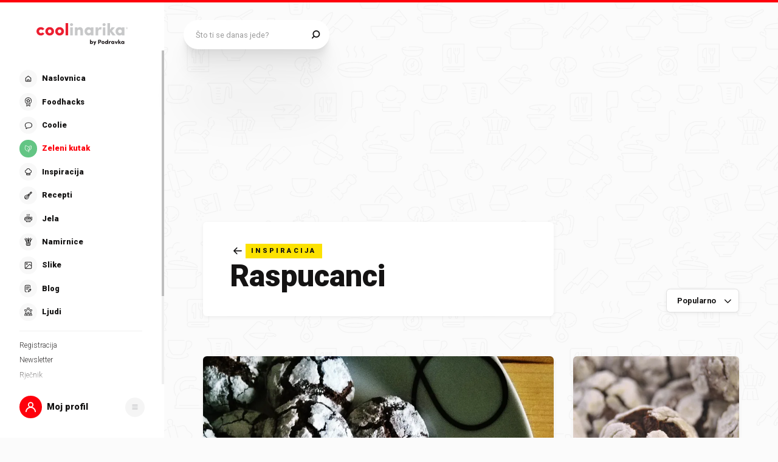

--- FILE ---
content_type: text/html; charset=utf-8
request_url: https://web.coolinarika.com/inspiracija/raspucanci-43e88f8e-631f-11eb-ba75-0242ac12006c
body_size: 318523
content:
<!DOCTYPE html><html lang="hr-HR"><head><meta charSet="utf-8"/><meta property="og:locale" content="hr_HR"/><meta property="og:site_name" content="Coolinarika"/><meta name="viewport" content="minimum-scale=1, initial-scale=1, width=device-width, shrink-to-fit=no"/><title>raspucanci - Coolinarika</title><meta name="robots" content="index,follow"/><meta name="googlebot" content="index,follow"/><meta property="og:url" content="https://web.coolinarika.com/inspiracija/raspucanci-43e88f8e-631f-11eb-ba75-0242ac12006c"/><meta property="og:type" content="website"/><meta property="og:title" content="raspucanci"/><meta property="og:image" content="https://piovariations.cdn.podravka.net/c2c0a1e0-6386-11eb-9729-0242ac120026/v/f2b1f6a6-64bc-11eb-b6c2-0242ac130010/1600x1200-f2b21938-64bc-11eb-9498-0242ac130010.jpeg"/><meta property="og:image:width" content="1200"/><meta property="og:image:height" content="600"/><link rel="canonical" href="https://web.coolinarika.com/inspiracija/raspucanci-43e88f8e-631f-11eb-ba75-0242ac12006c"/><script type="application/ld+json">{
  "@context": "https://schema.org",
  "@type": "WebSite",
  "name": "Coolinarika",
  "url": "https://www.coolinarika.com"
}</script><script type="application/ld+json">{
  "@context": "https://schema.org",
  "@type": "WebPage",
  "name": "raspucanci",
  "publisher": {
    "@type": "Organization",
    "logo": {
      "@type": "ImageObject",
      "url": "https://piovariations.cdn.podravka.net/bec92e48-631f-11eb-b143-0242ac120071/v/f2b1f6a6-64bc-11eb-b6c2-0242ac130010/1024x768-f2b21802-64bc-11eb-a115-0242ac130010.jpeg"
    },
    "name": "Coolinarika",
    "sameAs": [
      "https://www.facebook.com/coolinarika",
      "https://www.instagram.com/coolinarika/",
      "https://www.youtube.com/channel/UCZ1MWvP-76e-FzhWMMW8mxg"
    ],
    "url": "https://www.coolinarika.com"
  },
  "url": "https://www.coolinarika.com"
}</script><script type="application/ld+json">{
  "@context": "https://schema.org",
  "@type": "Organization",
  "logo": {
    "@type": "ImageObject",
    "url": "https://piovariations.cdn.podravka.net/bec92e48-631f-11eb-b143-0242ac120071/v/f2b1f6a6-64bc-11eb-b6c2-0242ac130010/1024x768-f2b21802-64bc-11eb-a115-0242ac130010.jpeg"
  },
  "name": "Coolinarika",
  "sameAs": [
    "https://www.facebook.com/coolinarika",
    "https://www.instagram.com/coolinarika/",
    "https://www.youtube.com/channel/UCZ1MWvP-76e-FzhWMMW8mxg"
  ],
  "url": "https://www.coolinarika.com"
}</script><script type="application/ld+json">{
  "@context": "https://schema.org",
  "@type": "ItemList",
  "itemListElement": [
    {
      "@type": "ListItem",
      "name": "Čokoladni raspucanci",
      "position": 1,
      "url": "https://www.coolinarika.com/recept/cokoladni-raspucanci-c2881384-6386-11eb-826a-0242ac120016"
    },
    {
      "@type": "ListItem",
      "name": "Chocolate crinkles",
      "position": 2,
      "url": "https://www.coolinarika.com/recept/chocolate-crinkles-b8e2023e-642d-11eb-9dd2-0242ac120027"
    },
    {
      "@type": "ListItem",
      "name": "Bauernbrötchen ili seljački kruščići",
      "position": 3,
      "url": "https://www.coolinarika.com/recept/bauernbrotchen-ili-seljacki-kruscici-11b8a5e8-642e-11eb-aa73-0242ac12002e"
    },
    {
      "@type": "ListItem",
      "name": "Mandarina keksići",
      "position": 4,
      "url": "https://www.coolinarika.com/recept/mandarina-keksici-5ef1e1d0-6497-11eb-87d9-0242ac12002e"
    },
    {
      "@type": "ListItem",
      "name": "Raspucani keksići",
      "position": 5,
      "url": "https://www.coolinarika.com/recept/raspucani-keksici-b4daed5e-63ce-11eb-bdf4-0242ac12003a"
    },
    {
      "@type": "ListItem",
      "name": "Limun raspucanci / Lemon crinckles",
      "position": 6,
      "url": "https://www.coolinarika.com/recept/limun-raspucanci-lemon-crinckles-24175326-6391-11eb-833f-0242ac120018"
    },
    {
      "@type": "ListItem",
      "name": "Fini čokoladni keksići",
      "position": 7,
      "url": "https://www.coolinarika.com/recept/fini-cokoladni-keksici-d8d07a42-6182-11eb-a0e9-0242ac12004d"
    },
    {
      "@type": "ListItem",
      "name": "Čoko raspuklice",
      "position": 8,
      "url": "https://www.coolinarika.com/recept/coko-raspuklice-b4ead7b2-63df-11eb-8913-0242ac120026"
    },
    {
      "@type": "ListItem",
      "name": "Lemon crinkle cookies",
      "position": 9,
      "url": "https://www.coolinarika.com/recept/lemon-crinkle-cookies-e08e3bbc-6497-11eb-8794-0242ac120013"
    },
    {
      "@type": "ListItem",
      "name": "Bijele raspuklice",
      "position": 10,
      "url": "https://www.coolinarika.com/recept/bijele-raspuklice-442c93d4-6444-11eb-8afa-0242ac120099"
    },
    {
      "@type": "ListItem",
      "name": "Chocolate crinkles (bez čokolade i putera)",
      "position": 11,
      "url": "https://www.coolinarika.com/recept/chocolate-crinkles-bez-cokolade-i-putera-6215e308-6446-11eb-9ea4-0242ac12002f"
    },
    {
      "@type": "ListItem",
      "name": "Cokoladni raspucanci!!!",
      "position": 12,
      "url": "https://www.coolinarika.com/recept/cokoladni-raspucanci-de621d58-642a-11eb-8134-0242ac120015"
    },
    {
      "@type": "ListItem",
      "name": "Lino lada raspuklice",
      "position": 13,
      "url": "https://www.coolinarika.com/recept/lino-lada-raspuklice-66981800-6389-11eb-a81b-0242ac120045"
    },
    {
      "@type": "ListItem",
      "name": "Bauernbrot keksi",
      "position": 14,
      "url": "https://www.coolinarika.com/recept/bauernbrot-keksi-fdea4426-64a1-11eb-a7b8-0242ac120077"
    },
    {
      "@type": "ListItem",
      "name": "Badem-cokoladni pucanci",
      "position": 15,
      "url": "https://www.coolinarika.com/recept/badem-cokoladni-pucanci-7a5025e8-63fe-11eb-9f84-0242ac120022"
    },
    {
      "@type": "ListItem",
      "name": "RASPUCANCI MEDENJACI",
      "position": 16,
      "url": "https://www.coolinarika.com/recept/raspucanci-medenjaci-2ae07b92-6391-11eb-8131-0242ac120014"
    },
    {
      "@type": "ListItem",
      "name": "* Kokosovo - ananasovi raspukanci *",
      "position": 17,
      "url": "https://www.coolinarika.com/recept/kokosovo-ananasovi-raspukanci-22286304-638f-11eb-a6f5-0242ac120045"
    },
    {
      "@type": "ListItem",
      "name": "Čoko - menta raspucanci / Chocolate - mint crinckles",
      "position": 18,
      "url": "https://www.coolinarika.com/recept/coko-menta-raspucanci-chocolate-mint-crinckles-243def22-6391-11eb-b080-0242ac120050"
    },
    {
      "@type": "ListItem",
      "name": "Raspucanci bez glutena",
      "position": 19,
      "url": "https://www.coolinarika.com/recept/raspucanci-bez-glutena-321a1654-638f-11eb-beba-0242ac12001e"
    },
    {
      "@type": "ListItem",
      "name": "Spisy chocolate crinkles",
      "position": 20,
      "url": "https://www.coolinarika.com/recept/spisy-chocolate-crinkles-2abe6222-63d8-11eb-a6de-0242ac120045"
    },
    {
      "@type": "ListItem",
      "name": "Kokos raspucanci",
      "position": 21,
      "url": "https://www.coolinarika.com/recept/kokos-raspucanci-9501b43c-63b4-11eb-8c5a-0242ac12002d"
    },
    {
      "@type": "ListItem",
      "name": "Chocolate crinkles - raspucanci",
      "position": 22,
      "url": "https://www.coolinarika.com/recept/chocolate-crinkles-raspucanci-a408aec8-6386-11eb-9053-0242ac120048"
    },
    {
      "@type": "ListItem",
      "name": "Čokoladni raspucanci",
      "position": 23,
      "url": "https://www.coolinarika.com/recept/cokoladni-raspucanci-c83abb66-63b2-11eb-9c3c-0242ac12002c"
    },
    {
      "@type": "ListItem",
      "name": "Ispucali keks sa pomorandžom",
      "position": 24,
      "url": "https://www.coolinarika.com/recept/ispucali-keks-sa-pomorandzom-32bc6a78-64a5-11eb-a4da-0242ac12007a"
    },
    {
      "@type": "ListItem",
      "name": "Jaffa crincle cookies",
      "position": 25,
      "url": "https://www.coolinarika.com/recept/jaffa-crincle-cookies-530a69e8-638c-11eb-9cc2-0242ac120054"
    },
    {
      "@type": "ListItem",
      "name": "AMARETTI",
      "position": 26,
      "url": "https://www.coolinarika.com/recept/amaretti-094e2380-638c-11eb-ab12-0242ac120032"
    },
    {
      "@type": "ListItem",
      "name": "Raspucanci koji uspiju 100%",
      "position": 27,
      "url": "https://www.coolinarika.com/recept/raspucanci-koji-uspiju-100-909cff32-63b4-11eb-a9a0-0242ac120022"
    },
    {
      "@type": "ListItem",
      "name": "RAZPOKANCI",
      "position": 28,
      "url": "https://www.coolinarika.com/recept/razpokanci-b06d5fb0-6386-11eb-8f27-0242ac120023"
    },
    {
      "@type": "ListItem",
      "name": "Raspucani keksići",
      "position": 29,
      "url": "https://www.coolinarika.com/recept/raspucani-keksici-9bbbd764-6385-11eb-bfe0-0242ac120025"
    },
    {
      "@type": "ListItem",
      "position": 30,
      "url": "https://www.coolinarika.com"
    }
  ],
  "url": "https://web.coolinarika.com/inspiracija/raspucanci-43e88f8e-631f-11eb-ba75-0242ac12006c"
}</script><meta name="next-head-count" content="18"/><link rel="apple-touch-icon" sizes="180x180" href="/favicon/apple-touch-icon.png"/><link rel="icon" type="image/png" sizes="32x32" href="/favicon/favicon-32x32.png"/><link rel="icon" type="image/png" sizes="16x16" href="/favicon/favicon-16x16.png"/><link rel="manifest" href="/favicon/site.webmanifest"/><link rel="mask-icon" href="/favicon/safari-pinned-tab.svg" color="#fe000c"/><link rel="shortcut icon" href="/favicon/favicon.ico"/><meta name="application-name" content="Coolinarika"/><meta name="apple-mobile-web-app-capable" content="yes"/><meta name="apple-mobile-web-app-status-bar-style" content="default"/><meta name="apple-mobile-web-app-title" content="Coolinarika"/><meta name="format-detection" content="telephone=no"/><meta name="mobile-web-app-capable" content="yes"/><meta name="msapplication-tap-highlight" content="no"/><meta name="msapplication-TileColor" content="#ffffff"/><meta name="msapplication-config" content="/favicon/browserconfig.xml"/><meta name="theme-color" content="#ffffff"/><link rel="preconnect" href="https://coolinarika-new.azureedge.net"/><link rel="preconnect" href="https://static.cdn.coolinarika.net"/><link rel="preconnect" href="https://podravka.io"/><link rel="preconnect" href="https://podravkaiovariations.blob.core.windows.net"/><link rel="preconnect" href="https://p.typekit.net"/><link rel="preconnect" href="https://api.coolinarika.com"/><link rel="dns-prefetch" href="https://lib.wtg-ads.com"/><link rel="dns-prefetch" href="https://fundingchoicesmessages.google.com"/><link rel="dns-prefetch" href="https://securepubads.g.doubleclick.net"/><link rel="dns-prefetch" href="https://www.googletagmanager.com"/><style type="text/css">.fresnel-container{margin:0;padding:0;}
@media not all and (min-width:0px) and (max-width:359.98px){.fresnel-at-xs{display:none!important;}}
@media not all and (min-width:360px) and (max-width:767.98px){.fresnel-at-sm{display:none!important;}}
@media not all and (min-width:768px) and (max-width:1023.98px){.fresnel-at-md{display:none!important;}}
@media not all and (min-width:1024px) and (max-width:1279.98px){.fresnel-at-lg{display:none!important;}}
@media not all and (min-width:1280px) and (max-width:1359.98px){.fresnel-at-xl{display:none!important;}}
@media not all and (min-width:1360px) and (max-width:1439.98px){.fresnel-at-bannerSmall{display:none!important;}}
@media not all and (min-width:1440px) and (max-width:1599.98px){.fresnel-at-xxl{display:none!important;}}
@media not all and (min-width:1600px) and (max-width:1649.98px){.fresnel-at-xxxl{display:none!important;}}
@media not all and (min-width:1650px){.fresnel-at-bannerLarge{display:none!important;}}
@media not all and (max-width:359.98px){.fresnel-lessThan-sm{display:none!important;}}
@media not all and (max-width:767.98px){.fresnel-lessThan-md{display:none!important;}}
@media not all and (max-width:1023.98px){.fresnel-lessThan-lg{display:none!important;}}
@media not all and (max-width:1279.98px){.fresnel-lessThan-xl{display:none!important;}}
@media not all and (max-width:1359.98px){.fresnel-lessThan-bannerSmall{display:none!important;}}
@media not all and (max-width:1439.98px){.fresnel-lessThan-xxl{display:none!important;}}
@media not all and (max-width:1599.98px){.fresnel-lessThan-xxxl{display:none!important;}}
@media not all and (max-width:1649.98px){.fresnel-lessThan-bannerLarge{display:none!important;}}
@media not all and (min-width:360px){.fresnel-greaterThan-xs{display:none!important;}}
@media not all and (min-width:768px){.fresnel-greaterThan-sm{display:none!important;}}
@media not all and (min-width:1024px){.fresnel-greaterThan-md{display:none!important;}}
@media not all and (min-width:1280px){.fresnel-greaterThan-lg{display:none!important;}}
@media not all and (min-width:1360px){.fresnel-greaterThan-xl{display:none!important;}}
@media not all and (min-width:1440px){.fresnel-greaterThan-bannerSmall{display:none!important;}}
@media not all and (min-width:1600px){.fresnel-greaterThan-xxl{display:none!important;}}
@media not all and (min-width:1650px){.fresnel-greaterThan-xxxl{display:none!important;}}
@media not all and (min-width:0px){.fresnel-greaterThanOrEqual-xs{display:none!important;}}
@media not all and (min-width:360px){.fresnel-greaterThanOrEqual-sm{display:none!important;}}
@media not all and (min-width:768px){.fresnel-greaterThanOrEqual-md{display:none!important;}}
@media not all and (min-width:1024px){.fresnel-greaterThanOrEqual-lg{display:none!important;}}
@media not all and (min-width:1280px){.fresnel-greaterThanOrEqual-xl{display:none!important;}}
@media not all and (min-width:1360px){.fresnel-greaterThanOrEqual-bannerSmall{display:none!important;}}
@media not all and (min-width:1440px){.fresnel-greaterThanOrEqual-xxl{display:none!important;}}
@media not all and (min-width:1600px){.fresnel-greaterThanOrEqual-xxxl{display:none!important;}}
@media not all and (min-width:1650px){.fresnel-greaterThanOrEqual-bannerLarge{display:none!important;}}
@media not all and (min-width:0px) and (max-width:359.98px){.fresnel-between-xs-sm{display:none!important;}}
@media not all and (min-width:0px) and (max-width:767.98px){.fresnel-between-xs-md{display:none!important;}}
@media not all and (min-width:0px) and (max-width:1023.98px){.fresnel-between-xs-lg{display:none!important;}}
@media not all and (min-width:0px) and (max-width:1279.98px){.fresnel-between-xs-xl{display:none!important;}}
@media not all and (min-width:0px) and (max-width:1359.98px){.fresnel-between-xs-bannerSmall{display:none!important;}}
@media not all and (min-width:0px) and (max-width:1439.98px){.fresnel-between-xs-xxl{display:none!important;}}
@media not all and (min-width:0px) and (max-width:1599.98px){.fresnel-between-xs-xxxl{display:none!important;}}
@media not all and (min-width:0px) and (max-width:1649.98px){.fresnel-between-xs-bannerLarge{display:none!important;}}
@media not all and (min-width:360px) and (max-width:767.98px){.fresnel-between-sm-md{display:none!important;}}
@media not all and (min-width:360px) and (max-width:1023.98px){.fresnel-between-sm-lg{display:none!important;}}
@media not all and (min-width:360px) and (max-width:1279.98px){.fresnel-between-sm-xl{display:none!important;}}
@media not all and (min-width:360px) and (max-width:1359.98px){.fresnel-between-sm-bannerSmall{display:none!important;}}
@media not all and (min-width:360px) and (max-width:1439.98px){.fresnel-between-sm-xxl{display:none!important;}}
@media not all and (min-width:360px) and (max-width:1599.98px){.fresnel-between-sm-xxxl{display:none!important;}}
@media not all and (min-width:360px) and (max-width:1649.98px){.fresnel-between-sm-bannerLarge{display:none!important;}}
@media not all and (min-width:768px) and (max-width:1023.98px){.fresnel-between-md-lg{display:none!important;}}
@media not all and (min-width:768px) and (max-width:1279.98px){.fresnel-between-md-xl{display:none!important;}}
@media not all and (min-width:768px) and (max-width:1359.98px){.fresnel-between-md-bannerSmall{display:none!important;}}
@media not all and (min-width:768px) and (max-width:1439.98px){.fresnel-between-md-xxl{display:none!important;}}
@media not all and (min-width:768px) and (max-width:1599.98px){.fresnel-between-md-xxxl{display:none!important;}}
@media not all and (min-width:768px) and (max-width:1649.98px){.fresnel-between-md-bannerLarge{display:none!important;}}
@media not all and (min-width:1024px) and (max-width:1279.98px){.fresnel-between-lg-xl{display:none!important;}}
@media not all and (min-width:1024px) and (max-width:1359.98px){.fresnel-between-lg-bannerSmall{display:none!important;}}
@media not all and (min-width:1024px) and (max-width:1439.98px){.fresnel-between-lg-xxl{display:none!important;}}
@media not all and (min-width:1024px) and (max-width:1599.98px){.fresnel-between-lg-xxxl{display:none!important;}}
@media not all and (min-width:1024px) and (max-width:1649.98px){.fresnel-between-lg-bannerLarge{display:none!important;}}
@media not all and (min-width:1280px) and (max-width:1359.98px){.fresnel-between-xl-bannerSmall{display:none!important;}}
@media not all and (min-width:1280px) and (max-width:1439.98px){.fresnel-between-xl-xxl{display:none!important;}}
@media not all and (min-width:1280px) and (max-width:1599.98px){.fresnel-between-xl-xxxl{display:none!important;}}
@media not all and (min-width:1280px) and (max-width:1649.98px){.fresnel-between-xl-bannerLarge{display:none!important;}}
@media not all and (min-width:1360px) and (max-width:1439.98px){.fresnel-between-bannerSmall-xxl{display:none!important;}}
@media not all and (min-width:1360px) and (max-width:1599.98px){.fresnel-between-bannerSmall-xxxl{display:none!important;}}
@media not all and (min-width:1360px) and (max-width:1649.98px){.fresnel-between-bannerSmall-bannerLarge{display:none!important;}}
@media not all and (min-width:1440px) and (max-width:1599.98px){.fresnel-between-xxl-xxxl{display:none!important;}}
@media not all and (min-width:1440px) and (max-width:1649.98px){.fresnel-between-xxl-bannerLarge{display:none!important;}}
@media not all and (min-width:1600px) and (max-width:1649.98px){.fresnel-between-xxxl-bannerLarge{display:none!important;}}</style><meta name="p:domain_verify" content="a204974c6343b3b51ba733218cf7e141"/><meta name="google-site-verification" content="TNbE9nXhkwCd2npfqAKiFehF3mx_4AtJsSsdeDJaMbg"/><meta property="fb:app_id" content="480567085366792"/><script async="" type="text/javascript">
                                    /* <![CDATA[ */
                                    (function() {
                                    window.dm=window.dm||{AjaxData:[]};
                                    window.dm.AjaxEvent=function(et,d,ssid,ad){
                                        dm.AjaxData.push({et:et,d:d,ssid:ssid,ad:ad});
                                        if(typeof window.DotMetricsObj != 'undefined') {DotMetricsObj.onAjaxDataUpdate?.();}
                                    };
                                    var d=document,
                                    h=d.getElementsByTagName('head')[0],
                                    s=d.createElement('script');
                                    s.type='text/javascript';
                                    s.async=true;
                                    s.src='https://script.dotmetrics.net/door.js?id=15748';
                                    h.appendChild(s);
                                    }());
                                    /* ]]> */
                                    </script><script>
                                // Define dataLayer and the gtag function.
                                window.dataLayer = window.dataLayer || [];
                                function gtag() { dataLayer.push(arguments); }

                                // Set default consent to 'denied' as a placeholder
                                gtag('consent', 'default', {
                                    'ad_storage': 'denied',
                                    'ad_user_data': 'denied',
                                    'ad_personalization': 'denied',
                                    'analytics_storage': 'denied',
                                    'wait_for_update': 500
                                });
                            </script><script type="text/plain" data-category="analytics" data-service="google">
                                // Update consent to granted
                                gtag('consent', 'update', {
                                    'analytics_storage': 'granted'
                                });
                            </script><script type="text/plain" data-category="marketing" data-service="google">
                                // Update consent to granted
                                gtag('consent', 'update', {
                                    'ad_storage': 'granted',
                                    'ad_user_data': 'granted',
                                    'ad_personalization': 'granted',
                                });
                            </script><link rel="preload" href="https://static.cdn.coolinarika.net/_next/static/media/47cbc4e2adbc5db9-s.p.woff2" as="font" type="font/woff2" crossorigin="anonymous" data-next-font="size-adjust"/><link rel="preload" href="https://static.cdn.coolinarika.net/_next/static/css/6de32579651ec1a6.css" as="style"/><link rel="stylesheet" href="https://static.cdn.coolinarika.net/_next/static/css/6de32579651ec1a6.css" data-n-g=""/><noscript data-n-css=""></noscript><script defer="" nomodule="" src="https://static.cdn.coolinarika.net/_next/static/chunks/polyfills-c67a75d1b6f99dc8.js"></script><script src="https://static.cdn.coolinarika.net/_next/static/chunks/webpack-fbc1397fccdde3ff.js" defer=""></script><script src="https://static.cdn.coolinarika.net/_next/static/chunks/framework-22b52409193a9a55.js" defer=""></script><script src="https://static.cdn.coolinarika.net/_next/static/chunks/main-79f0bbeb9bc79809.js" defer=""></script><script src="https://static.cdn.coolinarika.net/_next/static/chunks/pages/_app-967648a5ca1ffb33.js" defer=""></script><script src="https://static.cdn.coolinarika.net/_next/static/chunks/931-821509fcf69eb077.js" defer=""></script><script src="https://static.cdn.coolinarika.net/_next/static/chunks/7533-4d6c7e5698a1438e.js" defer=""></script><script src="https://static.cdn.coolinarika.net/_next/static/chunks/3456-d0334ca6f9ee3778.js" defer=""></script><script src="https://static.cdn.coolinarika.net/_next/static/chunks/2390-30e04d6c1b64003b.js" defer=""></script><script src="https://static.cdn.coolinarika.net/_next/static/chunks/1797-bf85fa95a4952611.js" defer=""></script><script src="https://static.cdn.coolinarika.net/_next/static/chunks/94-63a1d4ca34fef3d6.js" defer=""></script><script src="https://static.cdn.coolinarika.net/_next/static/chunks/6293-2c27426046f99677.js" defer=""></script><script src="https://static.cdn.coolinarika.net/_next/static/chunks/pages/inspiracija/%5Bslug%5D-18eced6b76886b7b.js" defer=""></script><script src="https://static.cdn.coolinarika.net/_next/static/Xup-xdNCN418Xvu5P4C8u/_buildManifest.js" defer=""></script><script src="https://static.cdn.coolinarika.net/_next/static/Xup-xdNCN418Xvu5P4C8u/_ssgManifest.js" defer=""></script></head><body><div id="__next"><style data-emotion="css-global 1q4gi4">html{box-sizing:border-box;min-height:100vh;webkit-overflow-scrolling:touch;-webkit-font-smoothing:antialiased;-moz-osx-font-smoothing:grayscale;text-rendering:optimizeLegibility;font-family:'__Roboto_fdde1b','__Roboto_Fallback_fdde1b',Helvetica,Verdana,Arial,sans-serif;--lc-widget-button-width:120px;--lc-widget-button-height:120px;--lc-widget-button-position-x:20px;--lc-widget-button-position-y:195px;--lc-widget-wrapper-y-position:315px;--lc-widget-wrapper-x-position:20px;font-size:100%;}@media (min-width:768px){html{font-size:clamp(80%, 0.834vw, 100%);}}body{margin:0;padding:0;min-width:320px;height:100%;webkit-overflow-scrolling:touch;line-height:1.6;letter-spacing:0;font-size:1rem;color:#141313;background-color:#FBFBFB;background-image:url(/images/background/body/main.svg);background-repeat:repeat;-webkit-background-position:top center;background-position:top center;}@media print{body{background-color:white;background-image:none;}}@media screen and (min-width: 0){body{font-size:1rem;}}@media screen and (min-width: 22.5em){body{font-size:1rem;}}@media screen and (min-width: 48em){body{font-size:1.125rem;}}@media screen and (min-width: 64em){body{font-size:1.125rem;}}@media screen and (min-width: 80em){body{font-size:1.375rem;}}@media screen and (min-width: 90em){body{font-size:1.375rem;}}*,*::before,*::after{box-sizing:border-box;}article,aside,footer,header,nav,section,figcaption,figure,main{display:block;}hr{box-sizing:content-box;height:0;overflow:visible;}pre,code,kbp,samp{font-family:monospace,monospace;font-size:1em;}b,strong{font-weight:700;}i,em{font-style:italic;}sub,sup{font-size:75%;line-height:0;position:relative;vertical-align:baseline;}sup{top:-0.5em;}sub{bottom:-0.25em;}a{background:transparent;color:#ED1C24;-webkit-text-decoration:underline;text-decoration:underline;}@supports (text-decoration-skip: objects){a{text-decoration-skip:objects;}}@supports not (text-decoration-skip: objects){a{text-decoration-skip-ink:auto;}}a:active,a:hover{outline-width:0;-webkit-text-decoration:none;text-decoration:none;}button,input{overflow:visible;}button,select{text-transform:none;}button,[type=reset],[type=submit]{-webkit-appearance:button;}button::-moz-focus-inner,[type=button]::-moz-focus-inner,[type=reset]::-moz-focus-inner,[type=submit]::-moz-focus-inner{border-style:none;padding:0;}button:-moz-focusring,[type=button]:-moz-focusring,[type=reset]:-moz-focusring,[type=submit]:-moz-focusring{outline:1px dotted ButtonText;}[type=number]::-webkit-inner-spin-button,[type=number]::-webkit-outer-spin-button{height:auto;}[type=search]{-webkit-appearance:textfield;-moz-appearance:textfield;-ms-appearance:textfield;appearance:textfield;outline-offset:-2px;}[type=search]::-webkit-search-cancel-button,[type=search]::-webkit-search-decoration{-webkit-appearance:none;-moz-appearance:none;-ms-appearance:none;appearance:none;}::-webkit-file-upload-button{-webkit-appearance:button;-moz-appearance:button;-ms-appearance:button;appearance:button;font:inherit;}details,menu{display:block;}summary{display:-webkit-box;display:-webkit-list-item;display:-ms-list-itembox;display:list-item;}canvas{display:inline-block;}template{display:none;}[hidden]{display:none;}button{display:inline-block;border:none;padding:0;margin:0;outline:0;-webkit-text-decoration:none;text-decoration:none;background-color:transparent;cursor:pointer;text-align:center;-webkit-appearance:none;-moz-appearance:none;-webkit-tap-highlight-color:transparent;-webkit-user-select:none;-moz-user-select:none;-ms-user-select:none;user-select:none;font-family:'__Roboto_fdde1b','__Roboto_Fallback_fdde1b',sans-serif;font-weight:900;line-height:1.4;}button:focus{outline:none;}button::-moz-focus-inner{border-style:none;}img{font-style:italic;max-width:100%;height:auto;vertical-align:middle;border-style:none;}picture{display:block;}h1,h2,h3,h4,h5,h6,p,blockquote{margin-top:0;margin-bottom:0;}iframe{margin:0;padding:0;border:0;font-size:100%;vertical-align:baseline;background:transparent;}.showForSr{position:absolute!important;width:1px;height:1px;padding:0;overflow:hidden;clip:rect(0, 0, 0, 0);white-space:nowrap;border:0;}.u-textLeft{text-align:left;}.u-textCenter{text-align:center;}.u-textRight{text-align:right;}.u-textJustify{text-align:justify;}.u-textUppercase{text-transform:uppercase;}.u-textUppercaseFirst::first-letter{text-transform:uppercase;}.u-textLowercase{text-transform:lowercase;}.u-textCapitalize{text-transform:capitalize;}.u-textTruncate{max-width:100%;overflow:hidden;text-overflow:ellipsis;white-space:nowrap;word-wrap:normal;}.u-textBreak{word-break:break-word;word-wrap:break-word;}.u-textNowrap{white-space:nowrap!important;}.no-padding{padding:0;}.u-formFullHeight{display:-webkit-box;display:-webkit-flex;display:-ms-flexbox;display:flex;-webkit-flex-direction:column;-ms-flex-direction:column;flex-direction:column;height:100%;width:100%;}.u-paragraphMargin p{margin-bottom:1.5rem;}h1{font-family:'__Roboto_fdde1b','__Roboto_Fallback_fdde1b',sans-serif;font-weight:900;line-height:1.2;font-size:2rem;}@media screen and (min-width: 0){h1{font-size:2rem;}}@media screen and (min-width: 22.5em){h1{font-size:2rem;}}@media screen and (min-width: 48em){h1{font-size:2.625rem;}}@media screen and (min-width: 64em){h1{font-size:2.625rem;}}@media screen and (min-width: 80em){h1{font-size:3.25rem;}}@media screen and (min-width: 90em){h1{font-size:3.25rem;}}h2{font-family:'__Roboto_fdde1b','__Roboto_Fallback_fdde1b',sans-serif;font-weight:900;line-height:1.2;font-size:1.75rem;}@media screen and (min-width: 0){h2{font-size:1.75rem;}}@media screen and (min-width: 22.5em){h2{font-size:1.75rem;}}@media screen and (min-width: 48em){h2{font-size:2.125rem;}}@media screen and (min-width: 64em){h2{font-size:2.125rem;}}@media screen and (min-width: 80em){h2{font-size:2.625rem;}}@media screen and (min-width: 90em){h2{font-size:2.625rem;}}h3{font-family:'__Roboto_fdde1b','__Roboto_Fallback_fdde1b',sans-serif;font-weight:900;line-height:1.2;font-size:1.5rem;}@media screen and (min-width: 0){h3{font-size:1.5rem;}}@media screen and (min-width: 22.5em){h3{font-size:1.5rem;}}@media screen and (min-width: 48em){h3{font-size:1.75rem;}}@media screen and (min-width: 64em){h3{font-size:1.75rem;}}@media screen and (min-width: 80em){h3{font-size:2rem;}}@media screen and (min-width: 90em){h3{font-size:2rem;}}h4{font-family:'__Roboto_fdde1b','__Roboto_Fallback_fdde1b',sans-serif;font-weight:900;line-height:1.2;font-size:1.25rem;}@media screen and (min-width: 0){h4{font-size:1.25rem;}}@media screen and (min-width: 22.5em){h4{font-size:1.25rem;}}@media screen and (min-width: 48em){h4{font-size:1.375rem;}}@media screen and (min-width: 64em){h4{font-size:1.375rem;}}@media screen and (min-width: 80em){h4{font-size:1.5rem;}}@media screen and (min-width: 90em){h4{font-size:1.5rem;}}h5{font-family:'__Roboto_fdde1b','__Roboto_Fallback_fdde1b',sans-serif;font-weight:900;line-height:1.2;font-size:1.25rem;}@media screen and (min-width: 0){h5{font-size:1.25rem;}}@media screen and (min-width: 22.5em){h5{font-size:1.25rem;}}@media screen and (min-width: 48em){h5{font-size:1.375rem;}}@media screen and (min-width: 64em){h5{font-size:1.375rem;}}@media screen and (min-width: 80em){h5{font-size:1.5rem;}}@media screen and (min-width: 90em){h5{font-size:1.5rem;}}h6{font-family:'__Roboto_fdde1b','__Roboto_Fallback_fdde1b',sans-serif;font-weight:900;line-height:1.2;font-size:1.25rem;}@media screen and (min-width: 0){h6{font-size:1.25rem;}}@media screen and (min-width: 22.5em){h6{font-size:1.25rem;}}@media screen and (min-width: 48em){h6{font-size:1.375rem;}}@media screen and (min-width: 64em){h6{font-size:1.375rem;}}@media screen and (min-width: 80em){h6{font-size:1.5rem;}}@media screen and (min-width: 90em){h6{font-size:1.5rem;}}p{font-family:'__Roboto_fdde1b','__Roboto_Fallback_fdde1b',sans-serif;font-weight:400;line-height:1.6;font-size:1rem;}@media screen and (min-width: 0){p{font-size:1rem;}}@media screen and (min-width: 22.5em){p{font-size:1rem;}}@media screen and (min-width: 48em){p{font-size:1.125rem;}}@media screen and (min-width: 64em){p{font-size:1.125rem;}}@media screen and (min-width: 80em){p{font-size:1.375rem;}}@media screen and (min-width: 90em){p{font-size:1.375rem;}}ul{font-family:'__Roboto_fdde1b','__Roboto_Fallback_fdde1b',sans-serif;font-weight:400;line-height:1.4;font-size:1rem;}@media screen and (min-width: 0){ul{font-size:1rem;}}@media screen and (min-width: 22.5em){ul{font-size:1rem;}}@media screen and (min-width: 48em){ul{font-size:1.125rem;}}@media screen and (min-width: 64em){ul{font-size:1.125rem;}}@media screen and (min-width: 80em){ul{font-size:1.375rem;}}@media screen and (min-width: 90em){ul{font-size:1.375rem;}}ol{font-family:'__Roboto_fdde1b','__Roboto_Fallback_fdde1b',sans-serif;font-weight:400;line-height:1.4;font-size:1rem;}@media screen and (min-width: 0){ol{font-size:1rem;}}@media screen and (min-width: 22.5em){ol{font-size:1rem;}}@media screen and (min-width: 48em){ol{font-size:1.125rem;}}@media screen and (min-width: 64em){ol{font-size:1.125rem;}}@media screen and (min-width: 80em){ol{font-size:1.375rem;}}@media screen and (min-width: 90em){ol{font-size:1.375rem;}}small{font-family:'__Roboto_fdde1b','__Roboto_Fallback_fdde1b',sans-serif;font-weight:400;font-size:0.875rem;}@media screen and (min-width: 0){small{font-size:0.875rem;}}@media screen and (min-width: 22.5em){small{font-size:0.875rem;}}@media screen and (min-width: 48em){small{font-size:1rem;}}@media screen and (min-width: 64em){small{font-size:1rem;}}@media screen and (min-width: 80em){small{font-size:1.125rem;}}@media screen and (min-width: 90em){small{font-size:1.125rem;}}caption{font-family:'__Roboto_fdde1b','__Roboto_Fallback_fdde1b',sans-serif;font-weight:400;line-height:1.6;font-size:0.875rem;}@media screen and (min-width: 0){caption{font-size:0.875rem;}}@media screen and (min-width: 22.5em){caption{font-size:0.875rem;}}@media screen and (min-width: 48em){caption{font-size:1rem;}}@media screen and (min-width: 64em){caption{font-size:1rem;}}@media screen and (min-width: 80em){caption{font-size:1.125rem;}}@media screen and (min-width: 90em){caption{font-size:1.125rem;}}input{font-family:'__Roboto_fdde1b','__Roboto_Fallback_fdde1b',sans-serif;font-weight:400;line-height:1.2;}textarea{font-family:'__Roboto_fdde1b','__Roboto_Fallback_fdde1b',sans-serif;font-weight:400;line-height:1.2;}select{font-family:'__Roboto_fdde1b','__Roboto_Fallback_fdde1b',sans-serif;font-weight:400;line-height:1.2;}blockquote{font-family:'__Roboto_fdde1b','__Roboto_Fallback_fdde1b',sans-serif;font-weight:300;line-height:1.6;font-style:italic;font-size:1rem;}@media screen and (min-width: 0){blockquote{font-size:1rem;}}@media screen and (min-width: 22.5em){blockquote{font-size:1rem;}}@media screen and (min-width: 48em){blockquote{font-size:1.375rem;}}@media screen and (min-width: 64em){blockquote{font-size:1.375rem;}}@media screen and (min-width: 80em){blockquote{font-size:1.75rem;}}@media screen and (min-width: 90em){blockquote{font-size:1.75rem;}}font-family:'__Roboto_fdde1b','__Roboto_Fallback_fdde1b',sans-serif;font{default:'__Roboto_fdde1b','__Roboto_Fallback_fdde1b';display:swap;}font weight{ultra-light:100px;extra-light:200px;light:300px;regular:400px;medium:500px;semi-bold:600px;bold:700px;black:900px;}font style{normal:normal;italic:italic;}font variant{normal:normal;small-caps:small-caps;}fontWeight{ultra-light:100px;extra-light:200px;light:300px;regular:400px;medium:500px;semi-bold:600px;bold:700px;black:900px;}root-font-size:16px;dl{font-size:1rem;}@media screen and (min-width: 0){dl{font-size:1rem;}}@media screen and (min-width: 22.5em){dl{font-size:1rem;}}@media screen and (min-width: 48em){dl{font-size:1.125rem;}}@media screen and (min-width: 64em){dl{font-size:1.125rem;}}@media screen and (min-width: 80em){dl{font-size:1.375rem;}}@media screen and (min-width: 90em){dl{font-size:1.375rem;}}table{font-size:1.125rem;width:100%;padding:0rem 1.875rem;margin-bottom:3.125rem;border-top:1px solid #E0E0E0;border-bottom:1px solid #E0E0E0;border-collapse:collapse;}@media screen and (min-width: 0){table{font-size:0.875rem;}}@media screen and (min-width: 22.5em){table{font-size:0.875rem;}}@media screen and (min-width: 48em){table{font-size:0.875rem;}}@media screen and (min-width: 64em){table{font-size:1.125rem;}}@media screen and (min-width: 80em){table{font-size:1.125rem;}}@media screen and (min-width: 90em){table{font-size:1.125rem;}}@media (max-width:767.95px){table{overflow-x:scroll;}}table tr{border-bottom:1px solid #E0E0E0;vertical-align:top;}table tr:last-of-type{border-bottom:none;}table tr:nth-of-type(odd){background:rgba(224, 224, 224, 0.4);}baseLayout desktop sidebar{width:clamp(270px, 18.125rem, 18.125rem);height:100vh;}baseLayout desktop topBar{spacing:2.5rem;}baseLayout mobile navigation bar{height:60px;}drawer hSpacing{desktop:60px;mobile:30px;}recipeUploader head height{desktop:74px;mobile:74px;}recipeUploader actionBar{height:60px;}borderRadius{small:0.25rem;medium:0.5rem;large:0.9375rem;larger:6.25rem;rounded:50%;}.tox .tox-menu{min-width:12em;}.tox .tox-collection--list .tox-collection__item--active{background-color:red;}.tox .tox-collection--list .tox-collection__item--active .tox-collection__item-label{color:red;}.tox .tox-collection--list .tox-collection__item--active .tox-collection__item-label .tox-autocompleter-highlight{font-weight:400;}.tox .tox-collection__item-container{min-width:10rem;}.tox .tox-collection__item-container .user-avatar{width:3rem;height:3rem;border-radius:100%;}.tox .tox-collection__item-container .tox-collection__item-label{margin-left:1rem;font-size:1rem;}.tox .tox-collection__item-container .tox-collection__item-label .tox-autocompleter-highlight{font-weight:900;}ol,ul{margin:0;padding:0;list-style-type:none;}th{padding:0.625rem;}td{padding:0.625rem;min-width:15.625rem;}@media (min-width:768px){td{min-width:9.375rem;}}.ReactQueryDevtools>button{height:50px!important;}@media (max-width:1023.95px){.ib-button-messaging.RIGHT_BOTTOM,.ib-eye-catcher__content-container.right{bottom:calc(3.75rem + 100px)!important;}}.ib-widget-wrapper.RIGHT_BOTTOM{right:100px!important;}@media (min-width:1024px){.ib-widget-wrapper.RIGHT_BOTTOM{right:20px!important;}}</style><style data-emotion="css ctcd1r">.css-ctcd1r{-webkit-transform:translateZ(0);-moz-transform:translateZ(0);-ms-transform:translateZ(0);transform:translateZ(0);position:fixed;top:0;left:0;width:100%;background-color:#FE000C;height:0.1875rem;z-index:400;}@media (min-width:768px){.css-ctcd1r{height:0.3125rem;}}@media print{.css-ctcd1r{display:none;}}</style><div class="css-ctcd1r"></div><style data-emotion="css 1xwc2tk">.css-1xwc2tk{margin:0;}@media (min-width:1024px){.css-1xwc2tk{margin-left:clamp(270px, 18.125rem, 18.125rem);}}</style><main class="css-1xwc2tk"><div class="fresnel-container fresnel-lessThan-lg "><style data-emotion="css 1igj1cl">.css-1igj1cl{display:block;}@media (min-width:1024px){.css-1igj1cl{display:none;}}@media print{.css-1igj1cl{display:none;}}</style><div class="css-1igj1cl"><style data-emotion="css fww650">.css-fww650{position:fixed;left:0;bottom:0;display:-webkit-box;display:-webkit-flex;display:-ms-flexbox;display:flex;-webkit-flex-direction:row;-ms-flex-direction:row;flex-direction:row;-webkit-align-items:center;-webkit-box-align:center;-ms-flex-align:center;align-items:center;-webkit-box-pack:justify;-webkit-justify-content:space-between;justify-content:space-between;width:100%;z-index:551;background:#FFFFFF;box-shadow:0 -2px 16px rgba(0, 0, 0, 0.08);height:3.75rem;}.css-fww650 .navBar_itemSeparator{-webkit-flex-shrink:0;-ms-flex-negative:0;flex-shrink:0;width:5px;max-height:1.75rem;height:100%;display:-webkit-box;display:-webkit-flex;display:-ms-flexbox;display:flex;-webkit-flex-direction:column;-ms-flex-direction:column;flex-direction:column;-webkit-box-pack:center;-ms-flex-pack:center;-webkit-justify-content:center;justify-content:center;-webkit-align-items:center;-webkit-box-align:center;-ms-flex-align:center;align-items:center;color:#D6D6D6;overflow:hidden;pointer-events:none;}.css-fww650 .navBar_itemSeparator svg{-webkit-transform:rotate(90deg);-moz-transform:rotate(90deg);-ms-transform:rotate(90deg);transform:rotate(90deg);width:2.5rem;height:5px;}.css-fww650 .navBar_itemSeparator svg path{fill:currentColor;}@media print{.css-fww650{display:none;}}</style><div class="css-fww650"><style data-emotion="css 1hsefbc">.css-1hsefbc{width:100%;height:100%;display:-webkit-box;display:-webkit-flex;display:-ms-flexbox;display:flex;-webkit-flex-direction:column;-ms-flex-direction:column;flex-direction:column;}.css-1hsefbc a{width:100%;height:100%;-webkit-text-decoration:none!important;text-decoration:none!important;}.css-1hsefbc .barNav_item{position:relative;display:-webkit-box;display:-webkit-flex;display:-ms-flexbox;display:flex;-webkit-flex-direction:column;-ms-flex-direction:column;flex-direction:column;-webkit-align-items:center;-webkit-box-align:center;-ms-flex-align:center;align-items:center;-webkit-box-pack:center;-ms-flex-pack:center;-webkit-justify-content:center;justify-content:center;height:100%;min-height:3.75rem;cursor:pointer;overflow:hidden;color:#141313;}.css-1hsefbc .barNav_itemIcon{-webkit-flex-shrink:0;-ms-flex-negative:0;flex-shrink:0;display:-webkit-box;display:-webkit-flex;display:-ms-flexbox;display:flex;-webkit-flex-direction:column;-ms-flex-direction:column;flex-direction:column;-webkit-align-items:center;-webkit-box-align:center;-ms-flex-align:center;align-items:center;-webkit-box-pack:center;-ms-flex-pack:center;-webkit-justify-content:center;justify-content:center;width:2.5rem;height:2.5rem;font-size:2.875rem;transition-duration:300ms;transition-timing-function:ease-in-out;transition-delay:0ms;transition-property:color;overflow:hidden;}.css-1hsefbc .barNav_itemIcon svg path{fill:currentColor;}.css-1hsefbc .barNav_itemIndicator{display:block;position:absolute;left:50%;bottom:0.75rem;margin-left:-0.125rem;width:4px;height:4px;border-radius:100%;transition-duration:300ms;transition-timing-function:ease-in-out;transition-delay:0ms;transition-property:transform,background-color;pointer-events:none;-webkit-transform:translateY(1.875rem);-moz-transform:translateY(1.875rem);-ms-transform:translateY(1.875rem);transform:translateY(1.875rem);}</style><div class="css-1hsefbc"><span><a title="Naslovnica" href="/"><span class="barNav_item" role="presentation" title="Naslovnica"><span class="barNav_itemIcon"><style data-emotion="css 11qxqh7">.css-11qxqh7{display:-webkit-inline-box;display:-webkit-inline-flex;display:-ms-inline-flexbox;display:inline-flex;vertical-align:middle;-webkit-user-select:none;-moz-user-select:none;-ms-user-select:none;user-select:none;-webkit-flex-shrink:0;-ms-flex-negative:0;flex-shrink:0;font-size:inherit;}</style><span color="text.default" class="css-11qxqh7"><style data-emotion="css 82n8sf">.css-82n8sf{display:-webkit-inline-box;display:-webkit-inline-flex;display:-ms-inline-flexbox;display:inline-flex;vertical-align:middle;width:1em;height:1em;-webkit-user-select:none;-moz-user-select:none;-ms-user-select:none;user-select:none;-webkit-flex-shrink:0;-ms-flex-negative:0;flex-shrink:0;font-size:inherit;}</style><svg class="css-82n8sf" focusable="false" viewBox="0 0 36 36" color="text.default" aria-hidden="true"><path d="M17.232 12.278a1.2 1.2 0 011.536 0l4.8 4A1.2 1.2 0 0124 17.2v5.419a1.2 1.2 0 01-1.2 1.2h-9.6a1.2 1.2 0 01-1.2-1.2V17.2a1.2 1.2 0 01.432-.922l4.8-4zM18 13.2l-4.8 4v5.419h2.4v-2.1a1.2 1.2 0 011.2-1.2h2.4a1.2 1.2 0 011.2 1.2v2.1h2.4V17.2l-4.8-4zm1.2 9.419v-2.1h-2.4v2.1h2.4z"></path></svg></span></span><span class="barNav_itemIndicator"></span></span></a></span></div><div class="css-1hsefbc"><span><a title="Inspiracija" href="/inspiracija"><span class="barNav_item" role="presentation" title="Inspiracija"><span class="barNav_itemIcon"><span color="text.default" class="css-11qxqh7"><svg class="css-82n8sf" focusable="false" viewBox="0 0 36 36" color="text.default" aria-hidden="true"><path d="M21.92 13.941a4.083 4.083 0 00-7.84 0 3.5 3.5 0 00-.162 6.925v3.547a.583.583 0 00.583.583h6.998a.583.583 0 00.583-.583v-3.547a3.5 3.5 0 00-.162-6.925zm-6.836 9.89v-1.167h5.832v1.166h-5.832zm6.415-4.083a.583.583 0 00-.583.583v1.166H19.75v-1.166h-1.167v1.166h-1.166v-1.166H16.25v1.166h-1.166v-1.166a.584.584 0 00-.583-.583 2.333 2.333 0 01-.002-4.666l.04.002a.586.586 0 00.586-.487 2.916 2.916 0 015.75 0 .584.584 0 00.585.487l.04-.002a2.333 2.333 0 110 4.666z"></path></svg></span></span><span class="barNav_itemIndicator"></span></span></a></span></div><style data-emotion="css 1xx8pdn">.css-1xx8pdn{width:100%;height:100%;display:-webkit-box;display:-webkit-flex;display:-ms-flexbox;display:flex;-webkit-flex-direction:column;-ms-flex-direction:column;flex-direction:column;}.css-1xx8pdn a{width:100%;height:100%;-webkit-text-decoration:none!important;text-decoration:none!important;}.css-1xx8pdn .barNav_item{position:relative;display:-webkit-box;display:-webkit-flex;display:-ms-flexbox;display:flex;-webkit-flex-direction:column;-ms-flex-direction:column;flex-direction:column;-webkit-align-items:center;-webkit-box-align:center;-ms-flex-align:center;align-items:center;-webkit-box-pack:center;-ms-flex-pack:center;-webkit-justify-content:center;justify-content:center;height:100%;min-height:3.75rem;cursor:pointer;overflow:hidden;color:#141313;}.css-1xx8pdn .barNav_itemIcon{-webkit-flex-shrink:0;-ms-flex-negative:0;flex-shrink:0;display:-webkit-box;display:-webkit-flex;display:-ms-flexbox;display:flex;-webkit-flex-direction:column;-ms-flex-direction:column;flex-direction:column;-webkit-align-items:center;-webkit-box-align:center;-ms-flex-align:center;align-items:center;-webkit-box-pack:center;-ms-flex-pack:center;-webkit-justify-content:center;justify-content:center;width:2.5rem;height:2.5rem;font-size:2.875rem;transition-duration:300ms;transition-timing-function:ease-in-out;transition-delay:0ms;transition-property:color;overflow:hidden;}.css-1xx8pdn .barNav_itemIcon svg path{fill:currentColor;}.css-1xx8pdn .barNav_itemIndicator{display:block;position:absolute;left:50%;bottom:0.75rem;margin-left:-0.5rem;width:4px;height:4px;border-radius:100%;transition-duration:300ms;transition-timing-function:ease-in-out;transition-delay:0ms;transition-property:transform,background-color;pointer-events:none;-webkit-transform:translateY(1.875rem);-moz-transform:translateY(1.875rem);-ms-transform:translateY(1.875rem);transform:translateY(1.875rem);}</style><div class="css-1xx8pdn"><span><a title="Recepti" href="/recepti/novi"><span class="barNav_item" role="presentation" title="Recepti"><span class="barNav_itemIcon"><span color="text.default" class="css-11qxqh7"><svg class="css-82n8sf" focusable="false" viewBox="0 0 36 36" color="text.default" aria-hidden="true"><path d="M26 12.247L23.753 10l-5.24 5.24-5.949 2.372-.024.01c-.147.068-.4.212-.427.229l-.012.006a4.4 4.4 0 00-.816 6.858A4.381 4.381 0 0014.392 26c1.125 0 2.25-.428 3.107-1.285.248-.247.59-.738.629-.794l.011-.016.01-.018c.017-.028.16-.28.23-.427l2.38-5.973L26 12.247zm-6.569 3.4l2.89-2.89.922.922-2.89 2.89-.922-.921zm5.244-3.4l-.77.769-.92-.921.768-.77.922.922zm-12.727 6.917c.192-.193.406-.362.637-.504.09-.052.254-.142.34-.183l5.727-2.283.045.045-4.752 3.36a7.17 7.17 0 00-1.822 1.877 6.139 6.139 0 00-.8 1.724 3.463 3.463 0 01.625-4.036zm6.464-1.576l-2.776 3.926c-.875 1.236-2.212 2.133-3.503 2.353.22-1.29 1.117-2.628 2.353-3.503l3.926-2.776zm-.889 5.488a6.83 6.83 0 01-.177.327c-.1.144-.356.496-.51.65a3.463 3.463 0 01-4.036.624 6.14 6.14 0 001.724-.8 7.168 7.168 0 001.877-1.822l3.36-4.752.045.045-2.283 5.728z"></path></svg></span></span><span class="barNav_itemIndicator"></span></span></a></span></div><div class="css-1hsefbc"><span class="barNav_item" role="presentation" title="Pretraga"><span class="barNav_itemIcon"><style data-emotion="css cmhp10">.css-cmhp10{display:-webkit-inline-box;display:-webkit-inline-flex;display:-ms-inline-flexbox;display:inline-flex;vertical-align:middle;-webkit-user-select:none;-moz-user-select:none;-ms-user-select:none;user-select:none;-webkit-flex-shrink:0;-ms-flex-negative:0;flex-shrink:0;font-size:2.5rem;}</style><span color="text.default" size="40" class="css-cmhp10"><svg class="css-82n8sf" focusable="false" viewBox="0 0 36 36" color="text.default" aria-hidden="true"><path fill-rule="evenodd" clip-rule="evenodd" d="M26.5 16.5a7.5 7.5 0 01-11.843 6.115 1.013 1.013 0 01-.02.021l-3 3a.9.9 0 11-1.273-1.272l2.96-2.961A7.5 7.5 0 1126.5 16.5zm-1.5 0a6 6 0 11-12 0 6 6 0 0112 0z"></path></svg></span></span><span class="barNav_itemIndicator"></span></span></div><div class="css-1hsefbc"><span class="barNav_item" role="presentation" title="Izbornik"><span class="barNav_itemIcon"><span color="text.default" class="css-11qxqh7"><svg class="css-82n8sf" focusable="false" viewBox="0 0 36 36" color="text.default" aria-hidden="true"><path d="M12 18c0-.46.384-.833.857-.833h10.286c.473 0 .857.373.857.833 0 .46-.384.833-.857.833H12.857A.846.846 0 0112 18zM12 13.833c0-.46.384-.833.857-.833h10.286c.473 0 .857.373.857.833 0 .46-.384.834-.857.834H12.857a.846.846 0 01-.857-.834zM12 22.167c0-.46.384-.834.857-.834h10.286c.473 0 .857.373.857.834 0 .46-.384.833-.857.833H12.857a.846.846 0 01-.857-.833z"></path></svg></span></span><span class="barNav_itemIndicator"></span></span></div><div class="navBar_itemSeparator" aria-hidden="true"><svg class="css-82n8sf" focusable="false" viewBox="0 0 40 5" color="inherit" aria-hidden="true"><path d="M.47 3.47a.75.75 0 101.06 1.06L.47 3.47zm37 1.06a.75.75 0 101.06-1.06l-1.06 1.06zm-5.086-2.126l-.501-.557.501.557zm4.129.109l-.53.53.53-.53zm-5.006.68l.502.558-.502-.557zm-9.02-.68l-.53-.53.53.53zm-5.108.866l-.53.53.53-.53zm4.242 0l.53.53-.53-.53zM12.38 2.62l.53.53-.53-.53zm4.242 0l-.53.53.53-.53zM7.38 3.38l-.53.53.53-.53zm4.242 0l-.53-.53.53.53zm-5-.758l-.53.53.53-.53zm-5.09 1.91l1.378-1.38-1.06-1.06L.468 3.47 1.53 4.53zm4.56-1.38l.757.758 1.061-1.06-.757-.758-1.061 1.06zm6.06.758l.758-.757-1.06-1.061-.758.757 1.06 1.061zm3.94-.757l.757.757 1.061-1.06-.757-.758-1.061 1.06zm6.06.757l.867-.866-1.06-1.06-.867.865 1.06 1.061zm3.963-.947l.877.79 1.004-1.116-.878-.79-1.003 1.116zm5.895.79l.877-.79-1.003-1.115-.878.79L32.01 3.75zm3.973-.71L37.47 4.53l1.06-1.06-1.487-1.488-1.06 1.06zm-3.096-.08a2.25 2.25 0 013.096.08l1.06-1.06a3.75 3.75 0 00-5.16-.135l1.004 1.115zm-5.895.79a3.75 3.75 0 005.018 0l-1.004-1.116a2.25 2.25 0 01-3.01 0L26.99 3.751zm-3.973-.71a2.25 2.25 0 013.096-.08l1.003-1.115a3.75 3.75 0 00-5.16.135l1.06 1.06zm-6.17.867a3.75 3.75 0 005.304 0l-1.061-1.06a2.25 2.25 0 01-3.182 0l-1.06 1.06zm-3.939-.757a2.25 2.25 0 013.182 0l1.06-1.061a3.75 3.75 0 00-5.303 0l1.061 1.06zm-6.06.757a3.75 3.75 0 005.303 0l-1.061-1.06a2.25 2.25 0 01-3.182 0l-1.06 1.06zm-3.94-.757a2.25 2.25 0 013.182 0l1.06-1.061a3.75 3.75 0 00-5.303 0l1.061 1.06z" fill="#141313"></path></svg></div><style data-emotion="css bomvge">.css-bomvge{position:relative;width:100%;height:100%;z-index:2;padding:0;background:none;text-align:center;cursor:pointer;}.css-bomvge a{-webkit-text-decoration:none;text-decoration:none;color:#141313;}.css-bomvge .userNav_inner{padding:0.625rem;display:-webkit-box;display:-webkit-flex;display:-ms-flexbox;display:flex;-webkit-flex-direction:row;-ms-flex-direction:row;flex-direction:row;-webkit-align-items:center;-webkit-box-align:center;-ms-flex-align:center;align-items:center;height:100%;-webkit-box-pack:center;-ms-flex-pack:center;-webkit-justify-content:center;justify-content:center;cursor:pointer;}.css-bomvge .userNav_avatar{-webkit-flex-shrink:0;-ms-flex-negative:0;flex-shrink:0;position:relative;width:2.375rem;height:2.375rem;margin:0;padding:0.0625rem;border-radius:100%;background:#FE000C;}@media (min-width:1600px){.css-bomvge .userNav_avatar{width:3.75rem;height:3.75rem;}}.css-bomvge .userNav_avatar::after{content:"";display:block;position:absolute;z-index:1;top:-0.125rem;left:-0.125rem;width:calc(100% + 0.25rem);height:calc(100% + 0.25rem);border-style:solid;border-width:0.125rem;border-color:#FE000C;border-radius:100%;pointer-events:none;transition-duration:300ms;transition-timing-function:ease-in-out;transition-delay:0ms;transition-property:transform,opacity;-webkit-transform:scale(0.8);-moz-transform:scale(0.8);-ms-transform:scale(0.8);transform:scale(0.8);opacity:0;}.css-bomvge .userNav_avatarWrap{position:relative;z-index:2;display:-webkit-box;display:-webkit-flex;display:-ms-flexbox;display:flex;-webkit-flex-direction:column;-ms-flex-direction:column;flex-direction:column;-webkit-align-items:center;-webkit-box-align:center;-ms-flex-align:center;align-items:center;-webkit-box-pack:center;-ms-flex-pack:center;-webkit-justify-content:center;justify-content:center;width:100%;height:100%;border-radius:100%;font-size:1.375rem;color:#FFFFFF;}.css-bomvge .userNav_avatarWrap svg path{fill:currentColor;}.css-bomvge .userNav_info{display:-webkit-box;display:-webkit-flex;display:-ms-flexbox;display:flex;-webkit-flex-direction:column;-ms-flex-direction:column;flex-direction:column;-webkit-align-items:flex-start;-webkit-box-align:flex-start;-ms-flex-align:flex-start;align-items:flex-start;line-height:1.4;}.css-bomvge .userNav_infoLabel{font-size:1.125rem;font-weight:900;}.css-bomvge .userNav_infoName{font-size:0.875rem;color:#9B9B9B;}.css-bomvge .userNav_action{-webkit-flex-shrink:0;-ms-flex-negative:0;flex-shrink:0;margin-left:auto;padding-left:0.625rem;}.css-bomvge .userNav_actionBtn{width:2.5rem;height:2.5rem;}</style><div class="css-bomvge"><div class="userNav_inner" role="button" tabindex="0"><div class="userNav_avatar"><div class="userNav_avatarWrap"><span color="text.default" class="css-11qxqh7"><svg class="css-82n8sf" focusable="false" viewBox="0 0 32 32" color="text.default" aria-hidden="true"><path fill-rule="evenodd" clip-rule="evenodd" d="M15.99 14.88a3.5 3.5 0 100-7 3.5 3.5 0 000 7zm0 2.38a5.88 5.88 0 100-11.76 5.88 5.88 0 000 11.76z"></path><path fill-rule="evenodd" clip-rule="evenodd" d="M15.99 17.89a8.61 8.61 0 00-8.61 8.61H5c0-6.07 4.92-10.99 10.99-10.99s10.99 4.92 10.99 10.99H24.6a8.61 8.61 0 00-8.61-8.61z"></path></svg></span></div></div></div></div></div><style data-emotion="css id4xaj">.css-id4xaj .mobileNavigationPanel{position:fixed;left:0;bottom:0;right:0;z-index:499;width:100%;height:100%;overflow:hidden;background:#FFFFFF;padding-bottom:3.75rem;}.css-id4xaj .mobileNavigationPanel_inner{width:100%;height:100%;overflow-y:auto;}.css-id4xaj .mobileNavigationPanel_close{position:absolute;z-index:1;right:1.875rem;top:1.875rem;}</style><div class="css-id4xaj"><div class="mobileNavigationPanel" style="transform:translateX(0px) translateY(100%) translateZ(0)"><div class="mobileNavigationPanel_inner"><style data-emotion="css wddvv1">.css-wddvv1{width:100%;height:100%;}@media (min-width:1024px){.css-wddvv1 .navigationMenu_container .ScrollbarsCustom-Content{display:-webkit-box;display:-webkit-flex;display:-ms-flexbox;display:flex;-webkit-flex-direction:column;-ms-flex-direction:column;flex-direction:column;height:100%;}}.css-wddvv1 .navigationMenu_nav{display:-webkit-box;display:-webkit-flex;display:-ms-flexbox;display:flex;-webkit-flex-direction:column;-ms-flex-direction:column;flex-direction:column;height:100%;padding:1.875rem;}@media (min-width:1024px){.css-wddvv1 .navigationMenu_nav{padding:2.5rem;padding-bottom:0;}}.css-wddvv1 .navigationMenu_navList{padding-top:1.25rem;padding-bottom:1.25rem;border-top:1px solid;border-color:rgba(214, 214, 214, 0.4);}@media (min-width:768px){.css-wddvv1 .navigationMenu_navList{padding-top:1.25rem;padding-bottom:1.25rem;}}@media (min-width:1600px){.css-wddvv1 .navigationMenu_navList{padding-top:NaNrem;padding-bottom:NaNrem;}}.css-wddvv1 .navigationMenu_navList:first-of-type{border:none;padding-top:0;}.css-wddvv1 .navigationMenu_navList:last-of-type{padding-bottom:0;}@media (min-width:1024px){.css-wddvv1 .navigationMenu_navList:last-of-type{padding-bottom:2.5rem;}}.css-wddvv1 .navigationMenu_navList.isBottom{margin-top:auto;}.css-wddvv1 .navigationMenu_navList>li{margin-bottom:0.75rem;}@media (min-width:1600px){.css-wddvv1 .navigationMenu_navList>li{margin-bottom:0.9375rem;}}.css-wddvv1 .navigationMenu_navList>li:last-of-type{margin-bottom:0;}</style><div class="css-wddvv1"><style data-emotion="css opz0y6">.css-opz0y6{width:100%;height:100%;}.css-opz0y6 .ScrollbarsCustom{position:relative;width:100%;height:100%;}.css-opz0y6 .ScrollbarsCustom.trackYVisible::before,.css-opz0y6 .ScrollbarsCustom.trackYVisible::after{display:block;pointer-events:none;position:absolute;left:0;width:calc(100% - 0.3125rem);height:0.9375rem;z-index:40;background:linear-gradient(180deg, rgba(255, 255, 255, 0) 0%, #FFFFFF 100%);}@media (min-width:768px){.css-opz0y6 .ScrollbarsCustom.trackYVisible::before,.css-opz0y6 .ScrollbarsCustom.trackYVisible::after{height:2.1875rem;}}.css-opz0y6 .ScrollbarsCustom.trackYVisible::before{content:"";-webkit-transform:rotate(180deg);-moz-transform:rotate(180deg);-ms-transform:rotate(180deg);transform:rotate(180deg);top:0;}.css-opz0y6 .ScrollbarsCustom.trackYVisible::after{content:"";bottom:0;}.css-opz0y6 .ScrollbarsCustom .ScrollbarsCustom-Wrapper{position:absolute;top:0;left:0;bottom:0;right:0.3125rem;width:calc(100% - 0.3125rem);height:100%;overflow:hidden;}.css-opz0y6 .ScrollbarsCustom .ScrollbarsCustom-Content{box-sizing:border-box;}.css-opz0y6 .ScrollbarsCustom .ScrollbarsCustom-Track{position:absolute;overflow:hidden;border-radius:0;background:#EFEFEF;-webkit-user-select:none;-moz-user-select:none;-ms-user-select:none;user-select:none;}.css-opz0y6 .ScrollbarsCustom .ScrollbarsCustom-Track.ScrollbarsCustom-TrackY{width:0.3125rem;height:100%;top:0;right:0;}.css-opz0y6 .ScrollbarsCustom .ScrollbarsCustom-Track.ScrollbarsCustom-TrackX{height:0.3125rem;width:100%;bottom:0;left:0;}.css-opz0y6 .ScrollbarsCustom .ScrollbarsCustom-Thumb{cursor:pointer;border-radius:0;background:#BEBEBE;}.css-opz0y6 .ScrollbarsCustom .ScrollbarsCustom-Thumb.ScrollbarsCustom-ThumbY{width:100%;height:0;}.css-opz0y6 .ScrollbarsCustom .ScrollbarsCustom-Thumb.ScrollbarsCustom-ThumbX{height:100%;width:0;}@media print{.css-opz0y6 .ScrollbarsCustom-Wrapper{position:static!important;height:auto!important;}.css-opz0y6 .ScrollbarsCustom-Scroller{position:static!important;}.css-opz0y6 .ScrollbarsCustom{overflow:visible!important;}}</style><div class="navigationMenu_container css-opz0y6"><div class="ScrollbarsCustom" style="position:relative"><div class="ScrollbarsCustom-Wrapper" style="position:absolute;overflow:hidden"><div class="ScrollbarsCustom-Scroller" style="position:absolute;top:0;left:0;bottom:0;right:0;-webkit-overflow-scrolling:touch;overflow-y:hidden;overflow-x:hidden"><div class="ScrollbarsCustom-Content" style="padding:0.05px"><nav class="navigationMenu_nav"><ul class="navigationMenu_navList"><li><style data-emotion="css 1bvzkvn">.css-1bvzkvn{width:100%;display:-webkit-box;display:-webkit-flex;display:-ms-flexbox;display:flex;-webkit-flex-direction:column;-ms-flex-direction:column;flex-direction:column;}.css-1bvzkvn a{width:100%;height:100%;-webkit-text-decoration:none!important;text-decoration:none!important;}.css-1bvzkvn .navItem{position:relative;display:-webkit-box;display:-webkit-flex;display:-ms-flexbox;display:flex;-webkit-flex-direction:row;-ms-flex-direction:row;flex-direction:row;-webkit-align-items:center;-webkit-box-align:center;-ms-flex-align:center;align-items:center;font-weight:900;line-height:1.3;font-size:1rem;color:#141313;transition-duration:300ms;transition-timing-function:ease-in-out;transition-delay:0ms;transition-property:color;cursor:pointer;}@media screen and (min-width: 0){.css-1bvzkvn .navItem{font-size:1rem;}}@media screen and (min-width: 22.5em){.css-1bvzkvn .navItem{font-size:1rem;}}@media screen and (min-width: 48em){.css-1bvzkvn .navItem{font-size:0.9375rem;}}@media screen and (min-width: 64em){.css-1bvzkvn .navItem{font-size:0.9375rem;}}@media screen and (min-width: 80em){.css-1bvzkvn .navItem{font-size:1rem;}}@media screen and (min-width: 90em){.css-1bvzkvn .navItem{font-size:1.1875rem;}}@media screen and (min-width: 100em){.css-1bvzkvn .navItem{font-size:0.9375rem;}}.css-1bvzkvn .navItem:hover{color:#141313;}.css-1bvzkvn .navItem:hover .navItem_icon{background-color:#FE000C;color:#FFFFFF;}.css-1bvzkvn .navItemButton{-webkit-box-pack:start;-ms-flex-pack:start;-webkit-justify-content:flex-start;justify-content:flex-start;-webkit-align-self:flex-start;-ms-flex-item-align:flex-start;align-self:flex-start;width:auto;height:auto;padding-top:0.375rem;padding-bottom:0.375rem;font-size:1.125rem;}@media screen and (min-width: 0){.css-1bvzkvn .navItemButton{font-size:1.125rem;}}@media screen and (min-width: 22.5em){.css-1bvzkvn .navItemButton{font-size:1.125rem;}}@media screen and (min-width: 48em){.css-1bvzkvn .navItemButton{font-size:0.9375rem;}}@media screen and (min-width: 64em){.css-1bvzkvn .navItemButton{font-size:0.9375rem;}}@media screen and (min-width: 80em){.css-1bvzkvn .navItemButton{font-size:0.9375rem;}}@media screen and (min-width: 90em){.css-1bvzkvn .navItemButton{font-size:1.125rem;}}@media screen and (min-width: 100em){.css-1bvzkvn .navItemButton{font-size:0.9375rem;}}.css-1bvzkvn .navItemButton .btn_icon{margin:-0.625rem 0rem -0.625rem -0.625rem;font-size:2.25rem;}@media (max-width:767.95px){.css-1bvzkvn .navItemButton .btn_icon{margin-right:0.5rem;}}.css-1bvzkvn .navItem_icon{-webkit-flex-shrink:0;-ms-flex-negative:0;flex-shrink:0;display:-webkit-box;display:-webkit-flex;display:-ms-flexbox;display:flex;-webkit-flex-direction:column;-ms-flex-direction:column;flex-direction:column;-webkit-align-items:center;-webkit-box-align:center;-ms-flex-align:center;align-items:center;-webkit-box-pack:center;-ms-flex-pack:center;-webkit-justify-content:center;justify-content:center;margin-right:0.75rem;border-radius:100%;width:2.5rem;height:2.5rem;font-size:2.5rem;background-color:#F8F8F8;color:#141313;transition-duration:300ms;transition-timing-function:ease-in-out;transition-delay:0ms;transition-property:color,background-color;overflow:hidden;}@media (min-width:768px){.css-1bvzkvn .navItem_icon{margin-right:0.625rem;width:2.25rem;height:2.25rem;font-size:2.25rem;}}.css-1bvzkvn .navItem_icon svg path{fill:currentColor;}.css-1bvzkvn .navItem_label small{font-size:0.625rem;font-weight:300;}.css-1bvzkvn .navItem_notifications{display:-webkit-inline-box;display:-webkit-inline-flex;display:-ms-inline-flexbox;display:inline-flex;-webkit-flex-direction:columns;-ms-flex-direction:columns;flex-direction:columns;-webkit-flex-shrink:0;-ms-flex-negative:0;flex-shrink:0;vertical-align:middle;-webkit-align-items:center;-webkit-box-align:center;-ms-flex-align:center;align-items:center;-webkit-box-pack:center;-ms-flex-pack:center;-webkit-justify-content:center;justify-content:center;height:1.25rem;min-width:1.25rem;border-radius:1.25rem;margin:-0.3125rem 0rem -0.25rem 0.3125rem;padding:0.125rem 0.25rem 0.3125rem 0.25rem;background:#FE000C;color:#FFFFFF;font-size:0.8125rem;line-height:1;font-weight:900;text-align:center;}.css-1bvzkvn .navItem_children{overflow:hidden;}.css-1bvzkvn .navItem_children ul{padding-top:0.625rem;padding-left:3.25rem;}@media (min-width:768px){.css-1bvzkvn .navItem_children ul{padding-left:2.875rem;}}.css-1bvzkvn .navItem_children ul li{margin-bottom:0.625rem;}.css-1bvzkvn .navItem_children ul li:last-of-type{margin-bottom:0;}</style><div class="  css-1bvzkvn"><span><a title="Naslovnica" href="/"><span class="navItem" role="presentation"><span class="navItem_icon"><span color="text.default" class="css-11qxqh7"><svg class="css-82n8sf" focusable="false" viewBox="0 0 36 36" color="text.default" aria-hidden="true"><path d="M17.232 12.278a1.2 1.2 0 011.536 0l4.8 4A1.2 1.2 0 0124 17.2v5.419a1.2 1.2 0 01-1.2 1.2h-9.6a1.2 1.2 0 01-1.2-1.2V17.2a1.2 1.2 0 01.432-.922l4.8-4zM18 13.2l-4.8 4v5.419h2.4v-2.1a1.2 1.2 0 011.2-1.2h2.4a1.2 1.2 0 011.2 1.2v2.1h2.4V17.2l-4.8-4zm1.2 9.419v-2.1h-2.4v2.1h2.4z"></path></svg></span></span><span class="navItem_label"><span>Naslovnica</span></span></span></a></span></div></li><li><div class="  css-1bvzkvn"><span><a title="Foodhacks" href="/foodhacks"><span class="navItem" role="presentation"><span class="navItem_icon"><span color="text.default" class="css-11qxqh7"><svg class="css-82n8sf" focusable="false" viewBox="0 0 36 36" color="text.default" aria-hidden="true"><path d="M18 9c-3.86 0-7 3.14-7 7a7 7 0 003.23 5.896v4.945a.539.539 0 00.838.448L18 25.334l2.932 1.955a.539.539 0 00.837-.448v-4.945A7 7 0 0025 16c0-3.86-3.14-7-7-7zm2.692 16.835L18.3 24.239a.539.539 0 00-.598 0l-2.393 1.596V22.46A6.96 6.96 0 0018 23a6.96 6.96 0 002.692-.539v3.374zM18 21.923A5.93 5.93 0 0112.077 16 5.93 5.93 0 0118 10.077 5.93 5.93 0 0123.923 16 5.93 5.93 0 0118 21.923z"></path><path d="M22.282 14.74a.539.539 0 00-.437-.369l-2.326-.33-1.038-2.053a.539.539 0 00-.962 0l-1.038 2.053-2.326.33a.539.539 0 00-.295.924l1.675 1.594-.395 2.249a.538.538 0 00.776.572L18 18.64l2.084 1.07a.538.538 0 00.776-.572l-.395-2.249 1.675-1.594a.539.539 0 00.142-.555zm-2.769 1.568a.538.538 0 00-.159.483l.258 1.466-1.366-.701a.539.539 0 00-.492 0l-1.366.701.258-1.466a.538.538 0 00-.16-.483l-1.078-1.027 1.503-.213a.539.539 0 00.405-.29L18 13.424l.684 1.354c.08.157.23.265.405.29l1.503.213-1.079 1.027z"></path></svg></span></span><span class="navItem_label"><span>Foodhacks</span></span></span></a></span></div></li><li><div class="  css-1bvzkvn"><span><a title="Coolie" href="/coolie"><span class="navItem" role="presentation"><span class="navItem_icon"><span color="text.default" class="css-11qxqh7"><svg class="css-82n8sf" focusable="false" viewBox="0 0 36 36" color="text.default" aria-hidden="true"><path fill="#141313" fill-rule="evenodd" d="M23.381 21.342c.942-.829 1.419-1.983 1.419-3.342s-.477-2.513-1.419-3.342c-.954-.84-2.517-1.458-4.881-1.458-2.364 0-3.927.618-4.882 1.458-.94.829-1.418 1.983-1.418 3.342 0 1.292.432 2.396 1.276 3.21.41.396.724.976.724 1.657v1.709l1.79-1.366a2.247 2.247 0 0 1 1.542-.447c.307.024.63.037.968.037 2.364 0 3.927-.617 4.881-1.458ZM26 18c0 3.314-2.368 6-7.5 6-.368 0-.723-.014-1.063-.04a1.048 1.048 0 0 0-.72.205l-2.11 1.61A1 1 0 0 1 13 24.98v-2.113c0-.302-.14-.584-.357-.793C11.533 21.004 11 19.573 11 18c0-3.314 2.368-6 7.5-6s7.5 2.686 7.5 6Z" clip-rule="evenodd"></path></svg></span></span><span class="navItem_label"><span>Coolie</span></span></span></a></span></div></li><li><style data-emotion="css 15v4da4">.css-15v4da4{width:100%;display:-webkit-box;display:-webkit-flex;display:-ms-flexbox;display:flex;-webkit-flex-direction:column;-ms-flex-direction:column;flex-direction:column;}.css-15v4da4 a{width:100%;height:100%;-webkit-text-decoration:none!important;text-decoration:none!important;}.css-15v4da4 .navItem{position:relative;display:-webkit-box;display:-webkit-flex;display:-ms-flexbox;display:flex;-webkit-flex-direction:row;-ms-flex-direction:row;flex-direction:row;-webkit-align-items:center;-webkit-box-align:center;-ms-flex-align:center;align-items:center;font-weight:900;line-height:1.3;font-size:1rem;color:#FE000C;transition-duration:300ms;transition-timing-function:ease-in-out;transition-delay:0ms;transition-property:color;cursor:pointer;}@media screen and (min-width: 0){.css-15v4da4 .navItem{font-size:1rem;}}@media screen and (min-width: 22.5em){.css-15v4da4 .navItem{font-size:1rem;}}@media screen and (min-width: 48em){.css-15v4da4 .navItem{font-size:0.9375rem;}}@media screen and (min-width: 64em){.css-15v4da4 .navItem{font-size:0.9375rem;}}@media screen and (min-width: 80em){.css-15v4da4 .navItem{font-size:1rem;}}@media screen and (min-width: 90em){.css-15v4da4 .navItem{font-size:1.1875rem;}}@media screen and (min-width: 100em){.css-15v4da4 .navItem{font-size:0.9375rem;}}.css-15v4da4 .navItem:hover{color:#141313;}.css-15v4da4 .navItem:hover .navItem_icon{background-color:#FE000C;color:#FFFFFF;}.css-15v4da4 .navItemButton{-webkit-box-pack:start;-ms-flex-pack:start;-webkit-justify-content:flex-start;justify-content:flex-start;-webkit-align-self:flex-start;-ms-flex-item-align:flex-start;align-self:flex-start;width:auto;height:auto;padding-top:0.375rem;padding-bottom:0.375rem;font-size:1.125rem;}@media screen and (min-width: 0){.css-15v4da4 .navItemButton{font-size:1.125rem;}}@media screen and (min-width: 22.5em){.css-15v4da4 .navItemButton{font-size:1.125rem;}}@media screen and (min-width: 48em){.css-15v4da4 .navItemButton{font-size:0.9375rem;}}@media screen and (min-width: 64em){.css-15v4da4 .navItemButton{font-size:0.9375rem;}}@media screen and (min-width: 80em){.css-15v4da4 .navItemButton{font-size:0.9375rem;}}@media screen and (min-width: 90em){.css-15v4da4 .navItemButton{font-size:1.125rem;}}@media screen and (min-width: 100em){.css-15v4da4 .navItemButton{font-size:0.9375rem;}}.css-15v4da4 .navItemButton .btn_icon{margin:-0.625rem 0rem -0.625rem -0.625rem;font-size:2.25rem;}@media (max-width:767.95px){.css-15v4da4 .navItemButton .btn_icon{margin-right:0.5rem;}}.css-15v4da4 .navItem_icon{-webkit-flex-shrink:0;-ms-flex-negative:0;flex-shrink:0;display:-webkit-box;display:-webkit-flex;display:-ms-flexbox;display:flex;-webkit-flex-direction:column;-ms-flex-direction:column;flex-direction:column;-webkit-align-items:center;-webkit-box-align:center;-ms-flex-align:center;align-items:center;-webkit-box-pack:center;-ms-flex-pack:center;-webkit-justify-content:center;justify-content:center;margin-right:0.75rem;border-radius:100%;width:2.5rem;height:2.5rem;font-size:2.5rem;background-color:#FE000C;color:#FFFFFF;transition-duration:300ms;transition-timing-function:ease-in-out;transition-delay:0ms;transition-property:color,background-color;overflow:hidden;}@media (min-width:768px){.css-15v4da4 .navItem_icon{margin-right:0.625rem;width:2.25rem;height:2.25rem;font-size:2.25rem;}}.css-15v4da4 .navItem_icon svg path{fill:currentColor;}.css-15v4da4 .navItem_label small{font-size:0.625rem;font-weight:300;}.css-15v4da4 .navItem_notifications{display:-webkit-inline-box;display:-webkit-inline-flex;display:-ms-inline-flexbox;display:inline-flex;-webkit-flex-direction:columns;-ms-flex-direction:columns;flex-direction:columns;-webkit-flex-shrink:0;-ms-flex-negative:0;flex-shrink:0;vertical-align:middle;-webkit-align-items:center;-webkit-box-align:center;-ms-flex-align:center;align-items:center;-webkit-box-pack:center;-ms-flex-pack:center;-webkit-justify-content:center;justify-content:center;height:1.25rem;min-width:1.25rem;border-radius:1.25rem;margin:-0.3125rem 0rem -0.25rem 0.3125rem;padding:0.125rem 0.25rem 0.3125rem 0.25rem;background:#FE000C;color:#FFFFFF;font-size:0.8125rem;line-height:1;font-weight:900;text-align:center;}.css-15v4da4 .navItem_children{overflow:hidden;}.css-15v4da4 .navItem_children ul{padding-top:0.625rem;padding-left:3.25rem;}@media (min-width:768px){.css-15v4da4 .navItem_children ul{padding-left:2.875rem;}}.css-15v4da4 .navItem_children ul li{margin-bottom:0.625rem;}.css-15v4da4 .navItem_children ul li:last-of-type{margin-bottom:0;}</style><div class=" isGreen css-15v4da4"><span><a title="Zeleni kutak" href="/inspiracija/zeleni-kutak"><span class="navItem" role="presentation"><span class="navItem_icon"><span color="text.default" class="css-11qxqh7"><svg class="css-82n8sf" focusable="false" viewBox="0 0 36 36" color="text.default" aria-hidden="true"><defs><style>.cls-1 {
                        fill: white !important;
                        stroke: #63c584  !important;
                        stroke-miterlimit: 10;
                    }
                    .isGreen .cls-1 {
                        fill: #63c584 !important;
                        stroke: white  !important;
                        stroke-miterlimit: 10;
                    }
                    .isGreen  .navItem_icon {
                    background-color: #63c584 !important;
                    } 

                    </style></defs><path class="cls-1" d="M19.58,21.78c-.93,1.24-4.07,1.64-6.03-.22-4.08-3.86-.87-10.24-.87-10.24,2.72,2.13,11.41,4.45,6.9,10.46ZM20.22,20.8c5.09-.83,3.74-5.11,3.76-8.42,0,0-3.41-.61-5.06,2.59M18.87,25.61c1.07-2.06-.26-5.42-2.48-8.1M22.49,14.98c-1.41,1.03-1.81,2.54-1.65,3.26"></path></svg></span></span><span class="navItem_label"><span>Zeleni kutak</span></span></span></a></span></div></li><li><div class="  css-1bvzkvn"><span><a title="Inspiracija" href="/inspiracija"><span class="navItem" role="presentation"><span class="navItem_icon"><span color="text.default" class="css-11qxqh7"><svg class="css-82n8sf" focusable="false" viewBox="0 0 36 36" color="text.default" aria-hidden="true"><path d="M21.92 13.941a4.083 4.083 0 00-7.84 0 3.5 3.5 0 00-.162 6.925v3.547a.583.583 0 00.583.583h6.998a.583.583 0 00.583-.583v-3.547a3.5 3.5 0 00-.162-6.925zm-6.836 9.89v-1.167h5.832v1.166h-5.832zm6.415-4.083a.583.583 0 00-.583.583v1.166H19.75v-1.166h-1.167v1.166h-1.166v-1.166H16.25v1.166h-1.166v-1.166a.584.584 0 00-.583-.583 2.333 2.333 0 01-.002-4.666l.04.002a.586.586 0 00.586-.487 2.916 2.916 0 015.75 0 .584.584 0 00.585.487l.04-.002a2.333 2.333 0 110 4.666z"></path></svg></span></span><span class="navItem_label"><span>Inspiracija</span></span></span></a></span></div></li><li><div class="  css-1bvzkvn"><span class="navItem" role="presentation"><span class="navItem_icon"><span color="text.default" class="css-11qxqh7"><svg class="css-82n8sf" focusable="false" viewBox="0 0 36 36" color="text.default" aria-hidden="true"><path d="M26 12.247L23.753 10l-5.24 5.24-5.949 2.372-.024.01c-.147.068-.4.212-.427.229l-.012.006a4.4 4.4 0 00-.816 6.858A4.381 4.381 0 0014.392 26c1.125 0 2.25-.428 3.107-1.285.248-.247.59-.738.629-.794l.011-.016.01-.018c.017-.028.16-.28.23-.427l2.38-5.973L26 12.247zm-6.569 3.4l2.89-2.89.922.922-2.89 2.89-.922-.921zm5.244-3.4l-.77.769-.92-.921.768-.77.922.922zm-12.727 6.917c.192-.193.406-.362.637-.504.09-.052.254-.142.34-.183l5.727-2.283.045.045-4.752 3.36a7.17 7.17 0 00-1.822 1.877 6.139 6.139 0 00-.8 1.724 3.463 3.463 0 01.625-4.036zm6.464-1.576l-2.776 3.926c-.875 1.236-2.212 2.133-3.503 2.353.22-1.29 1.117-2.628 2.353-3.503l3.926-2.776zm-.889 5.488a6.83 6.83 0 01-.177.327c-.1.144-.356.496-.51.65a3.463 3.463 0 01-4.036.624 6.14 6.14 0 001.724-.8 7.168 7.168 0 001.877-1.822l3.36-4.752.045.045-2.283 5.728z"></path></svg></span></span><span class="navItem_label"><span>Recepti</span></span></span><div class="navItem_children" style="opacity:0;height:0px"><ul><li><style data-emotion="css edwzg4">.css-edwzg4{display:-webkit-box;display:-webkit-flex;display:-ms-flexbox;display:flex;-webkit-flex-direction:column;-ms-flex-direction:column;flex-direction:column;}.css-edwzg4 a{-webkit-text-decoration:none!important;text-decoration:none!important;}.css-edwzg4 .subNavItem{display:-webkit-box;display:-webkit-flex;display:-ms-flexbox;display:flex;-webkit-flex-direction:row;-ms-flex-direction:row;flex-direction:row;-webkit-align-items:center;-webkit-box-align:center;-ms-flex-align:center;align-items:center;padding:0.3125rem 0rem;font-weight:500;font-size:1rem;line-height:1.4;color:#141313;transition-duration:300ms;transition-timing-function:ease-in-out;transition-delay:0ms;transition-property:color;cursor:pointer;}.css-edwzg4 .subNavItem:hover{color:#FE000C;}@media screen and (min-width: 0){.css-edwzg4 .subNavItem{font-size:1rem;}}@media screen and (min-width: 22.5em){.css-edwzg4 .subNavItem{font-size:1rem;}}@media screen and (min-width: 48em){.css-edwzg4 .subNavItem{font-size:0.9375rem;}}@media screen and (min-width: 64em){.css-edwzg4 .subNavItem{font-size:0.9375rem;}}@media screen and (min-width: 80em){.css-edwzg4 .subNavItem{font-size:0.9375rem;}}@media screen and (min-width: 90em){.css-edwzg4 .subNavItem{font-size:1.125rem;}}@media screen and (min-width: 100em){.css-edwzg4 .subNavItem{font-size:0.9375rem;}}</style><div class="css-edwzg4"><span><a title="Novi" href="/recepti/novi"><span class="subNavItem" role="presentation">Novi</span></a></span></div></li><li><div class="css-edwzg4"><span><a title="Popularni" href="/recepti/popularni"><span class="subNavItem" role="presentation">Popularni</span></a></span></div></li><li><div class="css-edwzg4"><span><a title="Video recepti" href="/recepti/video"><span class="subNavItem" role="presentation">Video recepti</span></a></span></div></li><li><div class="css-edwzg4"><span><a title="By Coolinarika" href="/recepti/by-coolinarika"><span class="subNavItem" role="presentation">By Coolinarika</span></a></span></div></li><li><div class="css-edwzg4"><span><a title="Recept dana" href="/recepti/recept-dana"><span class="subNavItem" role="presentation">Recept dana</span></a></span></div></li></ul></div></div></li><li><div class="  css-1bvzkvn"><span><a title="Jela" href="/jela"><span class="navItem" role="presentation"><span class="navItem_icon"><span color="text.default" class="css-11qxqh7"><svg class="css-82n8sf" focusable="false" viewBox="0 0 36 36" color="text.default" aria-hidden="true"><path d="M26 14.994a.469.469 0 00-.469-.47h-2.008c-.455 0-.89.123-1.27.35a4.421 4.421 0 00-1.39-.337 4.465 4.465 0 00-3.367-1.52 4.457 4.457 0 00-3.364 1.52A4.481 4.481 0 0010 19.007v.003a3.972 3.972 0 003.515 3.947v1.574c0 .26.21.469.468.469h8.034c.259 0 .468-.21.468-.469v-1.574A3.972 3.972 0 0026 19.01a.469.469 0 00-.469-.469h-.068c.348-.436.537-.973.537-1.539v-2.008zm-4.516.601c-.208.3-.346.641-.405 1.002a2.46 2.46 0 00-2.42.766 4.483 4.483 0 00-.538-.978 3.522 3.522 0 012.39-.925c.334 0 .66.046.973.135zm-.438 1.97v.976h-2.003c.11-.346.535-1.072 1.468-1.072.184 0 .365.033.535.096zm-3.548-3.61c.756 0 1.476.236 2.072.666a4.444 4.444 0 00-2.074 1.065 4.48 4.48 0 00-2.072-1.064 3.522 3.522 0 012.074-.668zm-3.013 1.505a3.553 3.553 0 013.518 3.081h-1.085a2.481 2.481 0 00-2.434-2.01c-.97 0-2.174.65-2.432 2.01h-1.084a3.544 3.544 0 013.517-3.08zm1.467 3.081h-2.934c.11-.346.535-1.072 1.467-1.072.687 0 1.27.451 1.467 1.072zm5.596 5.521h-7.096v-1.069h7.096v1.07zm.479-2.016h-8.054a3.035 3.035 0 01-3-2.567h14.054a3.035 3.035 0 01-3 2.567zm3.035-5.044a1.54 1.54 0 01-1.54 1.54h-.876l1.208-1.209a.469.469 0 00-.662-.662l-1.209 1.208v-.877c0-.852.69-1.54 1.54-1.54h1.54v1.54zM15.158 11.146a.469.469 0 10.663.662 1.17 1.17 0 00.345-.833c0-.315-.122-.61-.345-.833a.24.24 0 010-.342.469.469 0 00-.663-.663 1.17 1.17 0 00-.345.834c0 .315.122.61.345.833a.24.24 0 010 .342zM17.669 11.146a.469.469 0 10.662.662c.223-.222.346-.518.346-.833 0-.315-.123-.61-.346-.833a.24.24 0 010-.342.469.469 0 10-.662-.663 1.17 1.17 0 00-.346.834c0 .315.123.61.346.833a.24.24 0 010 .342zM20.179 11.146a.469.469 0 10.663.662c.223-.222.345-.518.345-.833 0-.315-.122-.61-.345-.833a.24.24 0 010-.342.469.469 0 10-.663-.663 1.171 1.171 0 00-.345.834c0 .315.122.61.345.833a.24.24 0 010 .342z"></path></svg></span></span><span class="navItem_label"><span>Jela</span></span></span></a></span></div></li><li><div class="  css-1bvzkvn"><span><a title="Namirnice" href="/namirnice"><span class="navItem" role="presentation"><span class="navItem_icon"><span color="text.default" class="css-11qxqh7"><svg class="css-82n8sf" focusable="false" viewBox="0 0 36 36" color="text.default" aria-hidden="true"><path d="M25.832 11.079a.539.539 0 00-.762.02c-.843.89-1.752 2.371-2.718 4.425l1.038-5.612a.539.539 0 10-1.06-.196l-1.803 9.754c-.393.081-.779.326-1.128.72a2.116 2.116 0 00-.699-.655c.772-4.153 1.67-7.098 2.611-8.547a.539.539 0 00-.904-.587c-.667 1.028-1.292 2.65-1.868 4.845V9.54a.539.539 0 00-1.078 0v5.707c-.576-2.195-1.201-3.817-1.868-4.845a.539.539 0 10-.904.587c.94 1.449 1.839 4.394 2.61 8.547-.256.141-.492.362-.698.654-.35-.393-.735-.637-1.128-.718L13.67 9.716a.539.539 0 00-1.06.196l1.038 5.612c-.966-2.054-1.875-3.535-2.718-4.425a.539.539 0 00-.782.741c1.188 1.254 2.607 3.987 4.12 7.931-.97.792-1.034 2.6-.804 3.845.238 1.29.763 2.133 2.05 2.004l.031.17a.539.539 0 001.06-.197l-.031-.168c.073-.02.145-.043.217-.069.214.096.442.139.67.158v.171a.539.539 0 001.078 0v-.171c.228-.02.456-.062.67-.158.072.026.144.049.217.069l-.03.168a.539.539 0 101.059.196l.03-.169c1.288.13 1.813-.713 2.051-2.005.232-1.254.162-3.055-.805-3.844 1.514-3.944 2.933-6.677 4.121-7.93a.539.539 0 00-.02-.762zm-10.83 13.434c-.197-.1-.367-.489-.479-1.093-.304-1.645.15-2.814.597-2.897.345-.063.763.45.96.767-.279.894-.397 2.312-.09 3.163-.375.071-.79.16-.988.06zM18 24.452c-.351 0-.683 0-.84-.12-.176-.136-.273-.548-.273-1.163 0-1.672.66-2.74 1.113-2.74.454 0 1.113 1.068 1.113 2.74 0 .615-.097 1.027-.273 1.162-.157.12-.489.12-.84.12zm2.997.06c-.207.106-.67.001-.987-.06.308-.855.188-2.272-.09-3.162.199-.319.615-.83.96-.767.214.04.427.338.555.778.328 1.123.013 2.982-.438 3.212z"></path></svg></span></span><span class="navItem_label"><span>Namirnice</span></span></span></a></span></div></li><li><div class="  css-1bvzkvn"><span class="navItem" role="presentation"><span class="navItem_icon"><span color="text.default" class="css-11qxqh7"><svg class="css-82n8sf" focusable="false" viewBox="0 0 36 36" color="text.default" aria-hidden="true"><path d="M23.686 11H12.314A1.316 1.316 0 0011 12.314v11.372A1.316 1.316 0 0012.314 25h11.372A1.316 1.316 0 0025 23.686V12.314A1.316 1.316 0 0023.686 11zm.237 12.686a.238.238 0 01-.237.237h-10.31l7.316-7.315 3.231 3.23v3.848zm0-5.37l-2.85-2.85a.538.538 0 00-.761 0l-8.232 8.232V12.314a.238.238 0 01.234-.237h11.372a.238.238 0 01.237.237v6.002z"></path><path d="M15.039 13.154a1.885 1.885 0 100 3.769 1.885 1.885 0 000-3.77zm0 2.692a.808.808 0 110-1.615.808.808 0 010 1.615z"></path></svg></span></span><span class="navItem_label"><span>Slike</span></span></span><div class="navItem_children" style="opacity:0;height:0px"><ul><li><div class="css-edwzg4"><span><a title="Nove" href="/slike/nove"><span class="subNavItem" role="presentation">Nove</span></a></span></div></li><li><div class="css-edwzg4"><span><a title="Popularne" href="/slike/popularne"><span class="subNavItem" role="presentation">Popularne</span></a></span></div></li></ul></div></div></li><li><div class="  css-1bvzkvn"><span class="navItem" role="presentation"><span class="navItem_icon"><span color="text.default" class="css-11qxqh7"><svg class="css-82n8sf" focusable="false" viewBox="0 0 36 36" color="text.default" aria-hidden="true"><path d="M20.233 17.233a.567.567 0 00-.567-.567H13.83a.567.567 0 000 1.133h5.836a.567.567 0 00.567-.566zM13.83 18.933a.567.567 0 100 1.133h3.545a.567.567 0 100-1.133H13.83z"></path><path d="M15.162 24.372h-1.896a1.135 1.135 0 01-1.133-1.133v-9.973c0-.624.509-1.133 1.134-1.133h6.966c.625 0 1.133.509 1.133 1.134v3.484a.567.567 0 001.133 0v-3.485A2.269 2.269 0 0020.233 11h-6.966A2.269 2.269 0 0011 13.267v9.972a2.269 2.269 0 002.267 2.266h1.895a.567.567 0 100-1.133z"></path><path d="M23.503 19.204a1.702 1.702 0 00-2.404 0l-3.11 3.103a.567.567 0 00-.142.237l-.678 2.23a.567.567 0 00.694.71l2.287-.633a.567.567 0 00.249-.145l3.104-3.098a1.702 1.702 0 000-2.404zm-3.8 4.595l-1.15.319.337-1.109 2.099-2.094.801.801-2.087 2.083zm2.999-2.993l-.11.11-.801-.802.11-.109a.567.567 0 01.801.801zM19.666 14.4H13.83a.567.567 0 000 1.133h5.836a.567.567 0 100-1.133z"></path></svg></span></span><span class="navItem_label"><span>Blog</span></span></span><div class="navItem_children" style="opacity:0;height:0px"><ul><li><div class="css-edwzg4"><span><a title="Novo" href="/blog"><span class="subNavItem" role="presentation">Novo</span></a></span></div></li></ul></div></div></li><li><div class="  css-1bvzkvn"><span class="navItem" role="presentation"><span class="navItem_icon"><span color="text.default" class="css-11qxqh7"><svg class="css-82n8sf" focusable="false" viewBox="0 0 36 36" color="text.default" aria-hidden="true"><path d="M17.669 13.863a.467.467 0 00.662 0l2.029-2.029A1.662 1.662 0 0019.186 9 1.65 1.65 0 0018 9.498 1.65 1.65 0 0016.814 9a1.662 1.662 0 00-1.174 2.834l2.029 2.029zm-1.366-3.714a.724.724 0 011.23.44.469.469 0 00.933 0 .724.724 0 111.23.582L18 12.868l-1.697-1.697a.724.724 0 010-1.022zM20.795 15.272l2.028 2.028a.468.468 0 00.663 0l2.029-2.028a1.662 1.662 0 00-1.175-2.835c-.443 0-.86.173-1.174.487l-.011.012-.012-.012a1.65 1.65 0 00-1.174-.486 1.662 1.662 0 00-1.174 2.834zm.663-1.685a.724.724 0 011.23.44.469.469 0 00.933 0 .724.724 0 111.23.582l-1.696 1.697-1.697-1.697a.724.724 0 010-1.022zM12.514 17.3a.467.467 0 00.663 0l2.028-2.028a1.662 1.662 0 00-1.174-2.835c-.443 0-.86.173-1.174.487l-.012.012-.011-.012a1.662 1.662 0 00-2.348 0 1.662 1.662 0 000 2.348l2.028 2.028zm-1.366-3.713a.724.724 0 011.23.44.469.469 0 00.934 0 .724.724 0 111.23.582l-1.697 1.697-1.697-1.697a.724.724 0 010-1.022zM24.516 21.601c.319-.336.515-.79.515-1.288a1.877 1.877 0 00-1.875-1.875 1.877 1.877 0 00-1.875 1.875c0 .498.197.952.515 1.288-.4.222-.74.538-.99.919a3.305 3.305 0 00-1.322-1.227c.432-.4.703-.972.703-1.605A2.19 2.19 0 0018 17.5a2.19 2.19 0 00-2.188 2.188c0 .633.272 1.205.704 1.605a3.305 3.305 0 00-1.322 1.227c-.25-.38-.59-.697-.99-.919.319-.336.515-.79.515-1.288a1.877 1.877 0 00-1.875-1.875 1.877 1.877 0 00-1.875 1.875c0 .498.196.952.515 1.288a2.814 2.814 0 00-1.453 2.462v.468c0 .26.21.469.469.469h15c.259 0 .469-.21.469-.469v-.468a2.815 2.815 0 00-1.453-2.462zm-2.297-1.288a.939.939 0 011.875 0 .939.939 0 01-1.875 0zm-5.469-.625c0-.69.56-1.25 1.25-1.25s1.25.56 1.25 1.25c0 .689-.56 1.25-1.25 1.25s-1.25-.561-1.25-1.25zm-4.844.625a.939.939 0 011.875 0 .939.939 0 01-1.875 0zm.938 1.875c1.034 0 1.875.84 1.875 1.875h-3.75c0-1.034.84-1.875 1.875-1.875zm2.817 1.875A2.347 2.347 0 0118 21.875c1.24 0 2.258.968 2.339 2.188H15.66zm5.62 0c0-1.034.841-1.875 1.875-1.875s1.875.84 1.875 1.875h-3.75z"></path></svg></span></span><span class="navItem_label"><span>Ljudi</span></span></span><div class="navItem_children" style="opacity:0;height:0px"><ul><li><div class="css-edwzg4"><span><a title="Svi" href="/ljudi"><span class="subNavItem" role="presentation">Svi</span></a></span></div></li><li><div class="css-edwzg4"><span><a title="Cool Chefovi" href="/ljudi/cool-chefovi"><span class="subNavItem" role="presentation">Cool Chefovi</span></a></span></div></li></ul></div></div></li></ul><ul class="navigationMenu_navList isBottom"><li><style data-emotion="css 19uzp5s">.css-19uzp5s{width:100%;display:-webkit-box;display:-webkit-flex;display:-ms-flexbox;display:flex;-webkit-flex-direction:column;-ms-flex-direction:column;flex-direction:column;}.css-19uzp5s a{width:100%;height:100%;-webkit-text-decoration:none!important;text-decoration:none!important;}.css-19uzp5s .navItem{position:relative;display:-webkit-box;display:-webkit-flex;display:-ms-flexbox;display:flex;-webkit-flex-direction:row;-ms-flex-direction:row;flex-direction:row;-webkit-align-items:center;-webkit-box-align:center;-ms-flex-align:center;align-items:center;font-weight:300;line-height:1.3;font-size:1rem;color:#373535;transition-duration:300ms;transition-timing-function:ease-in-out;transition-delay:0ms;transition-property:color;cursor:pointer;}@media screen and (min-width: 0){.css-19uzp5s .navItem{font-size:1rem;}}@media screen and (min-width: 22.5em){.css-19uzp5s .navItem{font-size:1rem;}}@media screen and (min-width: 48em){.css-19uzp5s .navItem{font-size:0.9375rem;}}@media screen and (min-width: 64em){.css-19uzp5s .navItem{font-size:0.9375rem;}}@media screen and (min-width: 80em){.css-19uzp5s .navItem{font-size:0.9375rem;}}@media screen and (min-width: 90em){.css-19uzp5s .navItem{font-size:1.125rem;}}@media screen and (min-width: 100em){.css-19uzp5s .navItem{font-size:0.9375rem;}}.css-19uzp5s .navItem:hover{color:#141313;}.css-19uzp5s .navItem:hover .navItem_icon{background-color:#FE000C;color:#FFFFFF;}.css-19uzp5s .navItemButton{-webkit-box-pack:start;-ms-flex-pack:start;-webkit-justify-content:flex-start;justify-content:flex-start;-webkit-align-self:flex-start;-ms-flex-item-align:flex-start;align-self:flex-start;width:auto;height:auto;padding-top:0.375rem;padding-bottom:0.375rem;font-size:1.125rem;}@media screen and (min-width: 0){.css-19uzp5s .navItemButton{font-size:1.125rem;}}@media screen and (min-width: 22.5em){.css-19uzp5s .navItemButton{font-size:1.125rem;}}@media screen and (min-width: 48em){.css-19uzp5s .navItemButton{font-size:0.9375rem;}}@media screen and (min-width: 64em){.css-19uzp5s .navItemButton{font-size:0.9375rem;}}@media screen and (min-width: 80em){.css-19uzp5s .navItemButton{font-size:0.9375rem;}}@media screen and (min-width: 90em){.css-19uzp5s .navItemButton{font-size:1.125rem;}}@media screen and (min-width: 100em){.css-19uzp5s .navItemButton{font-size:0.9375rem;}}.css-19uzp5s .navItemButton .btn_icon{margin:-0.625rem 0rem -0.625rem -0.625rem;font-size:2.25rem;}@media (max-width:767.95px){.css-19uzp5s .navItemButton .btn_icon{margin-right:0.5rem;}}.css-19uzp5s .navItem_icon{-webkit-flex-shrink:0;-ms-flex-negative:0;flex-shrink:0;display:-webkit-box;display:-webkit-flex;display:-ms-flexbox;display:flex;-webkit-flex-direction:column;-ms-flex-direction:column;flex-direction:column;-webkit-align-items:center;-webkit-box-align:center;-ms-flex-align:center;align-items:center;-webkit-box-pack:center;-ms-flex-pack:center;-webkit-justify-content:center;justify-content:center;margin-right:0.75rem;border-radius:100%;width:2.5rem;height:2.5rem;font-size:2.5rem;transition-duration:300ms;transition-timing-function:ease-in-out;transition-delay:0ms;transition-property:color,background-color;overflow:hidden;}@media (min-width:768px){.css-19uzp5s .navItem_icon{margin-right:0.625rem;width:2.25rem;height:2.25rem;font-size:2.25rem;}}.css-19uzp5s .navItem_icon svg path{fill:currentColor;}.css-19uzp5s .navItem_label small{font-size:0.625rem;font-weight:300;}.css-19uzp5s .navItem_notifications{display:-webkit-inline-box;display:-webkit-inline-flex;display:-ms-inline-flexbox;display:inline-flex;-webkit-flex-direction:columns;-ms-flex-direction:columns;flex-direction:columns;-webkit-flex-shrink:0;-ms-flex-negative:0;flex-shrink:0;vertical-align:middle;-webkit-align-items:center;-webkit-box-align:center;-ms-flex-align:center;align-items:center;-webkit-box-pack:center;-ms-flex-pack:center;-webkit-justify-content:center;justify-content:center;height:1.25rem;min-width:1.25rem;border-radius:1.25rem;margin:-0.3125rem 0rem -0.25rem 0.3125rem;padding:0.125rem 0.25rem 0.3125rem 0.25rem;background:#FE000C;color:#FFFFFF;font-size:0.8125rem;line-height:1;font-weight:900;text-align:center;}.css-19uzp5s .navItem_children{overflow:hidden;}.css-19uzp5s .navItem_children ul{padding-top:0.625rem;padding-left:3.25rem;}@media (min-width:768px){.css-19uzp5s .navItem_children ul{padding-left:2.875rem;}}.css-19uzp5s .navItem_children ul li{margin-bottom:0.625rem;}.css-19uzp5s .navItem_children ul li:last-of-type{margin-bottom:0;}</style><div class="  css-19uzp5s"><span><a title="Registracija" href="/registracija"><span class="navItem" role="presentation"><span class="navItem_label"><span>Registracija</span></span></span></a></span></div></li><li><div class="  css-19uzp5s"><span><a title="Newsletter" href="/newsletter"><span class="navItem" role="presentation"><span class="navItem_label"><span>Newsletter</span></span></span></a></span></div></li><li><div class="  css-19uzp5s"><span><a title="Rječnik" href="/rjecnik"><span class="navItem" role="presentation"><span class="navItem_label"><span>Rječnik</span></span></span></a></span></div></li><li><div class="  css-19uzp5s"><span><a title="Kontakt" href="/info/kontakt"><span class="navItem" role="presentation"><span class="navItem_label"><span>Kontakt</span></span></span></a></span></div></li><li><div class="  css-19uzp5s"><span><a title="Impressum" href="/info/impressum"><span class="navItem" role="presentation"><span class="navItem_label"><span>Impressum</span></span></span></a></span></div></li><li><div class="  css-19uzp5s"><span><a title="Kako koristiti Coolinariku" href="/info/kako-koristiti-coolinariku"><span class="navItem" role="presentation"><span class="navItem_label"><span>Kako koristiti Coolinariku</span></span></span></a></span></div></li><li><div class="  css-19uzp5s"><span><a title="Pravila zaštite privatnosti" href="/info/zastita-privatnosti"><span class="navItem" role="presentation"><span class="navItem_label"><span>Pravila zaštite privatnosti</span></span></span></a></span></div></li><li><div class="  css-19uzp5s"><span><a title="Uvjeti korištenja" href="/info/uvjeti-koristenja"><span class="navItem" role="presentation"><span class="navItem_label"><span>Uvjeti korištenja</span></span></span></a></span></div></li><li><div class="  css-19uzp5s"><span><a title="Pravila o korištenju kolačića" href="/info/pravila-o-koristenju-kolacica"><span class="navItem" role="presentation"><span class="navItem_label"><span>Pravila o korištenju kolačića</span></span></span></a></span></div></li><li><div class="kc-show-preferences  css-19uzp5s"><span><a title="Postavke kolačića" href="/inspiracija/%23"><span class="navItem" role="presentation"><span class="navItem_label"><span>Postavke kolačića</span></span></span></a></span></div></li></ul></nav></div></div></div><div style="display:none" class="ScrollbarsCustom-Track ScrollbarsCustom-TrackY"><div class="ScrollbarsCustom-Thumb ScrollbarsCustom-ThumbY"></div></div><div style="display:none" class="ScrollbarsCustom-Track ScrollbarsCustom-TrackX"><div class="ScrollbarsCustom-Thumb ScrollbarsCustom-ThumbX"></div></div></div></div></div></div><style data-emotion="css kqu8we">.css-kqu8we{display:-webkit-inline-box;display:-webkit-inline-flex;display:-ms-inline-flexbox;display:inline-flex;vertical-align:middle;-webkit-align-items:center;-webkit-box-align:center;-ms-flex-align:center;align-items:center;-webkit-box-pack:center;-ms-flex-pack:center;-webkit-justify-content:center;justify-content:center;position:relative;min-width:0;min-height:1.75rem;margin:0;padding:0.125rem;border-style:solid;border-width:0.125rem;border-color:#F5F5F5;border-radius:100%;outline:0;background-color:#F5F5F5;color:#BCBDC0;font-family:'__Roboto_fdde1b','__Roboto_Fallback_fdde1b';font-weight:900;font-size:1.25rem;line-height:1.25;-webkit-text-decoration:none;text-decoration:none;cursor:pointer;transition-duration:300ms;transition-timing-function:ease-in-out;transition-delay:0ms;transition-property:color,background-color,border-color;-webkit-user-select:none;-moz-user-select:none;-ms-user-select:none;user-select:none;-moz-appearance:none;-webkit-appearance:none;-webkit-tap-highlight-color:transparent;}@media (min-width:768px){.css-kqu8we{min-width:0;min-height:2.5rem;padding:0.375rem;font-size:1.5rem;}}.css-kqu8we:focus{color:#9B9B9B;background-color:#EDEDED;border-color:#EDEDED;}.css-kqu8we:hover{color:#9B9B9B;background-color:#EDEDED;border-color:#EDEDED;}.css-kqu8we:active{background-color:#EDEDED;border-color:#EDEDED;color:#9B9B9B;}.css-kqu8we.disabled,.css-kqu8we [disabled],.css-kqu8we [disabled="disabled"]{background-color:#F5F5F5;border-color:#F5F5F5;color:#BCBDC0;pointer-events:none;cursor:default;opacity:0.6;}.css-kqu8we .btn_icon{display:inherit;font-size:1.25rem;margin:0;}@media (min-width:768px){.css-kqu8we .btn_icon{font-size:1.5rem;}}.css-kqu8we .btn_iconLeft{margin-right:0;margin-left:0;}@media (min-width:768px){.css-kqu8we .btn_iconLeft{margin-right:0;}}.css-kqu8we .btn_iconRight{margin-right:0;margin-left:0;}@media (min-width:768px){.css-kqu8we .btn_iconRight{margin-left:0;}}.css-kqu8we .btn_icon>span{font-size:inherit;}.css-kqu8we svg path{fill:currentColor;}@media print{.css-kqu8we{display:none;}}</style><button type="button" class="mobileNavigationPanel_close css-kqu8we" title="Zatvori"><span class="showForSr">Zatvori</span><style data-emotion="css 1cx76uw">.css-1cx76uw{display:-webkit-inline-box;display:-webkit-inline-flex;display:-ms-inline-flexbox;display:inline-flex;vertical-align:middle;-webkit-user-select:none;-moz-user-select:none;-ms-user-select:none;user-select:none;-webkit-flex-shrink:0;-ms-flex-negative:0;flex-shrink:0;font-size:2rem;}</style><span color="text.default" size="32" class="css-1cx76uw"><svg class="css-82n8sf" focusable="false" viewBox="0 0 32 32" color="text.default" aria-hidden="true"><path fill-rule="evenodd" clip-rule="evenodd" d="M9.22 9.22a.75.75 0 011.06 0l13 13a.75.75 0 11-1.06 1.06l-13-13a.75.75 0 010-1.06z" fill="#141313"></path><path fill-rule="evenodd" clip-rule="evenodd" d="M23.28 9.22a.75.75 0 00-1.06 0l-13 13a.75.75 0 101.06 1.06l13-13a.75.75 0 000-1.06z" fill="#141313"></path></svg></span></button></div></div><style data-emotion="css p3jpdh">.css-p3jpdh .accountNavigationPanel{position:fixed;left:0;top:auto;bottom:0;right:0;z-index:499;width:100%;height:100%;overflow:hidden;background:#FFFFFF;padding-bottom:3.75rem;}.css-p3jpdh .accountNavigationPanel_inner{width:100%;height:100%;overflow-y:auto;}.css-p3jpdh .accountNavigationPanel_close{position:absolute;z-index:1;right:1.875rem;top:1.875rem;}</style><div class="css-p3jpdh"><div class="accountNavigationPanel" style="transform:translateX(0px) translateY(100%) translateZ(0)"><div class="accountNavigationPanel_inner"><style data-emotion="css b8uybc">.css-b8uybc{width:100%;height:100%;}@media (min-width:1024px){.css-b8uybc .accountMenu_container .ScrollbarsCustom-Content{display:-webkit-box;display:-webkit-flex;display:-ms-flexbox;display:flex;-webkit-flex-direction:column;-ms-flex-direction:column;flex-direction:column;height:100%;}}.css-b8uybc .accountMenu_nav{display:-webkit-box;display:-webkit-flex;display:-ms-flexbox;display:flex;-webkit-flex-direction:column;-ms-flex-direction:column;flex-direction:column;height:100%;padding:1.875rem;}@media (min-width:1024px){.css-b8uybc .accountMenu_nav{padding:2.5rem;}}.css-b8uybc .accountMenu_navList{padding-bottom:0;}@media (min-width:1024px){.css-b8uybc .accountMenu_navList{padding-bottom:2.5rem;}}.css-b8uybc .accountMenu_navList>li{margin-bottom:0.75rem;}@media (min-width:1600px){.css-b8uybc .accountMenu_navList>li{margin-bottom:0.9375rem;}}.css-b8uybc .accountMenu_navList>li:last-of-type{margin-bottom:0;}</style><div class="css-b8uybc"><div class="accountMenu_container css-opz0y6"><div class="ScrollbarsCustom" style="position:relative"><div class="ScrollbarsCustom-Wrapper" style="position:absolute;overflow:hidden"><div class="ScrollbarsCustom-Scroller" style="position:absolute;top:0;left:0;bottom:0;right:0;-webkit-overflow-scrolling:touch;overflow-y:hidden;overflow-x:hidden"><div class="ScrollbarsCustom-Content" style="padding:0.05px"><nav class="accountMenu_nav"><ul class="accountMenu_navList"><li><style data-emotion="css tp6dvn">.css-tp6dvn{width:100%;display:-webkit-box;display:-webkit-flex;display:-ms-flexbox;display:flex;-webkit-flex-direction:column;-ms-flex-direction:column;flex-direction:column;}.css-tp6dvn a{width:100%;height:100%;-webkit-text-decoration:none!important;text-decoration:none!important;}.css-tp6dvn .navItem{position:relative;display:-webkit-box;display:-webkit-flex;display:-ms-flexbox;display:flex;-webkit-flex-direction:row;-ms-flex-direction:row;flex-direction:row;-webkit-align-items:center;-webkit-box-align:center;-ms-flex-align:center;align-items:center;font-weight:900;line-height:1.3;font-size:1rem;color:#141313;transition-duration:300ms;transition-timing-function:ease-in-out;transition-delay:0ms;transition-property:color;cursor:pointer;}@media screen and (min-width: 0){.css-tp6dvn .navItem{font-size:1rem;}}@media screen and (min-width: 22.5em){.css-tp6dvn .navItem{font-size:1rem;}}@media screen and (min-width: 48em){.css-tp6dvn .navItem{font-size:0.9375rem;}}@media screen and (min-width: 64em){.css-tp6dvn .navItem{font-size:0.9375rem;}}@media screen and (min-width: 80em){.css-tp6dvn .navItem{font-size:0.9375rem;}}@media screen and (min-width: 90em){.css-tp6dvn .navItem{font-size:1.125rem;}}@media screen and (min-width: 100em){.css-tp6dvn .navItem{font-size:0.9375rem;}}.css-tp6dvn .navItem:hover{color:#141313;}.css-tp6dvn .navItem:hover .navItem_icon{background-color:#FE000C;color:#FFFFFF;}.css-tp6dvn .navItemButton{-webkit-box-pack:start;-ms-flex-pack:start;-webkit-justify-content:flex-start;justify-content:flex-start;-webkit-align-self:flex-start;-ms-flex-item-align:flex-start;align-self:flex-start;width:auto;height:auto;padding-top:0.375rem;padding-bottom:0.375rem;font-size:1.125rem;}@media screen and (min-width: 0){.css-tp6dvn .navItemButton{font-size:1.125rem;}}@media screen and (min-width: 22.5em){.css-tp6dvn .navItemButton{font-size:1.125rem;}}@media screen and (min-width: 48em){.css-tp6dvn .navItemButton{font-size:0.9375rem;}}@media screen and (min-width: 64em){.css-tp6dvn .navItemButton{font-size:0.9375rem;}}@media screen and (min-width: 80em){.css-tp6dvn .navItemButton{font-size:0.9375rem;}}@media screen and (min-width: 90em){.css-tp6dvn .navItemButton{font-size:1.125rem;}}@media screen and (min-width: 100em){.css-tp6dvn .navItemButton{font-size:0.9375rem;}}.css-tp6dvn .navItemButton .btn_icon{margin:-0.625rem 0rem -0.625rem -0.625rem;font-size:2.25rem;}@media (max-width:767.95px){.css-tp6dvn .navItemButton .btn_icon{margin-right:0.5rem;}}.css-tp6dvn .navItem_icon{-webkit-flex-shrink:0;-ms-flex-negative:0;flex-shrink:0;display:-webkit-box;display:-webkit-flex;display:-ms-flexbox;display:flex;-webkit-flex-direction:column;-ms-flex-direction:column;flex-direction:column;-webkit-align-items:center;-webkit-box-align:center;-ms-flex-align:center;align-items:center;-webkit-box-pack:center;-ms-flex-pack:center;-webkit-justify-content:center;justify-content:center;margin-right:0.75rem;border-radius:100%;width:2.5rem;height:2.5rem;font-size:2.5rem;background-color:#F8F8F8;color:#141313;transition-duration:300ms;transition-timing-function:ease-in-out;transition-delay:0ms;transition-property:color,background-color;overflow:hidden;}@media (min-width:768px){.css-tp6dvn .navItem_icon{margin-right:0.625rem;width:2.25rem;height:2.25rem;font-size:2.25rem;}}.css-tp6dvn .navItem_icon svg path{fill:currentColor;}.css-tp6dvn .navItem_label small{font-size:0.625rem;font-weight:300;}.css-tp6dvn .navItem_notifications{display:-webkit-inline-box;display:-webkit-inline-flex;display:-ms-inline-flexbox;display:inline-flex;-webkit-flex-direction:columns;-ms-flex-direction:columns;flex-direction:columns;-webkit-flex-shrink:0;-ms-flex-negative:0;flex-shrink:0;vertical-align:middle;-webkit-align-items:center;-webkit-box-align:center;-ms-flex-align:center;align-items:center;-webkit-box-pack:center;-ms-flex-pack:center;-webkit-justify-content:center;justify-content:center;height:1.25rem;min-width:1.25rem;border-radius:1.25rem;margin:-0.3125rem 0rem -0.25rem 0.3125rem;padding:0.125rem 0.25rem 0.3125rem 0.25rem;background:#FE000C;color:#FFFFFF;font-size:0.8125rem;line-height:1;font-weight:900;text-align:center;}.css-tp6dvn .navItem_children{overflow:hidden;}.css-tp6dvn .navItem_children ul{padding-top:0.625rem;padding-left:3.25rem;}@media (min-width:768px){.css-tp6dvn .navItem_children ul{padding-left:2.875rem;}}.css-tp6dvn .navItem_children ul li{margin-bottom:0.625rem;}.css-tp6dvn .navItem_children ul li:last-of-type{margin-bottom:0;}</style><div class="  css-tp6dvn"><style data-emotion="css 1joaq9s">.css-1joaq9s{display:-webkit-inline-box;display:-webkit-inline-flex;display:-ms-inline-flexbox;display:inline-flex;vertical-align:middle;-webkit-align-items:center;-webkit-box-align:center;-ms-flex-align:center;align-items:center;-webkit-box-pack:center;-ms-flex-pack:center;-webkit-justify-content:center;justify-content:center;position:relative;min-width:0;min-height:2.5rem;margin:0;padding:0.5625rem 1rem 0.625rem;border-style:solid;border-width:0.125rem;border-color:#F1F1F1;border-radius:6.25rem;outline:0;background-color:#FFFFFF;color:#141313;font-family:'__Roboto_fdde1b','__Roboto_Fallback_fdde1b';font-weight:900;font-size:0.875rem;line-height:1.25;-webkit-text-decoration:none;text-decoration:none;cursor:pointer;transition-duration:300ms;transition-timing-function:ease-in-out;transition-delay:0ms;transition-property:color,background-color,border-color;-webkit-user-select:none;-moz-user-select:none;-ms-user-select:none;user-select:none;-moz-appearance:none;-webkit-appearance:none;-webkit-tap-highlight-color:transparent;}@media (min-width:768px){.css-1joaq9s{min-width:0;min-height:2.5rem;padding:0.5625rem 1rem 0.625rem;font-size:0.875rem;}}.css-1joaq9s:focus{color:#141313;background-color:#FFFFFF;border-color:#D6D6D6;}.css-1joaq9s:hover{color:#141313;background-color:#FFFFFF;border-color:#D6D6D6;}.css-1joaq9s:active{background-color:#FFFFFF;border-color:#D6D6D6;color:#141313;}.css-1joaq9s.disabled,.css-1joaq9s [disabled],.css-1joaq9s [disabled="disabled"]{background-color:#FFFFFF;border-color:#F1F1F1;color:#141313;pointer-events:none;cursor:default;opacity:0.6;}.css-1joaq9s .btn_icon{display:inherit;font-size:1.5rem;margin:-0.25rem 0rem;}@media (min-width:768px){.css-1joaq9s .btn_icon{font-size:1.5rem;}}.css-1joaq9s .btn_iconLeft{margin-right:0.375rem;margin-left:-0.25rem;}@media (min-width:768px){.css-1joaq9s .btn_iconLeft{margin-right:0.375rem;}}.css-1joaq9s .btn_iconRight{margin-right:-0.25rem;margin-left:0.375rem;}@media (min-width:768px){.css-1joaq9s .btn_iconRight{margin-left:0.375rem;}}.css-1joaq9s .btn_icon>span{font-size:inherit;}.css-1joaq9s svg path{fill:currentColor;}@media print{.css-1joaq9s{display:none;}}</style><button type="button" class="navItemButton css-1joaq9s" title="Dodaj recept"><span class="btn_icon btn_iconLeft"><span color="text.default" class="css-11qxqh7"><svg class="css-82n8sf" focusable="false" viewBox="0 0 36 36" color="text.default" aria-hidden="true"><path d="M13 11v2h-2v1h2v2h1v-2h2v-1h-2v-2h-1zm10.034 1L25 13.966l-4.585 4.585-2.084 5.226c-.06.128-.184.345-.2.374l-.01.016-.01.014c-.033.049-.333.478-.55.695A3.833 3.833 0 0114.844 26c-.985 0-1.97-.375-2.719-1.124a3.85 3.85 0 01.715-6l.01-.007c.024-.014.245-.14.374-.2l.02-.009 5.206-2.075L23.034 12zm-1.253 2.413l-2.529 2.529.806.806 2.53-2.53-.807-.805zm1.386.226l.673-.673-.806-.806-.673.673.806.806zm-9.905 4.939a3.03 3.03 0 00-1.104 3.972 5.37 5.37 0 01.7-1.508 6.272 6.272 0 011.594-1.643l4.158-2.94-.04-.04-5.011 1.998a6.036 6.036 0 00-.297.16zm2.67 2.497l2.428-3.435-3.434 2.429c-1.082.765-1.867 1.935-2.06 3.065 1.13-.193 2.3-.978 3.065-2.06zm1.496 1.653c.046-.081.12-.215.155-.287l1.998-5.011-.04-.04-2.94 4.158a6.274 6.274 0 01-1.643 1.595c-.482.319-.996.556-1.508.7a3.03 3.03 0 003.532-.547 5.61 5.61 0 00.446-.568z"></path></svg></span></span><span>Dodaj recept</span></button></div></li><li><div class="  css-tp6dvn"><button type="button" class="navItemButton css-1joaq9s" title="Dodaj sliku"><span class="btn_icon btn_iconLeft"><span color="text.default" class="css-11qxqh7"><svg class="css-82n8sf" focusable="false" viewBox="0 0 36 36" color="text.default" aria-hidden="true"><path d="M12.143 9v2.143H10v1.071h2.143v2.143h1.071v-2.143h2.143v-1.071h-2.143V9h-1.071zm3.149 4.286h8.702A1.007 1.007 0 0125 14.292v8.702A1.007 1.007 0 0123.994 24h-8.702a1.007 1.007 0 01-1.006-1.006v-8.702a1.007 1.007 0 011.006-1.006zm8.83 9.836a.182.182 0 00.054-.128V20.05l-2.473-2.473-5.598 5.599h7.89c.047 0 .093-.02.127-.053zm-2.127-6.419l2.18 2.181v-4.592a.183.183 0 00-.18-.182h-8.703a.182.182 0 00-.18.182v8.702a.07.07 0 000 .01l6.3-6.3a.412.412 0 01.583 0zm-5.42-1.526a1.443 1.443 0 111.603 2.4 1.443 1.443 0 01-1.603-2.4zm.458 1.713a.617.617 0 10.686-1.026.617.617 0 00-.686 1.026z"></path></svg></span></span><span>Dodaj sliku</span></button></div></li><li><div class="  css-tp6dvn"><span><a title="Moji recepti" href="/moj-profil/recepti"><span class="navItem" role="presentation"><span class="navItem_icon"><span color="text.default" class="css-11qxqh7"><svg class="css-82n8sf" focusable="false" viewBox="0 0 36 36" color="text.default" aria-hidden="true"><path d="M26 12.247L23.753 10l-5.24 5.24-5.949 2.372-.024.01c-.147.068-.4.212-.427.229l-.012.006a4.4 4.4 0 00-.816 6.858A4.381 4.381 0 0014.392 26c1.125 0 2.25-.428 3.107-1.285.248-.247.59-.738.629-.794l.011-.016.01-.018c.017-.028.16-.28.23-.427l2.38-5.973L26 12.247zm-6.569 3.4l2.89-2.89.922.922-2.89 2.89-.922-.921zm5.244-3.4l-.77.769-.92-.921.768-.77.922.922zm-12.727 6.917c.192-.193.406-.362.637-.504.09-.052.254-.142.34-.183l5.727-2.283.045.045-4.752 3.36a7.17 7.17 0 00-1.822 1.877 6.139 6.139 0 00-.8 1.724 3.463 3.463 0 01.625-4.036zm6.464-1.576l-2.776 3.926c-.875 1.236-2.212 2.133-3.503 2.353.22-1.29 1.117-2.628 2.353-3.503l3.926-2.776zm-.889 5.488a6.83 6.83 0 01-.177.327c-.1.144-.356.496-.51.65a3.463 3.463 0 01-4.036.624 6.14 6.14 0 001.724-.8 7.168 7.168 0 001.877-1.822l3.36-4.752.045.045-2.283 5.728z"></path></svg></span></span><span class="navItem_label"><span>Moji recepti</span></span></span></a></span></div></li><li><div class="  css-tp6dvn"><span><a title="Moje slike" href="/moj-profil/slike"><span class="navItem" role="presentation"><span class="navItem_icon"><span color="text.default" class="css-11qxqh7"><svg class="css-82n8sf" focusable="false" viewBox="0 0 36 36" color="text.default" aria-hidden="true"><path d="M23.686 11H12.314A1.316 1.316 0 0011 12.314v11.372A1.316 1.316 0 0012.314 25h11.372A1.316 1.316 0 0025 23.686V12.314A1.316 1.316 0 0023.686 11zm.237 12.686a.238.238 0 01-.237.237h-10.31l7.316-7.315 3.231 3.23v3.848zm0-5.37l-2.85-2.85a.538.538 0 00-.761 0l-8.232 8.232V12.314a.238.238 0 01.234-.237h11.372a.238.238 0 01.237.237v6.002z"></path><path d="M15.039 13.154a1.885 1.885 0 100 3.769 1.885 1.885 0 000-3.77zm0 2.692a.808.808 0 110-1.615.808.808 0 010 1.615z"></path></svg></span></span><span class="navItem_label"><span>Moje slike</span></span></span></a></span></div></li><li><div class="  css-tp6dvn"><span><a title="Tagovi" href="/moj-profil/tagovi"><span class="navItem" role="presentation"><span class="navItem_icon"><span color="text.default" class="css-11qxqh7"><svg class="css-82n8sf" focusable="false" viewBox="0 0 36 36" color="text.default" aria-hidden="true"><path d="M23.75 12h-5.196c-.343 0-.824.199-1.066.442l-7.123 7.123a1.253 1.253 0 000 1.768l5.303 5.303c.486.486 1.281.486 1.767 0l7.123-7.122c.243-.243.442-.724.442-1.067V13.25c0-.687-.563-1.25-1.25-1.25zm0 6.554l-7.199 7.198-5.302-5.303 3.782-3.783c1.78-1.778 2.795-2.795 3.376-3.416h5.343v5.304z"></path><path d="M21.25 14.5a1.25 1.25 0 10-.001 2.5 1.25 1.25 0 000-2.5z"></path></svg></span></span><span class="navItem_label"><span>Tagovi</span></span></span></a></span></div></li><li><div class="  css-tp6dvn"><span><a title="Pratim" href="/moj-profil/pratim"><span class="navItem" role="presentation"><span class="navItem_icon"><span color="text.default" class="css-11qxqh7"><svg class="css-82n8sf" focusable="false" viewBox="0 0 36 36" color="text.default" aria-hidden="true"><path d="M22.28 15.237a3.518 3.518 0 001.278-2.713A3.528 3.528 0 0020.034 9a3.528 3.528 0 00-3.446 4.265 3.528 3.528 0 00-4.142 3.47c0 1.09.498 2.066 1.277 2.713A5.98 5.98 0 0010 24.978h1.25a4.725 4.725 0 014.72-4.72 3.528 3.528 0 003.446-4.264c.2.036.407.054.618.054 1.533 0 2.898.736 3.76 1.873l.848-.944a6 6 0 00-2.362-1.74zm-6.31 3.772a2.276 2.276 0 01-2.274-2.274 2.276 2.276 0 012.274-2.274 2.277 2.277 0 012.274 2.274 2.276 2.276 0 01-2.274 2.274zm4.064-4.211a2.277 2.277 0 01-2.274-2.274 2.276 2.276 0 012.274-2.274 2.276 2.276 0 012.274 2.274 2.276 2.276 0 01-2.274 2.274z"></path><path d="M25.07 18.372l-4.343 4.835-2.45-2.333-.862.906L20.798 25 26 19.207l-.93-.835z"></path></svg></span></span><span class="navItem_label"><span>Pratim</span></span></span></a></span></div></li><li><div class="  css-tp6dvn"><span><a title="Prate me" href="/moj-profil/prate-me"><span class="navItem" role="presentation"><span class="navItem_icon"><span color="text.default" class="css-11qxqh7"><svg class="css-82n8sf" focusable="false" viewBox="0 0 36 36" color="text.default" aria-hidden="true"><path d="M22.694 18.806l-.777.777A5.883 5.883 0 0018 18.093 5.913 5.913 0 0012.094 24H11c0-1.87.728-3.628 2.05-4.95a6.972 6.972 0 012.66-1.668A4.045 4.045 0 0118 10a4.045 4.045 0 012.29 7.382 6.955 6.955 0 012.404 1.424zm-7.647-4.76A2.956 2.956 0 0018 17a2.956 2.956 0 002.953-2.953A2.956 2.956 0 0018 11.094a2.956 2.956 0 00-2.953 2.953z"></path><path d="M27.07 19.372l-4.343 4.835-2.45-2.333-.862.906L22.798 26 28 20.207l-.93-.835z"></path></svg></span></span><span class="navItem_label"><span>Prate me</span></span></span></a></span></div></li><li><div class="  css-tp6dvn"><span class="navItem" role="presentation"><span class="navItem_icon"><span color="text.default" class="css-11qxqh7"><svg class="css-82n8sf" focusable="false" viewBox="0 0 36 36" color="text.default" aria-hidden="true"><path d="M25.218 21.953c-.088-.913-.903-1.63-1.853-1.63a.203.203 0 01-.204-.204v-3.04c0-2.258-1.445-4.227-3.435-4.963a1.763 1.763 0 10-3.455-.01 5.128 5.128 0 00-1.856 1.148 5.115 5.115 0 00-1.576 3.714v3.15c0 .112-.09.205-.204.205-.952 0-1.765.717-1.853 1.63a1.808 1.808 0 001.799 1.983h3.112A2.327 2.327 0 0018 26a2.327 2.327 0 002.307-2.064h3.112c.509 0 .997-.217 1.337-.591.34-.377.511-.883.462-1.392zM18 11.033c.403 0 .73.327.73.73 0 .033-.005.064-.01.098a4.584 4.584 0 00-.532-.05 5.32 5.32 0 00-.908.052c-.005-.033-.01-.064-.01-.098 0-.405.328-.733.73-.733zm0 13.935a1.295 1.295 0 01-1.265-1.032h2.53A1.294 1.294 0 0118 24.968zm5.992-2.318a.768.768 0 01-.573.253H12.581a.768.768 0 01-.77-.851c.037-.39.4-.697.826-.697.682 0 1.237-.555 1.237-1.236v-3.151c0-1.13.449-2.186 1.261-2.97a4.08 4.08 0 013.017-1.157c2.191.078 3.977 1.98 3.977 4.238v3.04c0 .681.555 1.236 1.236 1.236.426 0 .79.307.826.697a.773.773 0 01-.199.598zM11.316 16.194a.515.515 0 00.503-.406 6.033 6.033 0 011.642-2.985.517.517 0 00-.73-.73 7.062 7.062 0 00-1.92 3.496.513.513 0 00.505.624zM24.684 16.194a.514.514 0 00.503-.627 7.073 7.073 0 00-1.92-3.497.517.517 0 00-.73.73 6.053 6.053 0 011.641 2.986.52.52 0 00.506.408z"></path></svg></span></span><span class="navItem_label"><span>Notifikacije</span></span></span></div></li><li><div class="  css-tp6dvn"><span><a title="Postavke" href="/moj-profil/postavke"><span class="navItem" role="presentation"><span class="navItem_icon"><span color="text.default" class="css-11qxqh7"><svg class="css-82n8sf" focusable="false" viewBox="0 0 36 36" color="text.default" aria-hidden="true"><path d="M19.05 24.875h-1.225a1.06 1.06 0 01-1.048-.887l-.267-1.601a5.289 5.289 0 01-.21-.088l-1.32.944a1.06 1.06 0 01-1.369-.113l-.866-.867a1.059 1.059 0 01-.113-1.368l.944-1.322c-.031-.07-.06-.139-.088-.208l-1.6-.267A1.059 1.059 0 0111 18.05v-1.225c0-.522.374-.963.888-1.048l1.6-.267c.028-.07.057-.14.088-.208l-.944-1.322c-.303-.425-.255-1 .113-1.369l.867-.866a1.06 1.06 0 011.369-.113l1.32.944c.07-.031.14-.06.21-.088l.266-1.6A1.06 1.06 0 0117.825 10h1.225c.521 0 .962.373 1.048.887l.267 1.601c.07.028.14.057.21.088l1.32-.944c.423-.303 1-.256 1.369.113l.866.867c.369.368.417.944.113 1.368l-.944 1.322c.031.07.06.139.088.208l1.6.267c.515.086.888.526.888 1.048v1.225c0 .522-.373.963-.888 1.048l-1.6.267c-.027.07-.057.14-.088.209l.944 1.32c.303.425.256 1-.113 1.37l-.866.866a1.059 1.059 0 01-1.37.113l-1.32-.944c-.07.031-.139.06-.209.088l-.267 1.6a1.06 1.06 0 01-1.048.888zm-2.802-3.721a.53.53 0 01.243.059c.218.112.437.204.653.273.19.06.33.222.363.418l.318 1.909h1.225l.318-1.909a.531.531 0 01.363-.418c.216-.069.435-.161.653-.273a.532.532 0 01.552.04l1.576 1.126.866-.867-1.125-1.576a.531.531 0 01-.04-.552 4.34 4.34 0 00.273-.654.53.53 0 01.419-.362l1.907-.318v-1.225l-1.907-.318a.53.53 0 01-.419-.362 4.33 4.33 0 00-.273-.654.53.53 0 01.04-.552l1.126-1.576-.867-.867-1.576 1.127a.53.53 0 01-.552.04 4.229 4.229 0 00-.653-.274.531.531 0 01-.363-.418l-.318-1.909h-1.225l-.318 1.909a.531.531 0 01-.363.418c-.216.069-.435.161-.653.273a.53.53 0 01-.552-.04l-1.576-1.126-.867.867 1.126 1.576a.53.53 0 01.04.552 4.336 4.336 0 00-.273.654.53.53 0 01-.419.362l-1.908.318v1.225l1.908.318a.53.53 0 01.419.362c.07.216.161.436.273.654a.53.53 0 01-.04.552l-1.126 1.576.867.866 1.576-1.126a.53.53 0 01.309-.098zm2.19-1.06a2.66 2.66 0 01-2.657-2.657 2.66 2.66 0 012.656-2.656 2.66 2.66 0 012.657 2.656 2.66 2.66 0 01-2.657 2.657zm0-4.25c-.88 0-1.594.715-1.594 1.594 0 .878.715 1.593 1.593 1.593.88 0 1.594-.715 1.594-1.593 0-.88-.715-1.594-1.593-1.594z"></path></svg></span></span><span class="navItem_label"><span>Postavke</span></span></span></a></span></div></li><li><style data-emotion="css 63ruu6">.css-63ruu6{width:100%;display:-webkit-box;display:-webkit-flex;display:-ms-flexbox;display:flex;-webkit-flex-direction:column;-ms-flex-direction:column;flex-direction:column;}.css-63ruu6 a{width:100%;height:100%;-webkit-text-decoration:none!important;text-decoration:none!important;}.css-63ruu6 .navItem{position:relative;display:-webkit-box;display:-webkit-flex;display:-ms-flexbox;display:flex;-webkit-flex-direction:row;-ms-flex-direction:row;flex-direction:row;-webkit-align-items:center;-webkit-box-align:center;-ms-flex-align:center;align-items:center;font-weight:900;line-height:1.3;font-size:1rem;color:#BCBDC0;transition-duration:300ms;transition-timing-function:ease-in-out;transition-delay:0ms;transition-property:color;cursor:pointer;}@media screen and (min-width: 0){.css-63ruu6 .navItem{font-size:1rem;}}@media screen and (min-width: 22.5em){.css-63ruu6 .navItem{font-size:1rem;}}@media screen and (min-width: 48em){.css-63ruu6 .navItem{font-size:0.9375rem;}}@media screen and (min-width: 64em){.css-63ruu6 .navItem{font-size:0.9375rem;}}@media screen and (min-width: 80em){.css-63ruu6 .navItem{font-size:0.9375rem;}}@media screen and (min-width: 90em){.css-63ruu6 .navItem{font-size:1.125rem;}}@media screen and (min-width: 100em){.css-63ruu6 .navItem{font-size:0.9375rem;}}.css-63ruu6 .navItem:hover{color:#141313;}.css-63ruu6 .navItem:hover .navItem_icon{background-color:#FE000C;color:#FFFFFF;}.css-63ruu6 .navItemButton{-webkit-box-pack:start;-ms-flex-pack:start;-webkit-justify-content:flex-start;justify-content:flex-start;-webkit-align-self:flex-start;-ms-flex-item-align:flex-start;align-self:flex-start;width:auto;height:auto;padding-top:0.375rem;padding-bottom:0.375rem;font-size:1.125rem;}@media screen and (min-width: 0){.css-63ruu6 .navItemButton{font-size:1.125rem;}}@media screen and (min-width: 22.5em){.css-63ruu6 .navItemButton{font-size:1.125rem;}}@media screen and (min-width: 48em){.css-63ruu6 .navItemButton{font-size:0.9375rem;}}@media screen and (min-width: 64em){.css-63ruu6 .navItemButton{font-size:0.9375rem;}}@media screen and (min-width: 80em){.css-63ruu6 .navItemButton{font-size:0.9375rem;}}@media screen and (min-width: 90em){.css-63ruu6 .navItemButton{font-size:1.125rem;}}@media screen and (min-width: 100em){.css-63ruu6 .navItemButton{font-size:0.9375rem;}}.css-63ruu6 .navItemButton .btn_icon{margin:-0.625rem 0rem -0.625rem -0.625rem;font-size:2.25rem;}@media (max-width:767.95px){.css-63ruu6 .navItemButton .btn_icon{margin-right:0.5rem;}}.css-63ruu6 .navItem_icon{-webkit-flex-shrink:0;-ms-flex-negative:0;flex-shrink:0;display:-webkit-box;display:-webkit-flex;display:-ms-flexbox;display:flex;-webkit-flex-direction:column;-ms-flex-direction:column;flex-direction:column;-webkit-align-items:center;-webkit-box-align:center;-ms-flex-align:center;align-items:center;-webkit-box-pack:center;-ms-flex-pack:center;-webkit-justify-content:center;justify-content:center;margin-right:0.75rem;border-radius:100%;width:2.5rem;height:2.5rem;font-size:2.5rem;background-color:#F8F8F8;color:#9B9B9B;transition-duration:300ms;transition-timing-function:ease-in-out;transition-delay:0ms;transition-property:color,background-color;overflow:hidden;}@media (min-width:768px){.css-63ruu6 .navItem_icon{margin-right:0.625rem;width:2.25rem;height:2.25rem;font-size:2.25rem;}}.css-63ruu6 .navItem_icon svg path{fill:currentColor;}.css-63ruu6 .navItem_label small{font-size:0.625rem;font-weight:300;}.css-63ruu6 .navItem_notifications{display:-webkit-inline-box;display:-webkit-inline-flex;display:-ms-inline-flexbox;display:inline-flex;-webkit-flex-direction:columns;-ms-flex-direction:columns;flex-direction:columns;-webkit-flex-shrink:0;-ms-flex-negative:0;flex-shrink:0;vertical-align:middle;-webkit-align-items:center;-webkit-box-align:center;-ms-flex-align:center;align-items:center;-webkit-box-pack:center;-ms-flex-pack:center;-webkit-justify-content:center;justify-content:center;height:1.25rem;min-width:1.25rem;border-radius:1.25rem;margin:-0.3125rem 0rem -0.25rem 0.3125rem;padding:0.125rem 0.25rem 0.3125rem 0.25rem;background:#FE000C;color:#FFFFFF;font-size:0.8125rem;line-height:1;font-weight:900;text-align:center;}.css-63ruu6 .navItem_children{overflow:hidden;}.css-63ruu6 .navItem_children ul{padding-top:0.625rem;padding-left:3.25rem;}@media (min-width:768px){.css-63ruu6 .navItem_children ul{padding-left:2.875rem;}}.css-63ruu6 .navItem_children ul li{margin-bottom:0.625rem;}.css-63ruu6 .navItem_children ul li:last-of-type{margin-bottom:0;}</style><div class="  css-63ruu6"><span class="navItem" role="presentation"><span class="navItem_icon"><span color="text.default" class="css-11qxqh7"><svg class="css-82n8sf" focusable="false" viewBox="0 0 36 36" color="text.default" aria-hidden="true"><path d="M23.05 14.2h-1.3v-1.95a3.25 3.25 0 10-6.5 0 .65.65 0 001.3 0 1.95 1.95 0 113.9 0v1.95h-6.5A1.95 1.95 0 0012 16.15v7.02a1.95 1.95 0 001.95 1.95h9.1A1.95 1.95 0 0025 23.17v-7.02a1.95 1.95 0 00-1.95-1.95zm.65 8.97a.65.65 0 01-.65.65h-9.1a.65.65 0 01-.65-.65v-7.02a.65.65 0 01.65-.65h9.1a.65.65 0 01.65.65v7.02z"></path><path d="M18.5 17.71a1.95 1.95 0 100 3.901 1.95 1.95 0 000-3.901zm0 2.6a.65.65 0 110-1.299.65.65 0 010 1.299z"></path></svg></span></span><span class="navItem_label"><span>Odjavi me</span></span></span></div></li></ul></nav></div></div></div><div style="display:none" class="ScrollbarsCustom-Track ScrollbarsCustom-TrackY"><div class="ScrollbarsCustom-Thumb ScrollbarsCustom-ThumbY"></div></div><div style="display:none" class="ScrollbarsCustom-Track ScrollbarsCustom-TrackX"><div class="ScrollbarsCustom-Thumb ScrollbarsCustom-ThumbX"></div></div></div></div></div></div><button type="button" class="accountNavigationPanel_close css-kqu8we" title="Zatvori"><span class="showForSr">Zatvori</span><span color="text.default" size="32" class="css-1cx76uw"><svg class="css-82n8sf" focusable="false" viewBox="0 0 32 32" color="text.default" aria-hidden="true"><path fill-rule="evenodd" clip-rule="evenodd" d="M9.22 9.22a.75.75 0 011.06 0l13 13a.75.75 0 11-1.06 1.06l-13-13a.75.75 0 010-1.06z" fill="#141313"></path><path fill-rule="evenodd" clip-rule="evenodd" d="M23.28 9.22a.75.75 0 00-1.06 0l-13 13a.75.75 0 101.06 1.06l13-13a.75.75 0 000-1.06z" fill="#141313"></path></svg></span></button></div></div></div></div><div class="fresnel-container fresnel-greaterThan-md "><style data-emotion="css 1x1pqlt">.css-1x1pqlt{display:-webkit-box;display:-webkit-flex;display:-ms-flexbox;display:flex;-webkit-flex-direction:column;-ms-flex-direction:column;flex-direction:column;position:fixed;top:0;left:0;bottom:0;height:100vh;width:clamp(270px, 18.125rem, 18.125rem);z-index:20;background:#FFFFFF;}</style><div class="css-1x1pqlt"><style data-emotion="css 187ukpi">.css-187ukpi{position:relative;margin:2.5rem 0rem 0.625rem 0rem;padding:0;}</style><header class="css-187ukpi"><style data-emotion="css ngelhu">.css-ngelhu{display:-webkit-inline-box;display:-webkit-inline-flex;display:-ms-inline-flexbox;display:inline-flex;-webkit-flex-direction:column;-ms-flex-direction:column;flex-direction:column;vertical-align:middle;-webkit-align-items:center;-webkit-box-align:center;-ms-flex-align:center;align-items:center;-webkit-box-pack:center;-ms-flex-pack:center;-webkit-justify-content:center;justify-content:center;position:relative;width:100%;cursor:default;}.css-ngelhu a{outline:none!important;-webkit-text-decoration:none!important;text-decoration:none!important;}.css-ngelhu .coolLogo{margin:0;padding:0;}.css-ngelhu .coolLogo_txt{display:block;font-style:normal;font-weight:900;color:#BCBDC0;line-height:1.3;font-size:2.125rem;}@media (min-width:1440px){.css-ngelhu .coolLogo_txt{font-size:2.5rem;}}@media (min-width:1600px){.css-ngelhu .coolLogo_txt{font-size:2.125rem;}}.css-ngelhu .coolLogo_txt>span{color:#FE000C;}.css-ngelhu .coolLogo_txt>p{position:absolute;display:inline;margin-top:0.96154rem;font-size:0.625rem;}.css-ngelhu .coolLogo_wave{position:relative;display:-webkit-box;display:-webkit-flex;display:-ms-flexbox;display:flex;-webkit-flex:1;-ms-flex:1;flex:1;top:0.3125rem;margin-left:1.25rem;width:100%;height:0.3125rem;background-color:transparent;background-image:url("data:image/svg+xml,%3csvg xmlns='http://www.w3.org/2000/svg' width='11' height='5'%3e%3cpath d='M8.152 1.591l.757.757A2.248 2.248 0 0011 2.951v1.523A3.744 3.744 0 017.848 3.41l-.757-.757a2.25 2.25 0 00-3.182 0l-.757.757A3.744 3.744 0 010 4.474V2.951a2.248 2.248 0 002.091-.603l.757-.757a3.75 3.75 0 015.304 0z' fill='%23E0E0E0'/%3e%3c/svg%3e");background-repeat:repeat-x;-webkit-background-position:0 center;background-position:0 center;-webkit-background-size:contain;background-size:contain;}.css-ngelhu .coolLogo_by{display:block;margin-top:-0.125rem;padding-right:0.125rem;line-height:1;text-align:right;white-space:nowrap;color:#141313;font-weight:900;font-size:0.74375rem;}@media (min-width:1440px){.css-ngelhu .coolLogo_by{font-size:0.875rem;}}@media (min-width:1600px){.css-ngelhu .coolLogo_by{font-size:0.74375rem;}}</style><div class="css-ngelhu"><div class="coolLogo"><span><a title="coolinarika" href="/"><style data-emotion="css sdf4m9">.css-sdf4m9{width:11.7rem;margin-top:0.5rem;}</style><img alt="Coolinarika Logo by Podravka" loading="lazy" width="0" height="0" decoding="async" data-nimg="1" class="css-sdf4m9" style="color:transparent" src="/svg/logo/coolinarika-logo.svg"/></a></span></div></div></header><style data-emotion="css 1no4yjm">.css-1no4yjm{display:none;-webkit-flex-direction:column;-ms-flex-direction:column;flex-direction:column;width:100%;height:100%;position:relative;}@media (min-width:1024px){.css-1no4yjm{display:-webkit-box;display:-webkit-flex;display:-ms-flexbox;display:flex;}}</style><div class="css-1no4yjm"><div class="css-wddvv1"><div class="navigationMenu_container css-opz0y6"><div class="ScrollbarsCustom" style="position:relative"><div class="ScrollbarsCustom-Wrapper" style="position:absolute;overflow:hidden"><div class="ScrollbarsCustom-Scroller" style="position:absolute;top:0;left:0;bottom:0;right:0;-webkit-overflow-scrolling:touch;overflow-y:hidden;overflow-x:hidden"><div class="ScrollbarsCustom-Content" style="padding:0.05px"><nav class="navigationMenu_nav"><ul class="navigationMenu_navList"><li><div class="  css-1bvzkvn"><span><a title="Naslovnica" href="/"><span class="navItem" role="presentation"><span class="navItem_icon"><span color="text.default" class="css-11qxqh7"><svg class="css-82n8sf" focusable="false" viewBox="0 0 36 36" color="text.default" aria-hidden="true"><path d="M17.232 12.278a1.2 1.2 0 011.536 0l4.8 4A1.2 1.2 0 0124 17.2v5.419a1.2 1.2 0 01-1.2 1.2h-9.6a1.2 1.2 0 01-1.2-1.2V17.2a1.2 1.2 0 01.432-.922l4.8-4zM18 13.2l-4.8 4v5.419h2.4v-2.1a1.2 1.2 0 011.2-1.2h2.4a1.2 1.2 0 011.2 1.2v2.1h2.4V17.2l-4.8-4zm1.2 9.419v-2.1h-2.4v2.1h2.4z"></path></svg></span></span><span class="navItem_label"><span>Naslovnica</span></span></span></a></span></div></li><li><div class="  css-1bvzkvn"><span><a title="Foodhacks" href="/foodhacks"><span class="navItem" role="presentation"><span class="navItem_icon"><span color="text.default" class="css-11qxqh7"><svg class="css-82n8sf" focusable="false" viewBox="0 0 36 36" color="text.default" aria-hidden="true"><path d="M18 9c-3.86 0-7 3.14-7 7a7 7 0 003.23 5.896v4.945a.539.539 0 00.838.448L18 25.334l2.932 1.955a.539.539 0 00.837-.448v-4.945A7 7 0 0025 16c0-3.86-3.14-7-7-7zm2.692 16.835L18.3 24.239a.539.539 0 00-.598 0l-2.393 1.596V22.46A6.96 6.96 0 0018 23a6.96 6.96 0 002.692-.539v3.374zM18 21.923A5.93 5.93 0 0112.077 16 5.93 5.93 0 0118 10.077 5.93 5.93 0 0123.923 16 5.93 5.93 0 0118 21.923z"></path><path d="M22.282 14.74a.539.539 0 00-.437-.369l-2.326-.33-1.038-2.053a.539.539 0 00-.962 0l-1.038 2.053-2.326.33a.539.539 0 00-.295.924l1.675 1.594-.395 2.249a.538.538 0 00.776.572L18 18.64l2.084 1.07a.538.538 0 00.776-.572l-.395-2.249 1.675-1.594a.539.539 0 00.142-.555zm-2.769 1.568a.538.538 0 00-.159.483l.258 1.466-1.366-.701a.539.539 0 00-.492 0l-1.366.701.258-1.466a.538.538 0 00-.16-.483l-1.078-1.027 1.503-.213a.539.539 0 00.405-.29L18 13.424l.684 1.354c.08.157.23.265.405.29l1.503.213-1.079 1.027z"></path></svg></span></span><span class="navItem_label"><span>Foodhacks</span></span></span></a></span></div></li><li><div class="  css-1bvzkvn"><span><a title="Coolie" href="/coolie"><span class="navItem" role="presentation"><span class="navItem_icon"><span color="text.default" class="css-11qxqh7"><svg class="css-82n8sf" focusable="false" viewBox="0 0 36 36" color="text.default" aria-hidden="true"><path fill="#141313" fill-rule="evenodd" d="M23.381 21.342c.942-.829 1.419-1.983 1.419-3.342s-.477-2.513-1.419-3.342c-.954-.84-2.517-1.458-4.881-1.458-2.364 0-3.927.618-4.882 1.458-.94.829-1.418 1.983-1.418 3.342 0 1.292.432 2.396 1.276 3.21.41.396.724.976.724 1.657v1.709l1.79-1.366a2.247 2.247 0 0 1 1.542-.447c.307.024.63.037.968.037 2.364 0 3.927-.617 4.881-1.458ZM26 18c0 3.314-2.368 6-7.5 6-.368 0-.723-.014-1.063-.04a1.048 1.048 0 0 0-.72.205l-2.11 1.61A1 1 0 0 1 13 24.98v-2.113c0-.302-.14-.584-.357-.793C11.533 21.004 11 19.573 11 18c0-3.314 2.368-6 7.5-6s7.5 2.686 7.5 6Z" clip-rule="evenodd"></path></svg></span></span><span class="navItem_label"><span>Coolie</span></span></span></a></span></div></li><li><div class=" isGreen css-15v4da4"><span><a title="Zeleni kutak" href="/inspiracija/zeleni-kutak"><span class="navItem" role="presentation"><span class="navItem_icon"><span color="text.default" class="css-11qxqh7"><svg class="css-82n8sf" focusable="false" viewBox="0 0 36 36" color="text.default" aria-hidden="true"><defs><style>.cls-1 {
                        fill: white !important;
                        stroke: #63c584  !important;
                        stroke-miterlimit: 10;
                    }
                    .isGreen .cls-1 {
                        fill: #63c584 !important;
                        stroke: white  !important;
                        stroke-miterlimit: 10;
                    }
                    .isGreen  .navItem_icon {
                    background-color: #63c584 !important;
                    } 

                    </style></defs><path class="cls-1" d="M19.58,21.78c-.93,1.24-4.07,1.64-6.03-.22-4.08-3.86-.87-10.24-.87-10.24,2.72,2.13,11.41,4.45,6.9,10.46ZM20.22,20.8c5.09-.83,3.74-5.11,3.76-8.42,0,0-3.41-.61-5.06,2.59M18.87,25.61c1.07-2.06-.26-5.42-2.48-8.1M22.49,14.98c-1.41,1.03-1.81,2.54-1.65,3.26"></path></svg></span></span><span class="navItem_label"><span>Zeleni kutak</span></span></span></a></span></div></li><li><div class="  css-1bvzkvn"><span><a title="Inspiracija" href="/inspiracija"><span class="navItem" role="presentation"><span class="navItem_icon"><span color="text.default" class="css-11qxqh7"><svg class="css-82n8sf" focusable="false" viewBox="0 0 36 36" color="text.default" aria-hidden="true"><path d="M21.92 13.941a4.083 4.083 0 00-7.84 0 3.5 3.5 0 00-.162 6.925v3.547a.583.583 0 00.583.583h6.998a.583.583 0 00.583-.583v-3.547a3.5 3.5 0 00-.162-6.925zm-6.836 9.89v-1.167h5.832v1.166h-5.832zm6.415-4.083a.583.583 0 00-.583.583v1.166H19.75v-1.166h-1.167v1.166h-1.166v-1.166H16.25v1.166h-1.166v-1.166a.584.584 0 00-.583-.583 2.333 2.333 0 01-.002-4.666l.04.002a.586.586 0 00.586-.487 2.916 2.916 0 015.75 0 .584.584 0 00.585.487l.04-.002a2.333 2.333 0 110 4.666z"></path></svg></span></span><span class="navItem_label"><span>Inspiracija</span></span></span></a></span></div></li><li><div class="  css-1bvzkvn"><span class="navItem" role="presentation"><span class="navItem_icon"><span color="text.default" class="css-11qxqh7"><svg class="css-82n8sf" focusable="false" viewBox="0 0 36 36" color="text.default" aria-hidden="true"><path d="M26 12.247L23.753 10l-5.24 5.24-5.949 2.372-.024.01c-.147.068-.4.212-.427.229l-.012.006a4.4 4.4 0 00-.816 6.858A4.381 4.381 0 0014.392 26c1.125 0 2.25-.428 3.107-1.285.248-.247.59-.738.629-.794l.011-.016.01-.018c.017-.028.16-.28.23-.427l2.38-5.973L26 12.247zm-6.569 3.4l2.89-2.89.922.922-2.89 2.89-.922-.921zm5.244-3.4l-.77.769-.92-.921.768-.77.922.922zm-12.727 6.917c.192-.193.406-.362.637-.504.09-.052.254-.142.34-.183l5.727-2.283.045.045-4.752 3.36a7.17 7.17 0 00-1.822 1.877 6.139 6.139 0 00-.8 1.724 3.463 3.463 0 01.625-4.036zm6.464-1.576l-2.776 3.926c-.875 1.236-2.212 2.133-3.503 2.353.22-1.29 1.117-2.628 2.353-3.503l3.926-2.776zm-.889 5.488a6.83 6.83 0 01-.177.327c-.1.144-.356.496-.51.65a3.463 3.463 0 01-4.036.624 6.14 6.14 0 001.724-.8 7.168 7.168 0 001.877-1.822l3.36-4.752.045.045-2.283 5.728z"></path></svg></span></span><span class="navItem_label"><span>Recepti</span></span></span><div class="navItem_children" style="opacity:0;height:0px"><ul><li><div class="css-edwzg4"><span><a title="Novi" href="/recepti/novi"><span class="subNavItem" role="presentation">Novi</span></a></span></div></li><li><div class="css-edwzg4"><span><a title="Popularni" href="/recepti/popularni"><span class="subNavItem" role="presentation">Popularni</span></a></span></div></li><li><div class="css-edwzg4"><span><a title="Video recepti" href="/recepti/video"><span class="subNavItem" role="presentation">Video recepti</span></a></span></div></li><li><div class="css-edwzg4"><span><a title="By Coolinarika" href="/recepti/by-coolinarika"><span class="subNavItem" role="presentation">By Coolinarika</span></a></span></div></li><li><div class="css-edwzg4"><span><a title="Recept dana" href="/recepti/recept-dana"><span class="subNavItem" role="presentation">Recept dana</span></a></span></div></li></ul></div></div></li><li><div class="  css-1bvzkvn"><span><a title="Jela" href="/jela"><span class="navItem" role="presentation"><span class="navItem_icon"><span color="text.default" class="css-11qxqh7"><svg class="css-82n8sf" focusable="false" viewBox="0 0 36 36" color="text.default" aria-hidden="true"><path d="M26 14.994a.469.469 0 00-.469-.47h-2.008c-.455 0-.89.123-1.27.35a4.421 4.421 0 00-1.39-.337 4.465 4.465 0 00-3.367-1.52 4.457 4.457 0 00-3.364 1.52A4.481 4.481 0 0010 19.007v.003a3.972 3.972 0 003.515 3.947v1.574c0 .26.21.469.468.469h8.034c.259 0 .468-.21.468-.469v-1.574A3.972 3.972 0 0026 19.01a.469.469 0 00-.469-.469h-.068c.348-.436.537-.973.537-1.539v-2.008zm-4.516.601c-.208.3-.346.641-.405 1.002a2.46 2.46 0 00-2.42.766 4.483 4.483 0 00-.538-.978 3.522 3.522 0 012.39-.925c.334 0 .66.046.973.135zm-.438 1.97v.976h-2.003c.11-.346.535-1.072 1.468-1.072.184 0 .365.033.535.096zm-3.548-3.61c.756 0 1.476.236 2.072.666a4.444 4.444 0 00-2.074 1.065 4.48 4.48 0 00-2.072-1.064 3.522 3.522 0 012.074-.668zm-3.013 1.505a3.553 3.553 0 013.518 3.081h-1.085a2.481 2.481 0 00-2.434-2.01c-.97 0-2.174.65-2.432 2.01h-1.084a3.544 3.544 0 013.517-3.08zm1.467 3.081h-2.934c.11-.346.535-1.072 1.467-1.072.687 0 1.27.451 1.467 1.072zm5.596 5.521h-7.096v-1.069h7.096v1.07zm.479-2.016h-8.054a3.035 3.035 0 01-3-2.567h14.054a3.035 3.035 0 01-3 2.567zm3.035-5.044a1.54 1.54 0 01-1.54 1.54h-.876l1.208-1.209a.469.469 0 00-.662-.662l-1.209 1.208v-.877c0-.852.69-1.54 1.54-1.54h1.54v1.54zM15.158 11.146a.469.469 0 10.663.662 1.17 1.17 0 00.345-.833c0-.315-.122-.61-.345-.833a.24.24 0 010-.342.469.469 0 00-.663-.663 1.17 1.17 0 00-.345.834c0 .315.122.61.345.833a.24.24 0 010 .342zM17.669 11.146a.469.469 0 10.662.662c.223-.222.346-.518.346-.833 0-.315-.123-.61-.346-.833a.24.24 0 010-.342.469.469 0 10-.662-.663 1.17 1.17 0 00-.346.834c0 .315.123.61.346.833a.24.24 0 010 .342zM20.179 11.146a.469.469 0 10.663.662c.223-.222.345-.518.345-.833 0-.315-.122-.61-.345-.833a.24.24 0 010-.342.469.469 0 10-.663-.663 1.171 1.171 0 00-.345.834c0 .315.122.61.345.833a.24.24 0 010 .342z"></path></svg></span></span><span class="navItem_label"><span>Jela</span></span></span></a></span></div></li><li><div class="  css-1bvzkvn"><span><a title="Namirnice" href="/namirnice"><span class="navItem" role="presentation"><span class="navItem_icon"><span color="text.default" class="css-11qxqh7"><svg class="css-82n8sf" focusable="false" viewBox="0 0 36 36" color="text.default" aria-hidden="true"><path d="M25.832 11.079a.539.539 0 00-.762.02c-.843.89-1.752 2.371-2.718 4.425l1.038-5.612a.539.539 0 10-1.06-.196l-1.803 9.754c-.393.081-.779.326-1.128.72a2.116 2.116 0 00-.699-.655c.772-4.153 1.67-7.098 2.611-8.547a.539.539 0 00-.904-.587c-.667 1.028-1.292 2.65-1.868 4.845V9.54a.539.539 0 00-1.078 0v5.707c-.576-2.195-1.201-3.817-1.868-4.845a.539.539 0 10-.904.587c.94 1.449 1.839 4.394 2.61 8.547-.256.141-.492.362-.698.654-.35-.393-.735-.637-1.128-.718L13.67 9.716a.539.539 0 00-1.06.196l1.038 5.612c-.966-2.054-1.875-3.535-2.718-4.425a.539.539 0 00-.782.741c1.188 1.254 2.607 3.987 4.12 7.931-.97.792-1.034 2.6-.804 3.845.238 1.29.763 2.133 2.05 2.004l.031.17a.539.539 0 001.06-.197l-.031-.168c.073-.02.145-.043.217-.069.214.096.442.139.67.158v.171a.539.539 0 001.078 0v-.171c.228-.02.456-.062.67-.158.072.026.144.049.217.069l-.03.168a.539.539 0 101.059.196l.03-.169c1.288.13 1.813-.713 2.051-2.005.232-1.254.162-3.055-.805-3.844 1.514-3.944 2.933-6.677 4.121-7.93a.539.539 0 00-.02-.762zm-10.83 13.434c-.197-.1-.367-.489-.479-1.093-.304-1.645.15-2.814.597-2.897.345-.063.763.45.96.767-.279.894-.397 2.312-.09 3.163-.375.071-.79.16-.988.06zM18 24.452c-.351 0-.683 0-.84-.12-.176-.136-.273-.548-.273-1.163 0-1.672.66-2.74 1.113-2.74.454 0 1.113 1.068 1.113 2.74 0 .615-.097 1.027-.273 1.162-.157.12-.489.12-.84.12zm2.997.06c-.207.106-.67.001-.987-.06.308-.855.188-2.272-.09-3.162.199-.319.615-.83.96-.767.214.04.427.338.555.778.328 1.123.013 2.982-.438 3.212z"></path></svg></span></span><span class="navItem_label"><span>Namirnice</span></span></span></a></span></div></li><li><div class="  css-1bvzkvn"><span class="navItem" role="presentation"><span class="navItem_icon"><span color="text.default" class="css-11qxqh7"><svg class="css-82n8sf" focusable="false" viewBox="0 0 36 36" color="text.default" aria-hidden="true"><path d="M23.686 11H12.314A1.316 1.316 0 0011 12.314v11.372A1.316 1.316 0 0012.314 25h11.372A1.316 1.316 0 0025 23.686V12.314A1.316 1.316 0 0023.686 11zm.237 12.686a.238.238 0 01-.237.237h-10.31l7.316-7.315 3.231 3.23v3.848zm0-5.37l-2.85-2.85a.538.538 0 00-.761 0l-8.232 8.232V12.314a.238.238 0 01.234-.237h11.372a.238.238 0 01.237.237v6.002z"></path><path d="M15.039 13.154a1.885 1.885 0 100 3.769 1.885 1.885 0 000-3.77zm0 2.692a.808.808 0 110-1.615.808.808 0 010 1.615z"></path></svg></span></span><span class="navItem_label"><span>Slike</span></span></span><div class="navItem_children" style="opacity:0;height:0px"><ul><li><div class="css-edwzg4"><span><a title="Nove" href="/slike/nove"><span class="subNavItem" role="presentation">Nove</span></a></span></div></li><li><div class="css-edwzg4"><span><a title="Popularne" href="/slike/popularne"><span class="subNavItem" role="presentation">Popularne</span></a></span></div></li></ul></div></div></li><li><div class="  css-1bvzkvn"><span class="navItem" role="presentation"><span class="navItem_icon"><span color="text.default" class="css-11qxqh7"><svg class="css-82n8sf" focusable="false" viewBox="0 0 36 36" color="text.default" aria-hidden="true"><path d="M20.233 17.233a.567.567 0 00-.567-.567H13.83a.567.567 0 000 1.133h5.836a.567.567 0 00.567-.566zM13.83 18.933a.567.567 0 100 1.133h3.545a.567.567 0 100-1.133H13.83z"></path><path d="M15.162 24.372h-1.896a1.135 1.135 0 01-1.133-1.133v-9.973c0-.624.509-1.133 1.134-1.133h6.966c.625 0 1.133.509 1.133 1.134v3.484a.567.567 0 001.133 0v-3.485A2.269 2.269 0 0020.233 11h-6.966A2.269 2.269 0 0011 13.267v9.972a2.269 2.269 0 002.267 2.266h1.895a.567.567 0 100-1.133z"></path><path d="M23.503 19.204a1.702 1.702 0 00-2.404 0l-3.11 3.103a.567.567 0 00-.142.237l-.678 2.23a.567.567 0 00.694.71l2.287-.633a.567.567 0 00.249-.145l3.104-3.098a1.702 1.702 0 000-2.404zm-3.8 4.595l-1.15.319.337-1.109 2.099-2.094.801.801-2.087 2.083zm2.999-2.993l-.11.11-.801-.802.11-.109a.567.567 0 01.801.801zM19.666 14.4H13.83a.567.567 0 000 1.133h5.836a.567.567 0 100-1.133z"></path></svg></span></span><span class="navItem_label"><span>Blog</span></span></span><div class="navItem_children" style="opacity:0;height:0px"><ul><li><div class="css-edwzg4"><span><a title="Novo" href="/blog"><span class="subNavItem" role="presentation">Novo</span></a></span></div></li></ul></div></div></li><li><div class="  css-1bvzkvn"><span class="navItem" role="presentation"><span class="navItem_icon"><span color="text.default" class="css-11qxqh7"><svg class="css-82n8sf" focusable="false" viewBox="0 0 36 36" color="text.default" aria-hidden="true"><path d="M17.669 13.863a.467.467 0 00.662 0l2.029-2.029A1.662 1.662 0 0019.186 9 1.65 1.65 0 0018 9.498 1.65 1.65 0 0016.814 9a1.662 1.662 0 00-1.174 2.834l2.029 2.029zm-1.366-3.714a.724.724 0 011.23.44.469.469 0 00.933 0 .724.724 0 111.23.582L18 12.868l-1.697-1.697a.724.724 0 010-1.022zM20.795 15.272l2.028 2.028a.468.468 0 00.663 0l2.029-2.028a1.662 1.662 0 00-1.175-2.835c-.443 0-.86.173-1.174.487l-.011.012-.012-.012a1.65 1.65 0 00-1.174-.486 1.662 1.662 0 00-1.174 2.834zm.663-1.685a.724.724 0 011.23.44.469.469 0 00.933 0 .724.724 0 111.23.582l-1.696 1.697-1.697-1.697a.724.724 0 010-1.022zM12.514 17.3a.467.467 0 00.663 0l2.028-2.028a1.662 1.662 0 00-1.174-2.835c-.443 0-.86.173-1.174.487l-.012.012-.011-.012a1.662 1.662 0 00-2.348 0 1.662 1.662 0 000 2.348l2.028 2.028zm-1.366-3.713a.724.724 0 011.23.44.469.469 0 00.934 0 .724.724 0 111.23.582l-1.697 1.697-1.697-1.697a.724.724 0 010-1.022zM24.516 21.601c.319-.336.515-.79.515-1.288a1.877 1.877 0 00-1.875-1.875 1.877 1.877 0 00-1.875 1.875c0 .498.197.952.515 1.288-.4.222-.74.538-.99.919a3.305 3.305 0 00-1.322-1.227c.432-.4.703-.972.703-1.605A2.19 2.19 0 0018 17.5a2.19 2.19 0 00-2.188 2.188c0 .633.272 1.205.704 1.605a3.305 3.305 0 00-1.322 1.227c-.25-.38-.59-.697-.99-.919.319-.336.515-.79.515-1.288a1.877 1.877 0 00-1.875-1.875 1.877 1.877 0 00-1.875 1.875c0 .498.196.952.515 1.288a2.814 2.814 0 00-1.453 2.462v.468c0 .26.21.469.469.469h15c.259 0 .469-.21.469-.469v-.468a2.815 2.815 0 00-1.453-2.462zm-2.297-1.288a.939.939 0 011.875 0 .939.939 0 01-1.875 0zm-5.469-.625c0-.69.56-1.25 1.25-1.25s1.25.56 1.25 1.25c0 .689-.56 1.25-1.25 1.25s-1.25-.561-1.25-1.25zm-4.844.625a.939.939 0 011.875 0 .939.939 0 01-1.875 0zm.938 1.875c1.034 0 1.875.84 1.875 1.875h-3.75c0-1.034.84-1.875 1.875-1.875zm2.817 1.875A2.347 2.347 0 0118 21.875c1.24 0 2.258.968 2.339 2.188H15.66zm5.62 0c0-1.034.841-1.875 1.875-1.875s1.875.84 1.875 1.875h-3.75z"></path></svg></span></span><span class="navItem_label"><span>Ljudi</span></span></span><div class="navItem_children" style="opacity:0;height:0px"><ul><li><div class="css-edwzg4"><span><a title="Svi" href="/ljudi"><span class="subNavItem" role="presentation">Svi</span></a></span></div></li><li><div class="css-edwzg4"><span><a title="Cool Chefovi" href="/ljudi/cool-chefovi"><span class="subNavItem" role="presentation">Cool Chefovi</span></a></span></div></li></ul></div></div></li></ul><ul class="navigationMenu_navList isBottom"><li><div class="  css-19uzp5s"><span><a title="Registracija" href="/registracija"><span class="navItem" role="presentation"><span class="navItem_label"><span>Registracija</span></span></span></a></span></div></li><li><div class="  css-19uzp5s"><span><a title="Newsletter" href="/newsletter"><span class="navItem" role="presentation"><span class="navItem_label"><span>Newsletter</span></span></span></a></span></div></li><li><div class="  css-19uzp5s"><span><a title="Rječnik" href="/rjecnik"><span class="navItem" role="presentation"><span class="navItem_label"><span>Rječnik</span></span></span></a></span></div></li><li><div class="  css-19uzp5s"><span><a title="Kontakt" href="/info/kontakt"><span class="navItem" role="presentation"><span class="navItem_label"><span>Kontakt</span></span></span></a></span></div></li><li><div class="  css-19uzp5s"><span><a title="Impressum" href="/info/impressum"><span class="navItem" role="presentation"><span class="navItem_label"><span>Impressum</span></span></span></a></span></div></li><li><div class="  css-19uzp5s"><span><a title="Kako koristiti Coolinariku" href="/info/kako-koristiti-coolinariku"><span class="navItem" role="presentation"><span class="navItem_label"><span>Kako koristiti Coolinariku</span></span></span></a></span></div></li><li><div class="  css-19uzp5s"><span><a title="Pravila zaštite privatnosti" href="/info/zastita-privatnosti"><span class="navItem" role="presentation"><span class="navItem_label"><span>Pravila zaštite privatnosti</span></span></span></a></span></div></li><li><div class="  css-19uzp5s"><span><a title="Uvjeti korištenja" href="/info/uvjeti-koristenja"><span class="navItem" role="presentation"><span class="navItem_label"><span>Uvjeti korištenja</span></span></span></a></span></div></li><li><div class="  css-19uzp5s"><span><a title="Pravila o korištenju kolačića" href="/info/pravila-o-koristenju-kolacica"><span class="navItem" role="presentation"><span class="navItem_label"><span>Pravila o korištenju kolačića</span></span></span></a></span></div></li><li><div class="kc-show-preferences  css-19uzp5s"><span><a title="Postavke kolačića" href="/inspiracija/%23"><span class="navItem" role="presentation"><span class="navItem_label"><span>Postavke kolačića</span></span></span></a></span></div></li></ul></nav></div></div></div><div style="display:none" class="ScrollbarsCustom-Track ScrollbarsCustom-TrackY"><div class="ScrollbarsCustom-Thumb ScrollbarsCustom-ThumbY"></div></div><div style="display:none" class="ScrollbarsCustom-Track ScrollbarsCustom-TrackX"><div class="ScrollbarsCustom-Thumb ScrollbarsCustom-ThumbX"></div></div></div></div></div><style data-emotion="css 1i1n6o3">.css-1i1n6o3{position:relative;width:100%;height:auto;z-index:2;padding:0.875rem 1.875rem 1.875rem;background:#FFFFFF;text-align:left;cursor:default;}.css-1i1n6o3 a{-webkit-text-decoration:none;text-decoration:none;color:#141313;}.css-1i1n6o3 .userNav_inner{padding:0.625rem;display:-webkit-box;display:-webkit-flex;display:-ms-flexbox;display:flex;-webkit-flex-direction:row;-ms-flex-direction:row;flex-direction:row;-webkit-align-items:center;-webkit-box-align:center;-ms-flex-align:center;align-items:center;height:auto;-webkit-box-pack:start;-ms-flex-pack:start;-webkit-justify-content:flex-start;justify-content:flex-start;cursor:pointer;}.css-1i1n6o3 .userNav_avatar{-webkit-flex-shrink:0;-ms-flex-negative:0;flex-shrink:0;position:relative;width:2.875rem;height:2.875rem;margin:0rem 0.625rem 0rem 0rem;padding:0;border-radius:100%;background:#FE000C;}@media (min-width:1600px){.css-1i1n6o3 .userNav_avatar{width:3.75rem;height:3.75rem;}}.css-1i1n6o3 .userNav_avatar::after{content:"";display:block;position:absolute;z-index:1;top:-0.125rem;left:-0.125rem;width:calc(100% + 0.25rem);height:calc(100% + 0.25rem);border-style:solid;border-width:0.125rem;border-color:#FE000C;border-radius:100%;pointer-events:none;transition-duration:300ms;transition-timing-function:ease-in-out;transition-delay:0ms;transition-property:transform,opacity;-webkit-transform:scale(0.8);-moz-transform:scale(0.8);-ms-transform:scale(0.8);transform:scale(0.8);opacity:0;}.css-1i1n6o3 .userNav_avatarWrap{position:relative;z-index:2;display:-webkit-box;display:-webkit-flex;display:-ms-flexbox;display:flex;-webkit-flex-direction:column;-ms-flex-direction:column;flex-direction:column;-webkit-align-items:center;-webkit-box-align:center;-ms-flex-align:center;align-items:center;-webkit-box-pack:center;-ms-flex-pack:center;-webkit-justify-content:center;justify-content:center;width:100%;height:100%;border-radius:100%;font-size:2rem;color:#FFFFFF;}.css-1i1n6o3 .userNav_avatarWrap svg path{fill:currentColor;}.css-1i1n6o3 .userNav_info{display:-webkit-box;display:-webkit-flex;display:-ms-flexbox;display:flex;-webkit-flex-direction:column;-ms-flex-direction:column;flex-direction:column;-webkit-align-items:flex-start;-webkit-box-align:flex-start;-ms-flex-align:flex-start;align-items:flex-start;line-height:1.4;}.css-1i1n6o3 .userNav_infoLabel{font-size:1.125rem;font-weight:900;}.css-1i1n6o3 .userNav_infoName{font-size:0.875rem;color:#9B9B9B;}.css-1i1n6o3 .userNav_action{-webkit-flex-shrink:0;-ms-flex-negative:0;flex-shrink:0;margin-left:auto;padding-left:0.625rem;}.css-1i1n6o3 .userNav_actionBtn{width:2.5rem;height:2.5rem;}</style><div class="css-1i1n6o3"><div class="userNav_inner" role="button" tabindex="0"><div class="userNav_avatar"><div class="userNav_avatarWrap"><span color="text.default" class="css-11qxqh7"><svg class="css-82n8sf" focusable="false" viewBox="0 0 32 32" color="text.default" aria-hidden="true"><path fill-rule="evenodd" clip-rule="evenodd" d="M15.99 14.88a3.5 3.5 0 100-7 3.5 3.5 0 000 7zm0 2.38a5.88 5.88 0 100-11.76 5.88 5.88 0 000 11.76z"></path><path fill-rule="evenodd" clip-rule="evenodd" d="M15.99 17.89a8.61 8.61 0 00-8.61 8.61H5c0-6.07 4.92-10.99 10.99-10.99s10.99 4.92 10.99 10.99H24.6a8.61 8.61 0 00-8.61-8.61z"></path></svg></span></div></div><div class="userNav_info"><div class="userNav_infoLabel">Moj profil</div></div><div class="userNav_action"><style data-emotion="css 2bjbdq">.css-2bjbdq{display:-webkit-inline-box;display:-webkit-inline-flex;display:-ms-inline-flexbox;display:inline-flex;vertical-align:middle;-webkit-align-items:center;-webkit-box-align:center;-ms-flex-align:center;align-items:center;-webkit-box-pack:center;-ms-flex-pack:center;-webkit-justify-content:center;justify-content:center;position:relative;min-width:0;min-height:2.5rem;margin:0;padding:0.375rem;border-style:solid;border-width:0.125rem;border-color:transparent;border-radius:100%;outline:0;background-color:#F5F5F5;color:#BCBDC0;font-family:'__Roboto_fdde1b','__Roboto_Fallback_fdde1b';font-weight:900;font-size:1.5rem;line-height:1.25;-webkit-text-decoration:none;text-decoration:none;cursor:pointer;transition-duration:300ms;transition-timing-function:ease-in-out;transition-delay:0ms;transition-property:color,background-color,border-color;-webkit-user-select:none;-moz-user-select:none;-ms-user-select:none;user-select:none;-moz-appearance:none;-webkit-appearance:none;-webkit-tap-highlight-color:transparent;}@media (min-width:768px){.css-2bjbdq{min-width:0;min-height:2.5rem;padding:0.375rem;font-size:1.5rem;}}.css-2bjbdq:focus{color:#9B9B9B;background-color:#EDEDED;border-color:transparent;}.css-2bjbdq:hover{color:#9B9B9B;background-color:#EDEDED;border-color:transparent;}.css-2bjbdq:active{background-color:#EDEDED;border-color:transparent;color:#9B9B9B;}.css-2bjbdq.disabled,.css-2bjbdq [disabled],.css-2bjbdq [disabled="disabled"]{background-color:#F5F5F5;border-color:transparent;color:#BCBDC0;pointer-events:none;cursor:default;opacity:0.6;}.css-2bjbdq .btn_icon{display:inherit;font-size:1.5rem;margin:0;}@media (min-width:768px){.css-2bjbdq .btn_icon{font-size:1.5rem;}}.css-2bjbdq .btn_iconLeft{margin-right:0;margin-left:0;}@media (min-width:768px){.css-2bjbdq .btn_iconLeft{margin-right:0;}}.css-2bjbdq .btn_iconRight{margin-right:0;margin-left:0;}@media (min-width:768px){.css-2bjbdq .btn_iconRight{margin-left:0;}}.css-2bjbdq .btn_icon>span{font-size:inherit;}.css-2bjbdq svg path{fill:currentColor;}@media print{.css-2bjbdq{display:none;}}</style><button type="button" class="userNav_actionBtn css-2bjbdq" title="Otvori"><style data-emotion="css 1c7fkg9">.css-1c7fkg9{display:-webkit-inline-box;display:-webkit-inline-flex;display:-ms-inline-flexbox;display:inline-flex;vertical-align:middle;-webkit-user-select:none;-moz-user-select:none;-ms-user-select:none;user-select:none;-webkit-flex-shrink:0;-ms-flex-negative:0;flex-shrink:0;font-size:2.125rem;}</style><span color="text.default" size="34" class="css-1c7fkg9"><svg class="css-82n8sf" focusable="false" viewBox="0 0 36 36" color="text.default" aria-hidden="true"><path d="M12 18c0-.46.384-.833.857-.833h10.286c.473 0 .857.373.857.833 0 .46-.384.833-.857.833H12.857A.846.846 0 0112 18zM12 13.833c0-.46.384-.833.857-.833h10.286c.473 0 .857.373.857.833 0 .46-.384.834-.857.834H12.857a.846.846 0 01-.857-.834zM12 22.167c0-.46.384-.834.857-.834h10.286c.473 0 .857.373.857.834 0 .46-.384.833-.857.833H12.857a.846.846 0 01-.857-.833z"></path></svg></span></button></div></div></div><style data-emotion="css 1fpjvtf">.css-1fpjvtf .accountNavigationPanel{position:absolute;left:0;top:0;bottom:auto;right:0;z-index:1;width:100%;height:100%;overflow:hidden;background:#FFFFFF;padding-bottom:8.125rem;}.css-1fpjvtf .accountNavigationPanel_inner{width:100%;height:100%;overflow-y:auto;}.css-1fpjvtf .accountNavigationPanel_close{position:absolute;z-index:1;right:1.875rem;top:1.875rem;}</style><div class="css-1fpjvtf"><div class="accountNavigationPanel" style="transform:translateX(0px) translateY(100%) translateZ(0)"><div class="accountNavigationPanel_inner"><div class="css-b8uybc"><div class="accountMenu_container css-opz0y6"><div class="ScrollbarsCustom" style="position:relative"><div class="ScrollbarsCustom-Wrapper" style="position:absolute;overflow:hidden"><div class="ScrollbarsCustom-Scroller" style="position:absolute;top:0;left:0;bottom:0;right:0;-webkit-overflow-scrolling:touch;overflow-y:hidden;overflow-x:hidden"><div class="ScrollbarsCustom-Content" style="padding:0.05px"><nav class="accountMenu_nav"><ul class="accountMenu_navList"><li><div class="  css-tp6dvn"><button type="button" class="navItemButton css-1joaq9s" title="Dodaj recept"><span class="btn_icon btn_iconLeft"><span color="text.default" class="css-11qxqh7"><svg class="css-82n8sf" focusable="false" viewBox="0 0 36 36" color="text.default" aria-hidden="true"><path d="M13 11v2h-2v1h2v2h1v-2h2v-1h-2v-2h-1zm10.034 1L25 13.966l-4.585 4.585-2.084 5.226c-.06.128-.184.345-.2.374l-.01.016-.01.014c-.033.049-.333.478-.55.695A3.833 3.833 0 0114.844 26c-.985 0-1.97-.375-2.719-1.124a3.85 3.85 0 01.715-6l.01-.007c.024-.014.245-.14.374-.2l.02-.009 5.206-2.075L23.034 12zm-1.253 2.413l-2.529 2.529.806.806 2.53-2.53-.807-.805zm1.386.226l.673-.673-.806-.806-.673.673.806.806zm-9.905 4.939a3.03 3.03 0 00-1.104 3.972 5.37 5.37 0 01.7-1.508 6.272 6.272 0 011.594-1.643l4.158-2.94-.04-.04-5.011 1.998a6.036 6.036 0 00-.297.16zm2.67 2.497l2.428-3.435-3.434 2.429c-1.082.765-1.867 1.935-2.06 3.065 1.13-.193 2.3-.978 3.065-2.06zm1.496 1.653c.046-.081.12-.215.155-.287l1.998-5.011-.04-.04-2.94 4.158a6.274 6.274 0 01-1.643 1.595c-.482.319-.996.556-1.508.7a3.03 3.03 0 003.532-.547 5.61 5.61 0 00.446-.568z"></path></svg></span></span><span>Dodaj recept</span></button></div></li><li><div class="  css-tp6dvn"><button type="button" class="navItemButton css-1joaq9s" title="Dodaj sliku"><span class="btn_icon btn_iconLeft"><span color="text.default" class="css-11qxqh7"><svg class="css-82n8sf" focusable="false" viewBox="0 0 36 36" color="text.default" aria-hidden="true"><path d="M12.143 9v2.143H10v1.071h2.143v2.143h1.071v-2.143h2.143v-1.071h-2.143V9h-1.071zm3.149 4.286h8.702A1.007 1.007 0 0125 14.292v8.702A1.007 1.007 0 0123.994 24h-8.702a1.007 1.007 0 01-1.006-1.006v-8.702a1.007 1.007 0 011.006-1.006zm8.83 9.836a.182.182 0 00.054-.128V20.05l-2.473-2.473-5.598 5.599h7.89c.047 0 .093-.02.127-.053zm-2.127-6.419l2.18 2.181v-4.592a.183.183 0 00-.18-.182h-8.703a.182.182 0 00-.18.182v8.702a.07.07 0 000 .01l6.3-6.3a.412.412 0 01.583 0zm-5.42-1.526a1.443 1.443 0 111.603 2.4 1.443 1.443 0 01-1.603-2.4zm.458 1.713a.617.617 0 10.686-1.026.617.617 0 00-.686 1.026z"></path></svg></span></span><span>Dodaj sliku</span></button></div></li><li><div class="  css-tp6dvn"><span><a title="Moji recepti" href="/moj-profil/recepti"><span class="navItem" role="presentation"><span class="navItem_icon"><span color="text.default" class="css-11qxqh7"><svg class="css-82n8sf" focusable="false" viewBox="0 0 36 36" color="text.default" aria-hidden="true"><path d="M26 12.247L23.753 10l-5.24 5.24-5.949 2.372-.024.01c-.147.068-.4.212-.427.229l-.012.006a4.4 4.4 0 00-.816 6.858A4.381 4.381 0 0014.392 26c1.125 0 2.25-.428 3.107-1.285.248-.247.59-.738.629-.794l.011-.016.01-.018c.017-.028.16-.28.23-.427l2.38-5.973L26 12.247zm-6.569 3.4l2.89-2.89.922.922-2.89 2.89-.922-.921zm5.244-3.4l-.77.769-.92-.921.768-.77.922.922zm-12.727 6.917c.192-.193.406-.362.637-.504.09-.052.254-.142.34-.183l5.727-2.283.045.045-4.752 3.36a7.17 7.17 0 00-1.822 1.877 6.139 6.139 0 00-.8 1.724 3.463 3.463 0 01.625-4.036zm6.464-1.576l-2.776 3.926c-.875 1.236-2.212 2.133-3.503 2.353.22-1.29 1.117-2.628 2.353-3.503l3.926-2.776zm-.889 5.488a6.83 6.83 0 01-.177.327c-.1.144-.356.496-.51.65a3.463 3.463 0 01-4.036.624 6.14 6.14 0 001.724-.8 7.168 7.168 0 001.877-1.822l3.36-4.752.045.045-2.283 5.728z"></path></svg></span></span><span class="navItem_label"><span>Moji recepti</span></span></span></a></span></div></li><li><div class="  css-tp6dvn"><span><a title="Moje slike" href="/moj-profil/slike"><span class="navItem" role="presentation"><span class="navItem_icon"><span color="text.default" class="css-11qxqh7"><svg class="css-82n8sf" focusable="false" viewBox="0 0 36 36" color="text.default" aria-hidden="true"><path d="M23.686 11H12.314A1.316 1.316 0 0011 12.314v11.372A1.316 1.316 0 0012.314 25h11.372A1.316 1.316 0 0025 23.686V12.314A1.316 1.316 0 0023.686 11zm.237 12.686a.238.238 0 01-.237.237h-10.31l7.316-7.315 3.231 3.23v3.848zm0-5.37l-2.85-2.85a.538.538 0 00-.761 0l-8.232 8.232V12.314a.238.238 0 01.234-.237h11.372a.238.238 0 01.237.237v6.002z"></path><path d="M15.039 13.154a1.885 1.885 0 100 3.769 1.885 1.885 0 000-3.77zm0 2.692a.808.808 0 110-1.615.808.808 0 010 1.615z"></path></svg></span></span><span class="navItem_label"><span>Moje slike</span></span></span></a></span></div></li><li><div class="  css-tp6dvn"><span><a title="Tagovi" href="/moj-profil/tagovi"><span class="navItem" role="presentation"><span class="navItem_icon"><span color="text.default" class="css-11qxqh7"><svg class="css-82n8sf" focusable="false" viewBox="0 0 36 36" color="text.default" aria-hidden="true"><path d="M23.75 12h-5.196c-.343 0-.824.199-1.066.442l-7.123 7.123a1.253 1.253 0 000 1.768l5.303 5.303c.486.486 1.281.486 1.767 0l7.123-7.122c.243-.243.442-.724.442-1.067V13.25c0-.687-.563-1.25-1.25-1.25zm0 6.554l-7.199 7.198-5.302-5.303 3.782-3.783c1.78-1.778 2.795-2.795 3.376-3.416h5.343v5.304z"></path><path d="M21.25 14.5a1.25 1.25 0 10-.001 2.5 1.25 1.25 0 000-2.5z"></path></svg></span></span><span class="navItem_label"><span>Tagovi</span></span></span></a></span></div></li><li><div class="  css-tp6dvn"><span><a title="Pratim" href="/moj-profil/pratim"><span class="navItem" role="presentation"><span class="navItem_icon"><span color="text.default" class="css-11qxqh7"><svg class="css-82n8sf" focusable="false" viewBox="0 0 36 36" color="text.default" aria-hidden="true"><path d="M22.28 15.237a3.518 3.518 0 001.278-2.713A3.528 3.528 0 0020.034 9a3.528 3.528 0 00-3.446 4.265 3.528 3.528 0 00-4.142 3.47c0 1.09.498 2.066 1.277 2.713A5.98 5.98 0 0010 24.978h1.25a4.725 4.725 0 014.72-4.72 3.528 3.528 0 003.446-4.264c.2.036.407.054.618.054 1.533 0 2.898.736 3.76 1.873l.848-.944a6 6 0 00-2.362-1.74zm-6.31 3.772a2.276 2.276 0 01-2.274-2.274 2.276 2.276 0 012.274-2.274 2.277 2.277 0 012.274 2.274 2.276 2.276 0 01-2.274 2.274zm4.064-4.211a2.277 2.277 0 01-2.274-2.274 2.276 2.276 0 012.274-2.274 2.276 2.276 0 012.274 2.274 2.276 2.276 0 01-2.274 2.274z"></path><path d="M25.07 18.372l-4.343 4.835-2.45-2.333-.862.906L20.798 25 26 19.207l-.93-.835z"></path></svg></span></span><span class="navItem_label"><span>Pratim</span></span></span></a></span></div></li><li><div class="  css-tp6dvn"><span><a title="Prate me" href="/moj-profil/prate-me"><span class="navItem" role="presentation"><span class="navItem_icon"><span color="text.default" class="css-11qxqh7"><svg class="css-82n8sf" focusable="false" viewBox="0 0 36 36" color="text.default" aria-hidden="true"><path d="M22.694 18.806l-.777.777A5.883 5.883 0 0018 18.093 5.913 5.913 0 0012.094 24H11c0-1.87.728-3.628 2.05-4.95a6.972 6.972 0 012.66-1.668A4.045 4.045 0 0118 10a4.045 4.045 0 012.29 7.382 6.955 6.955 0 012.404 1.424zm-7.647-4.76A2.956 2.956 0 0018 17a2.956 2.956 0 002.953-2.953A2.956 2.956 0 0018 11.094a2.956 2.956 0 00-2.953 2.953z"></path><path d="M27.07 19.372l-4.343 4.835-2.45-2.333-.862.906L22.798 26 28 20.207l-.93-.835z"></path></svg></span></span><span class="navItem_label"><span>Prate me</span></span></span></a></span></div></li><li><div class="  css-tp6dvn"><span class="navItem" role="presentation"><span class="navItem_icon"><span color="text.default" class="css-11qxqh7"><svg class="css-82n8sf" focusable="false" viewBox="0 0 36 36" color="text.default" aria-hidden="true"><path d="M25.218 21.953c-.088-.913-.903-1.63-1.853-1.63a.203.203 0 01-.204-.204v-3.04c0-2.258-1.445-4.227-3.435-4.963a1.763 1.763 0 10-3.455-.01 5.128 5.128 0 00-1.856 1.148 5.115 5.115 0 00-1.576 3.714v3.15c0 .112-.09.205-.204.205-.952 0-1.765.717-1.853 1.63a1.808 1.808 0 001.799 1.983h3.112A2.327 2.327 0 0018 26a2.327 2.327 0 002.307-2.064h3.112c.509 0 .997-.217 1.337-.591.34-.377.511-.883.462-1.392zM18 11.033c.403 0 .73.327.73.73 0 .033-.005.064-.01.098a4.584 4.584 0 00-.532-.05 5.32 5.32 0 00-.908.052c-.005-.033-.01-.064-.01-.098 0-.405.328-.733.73-.733zm0 13.935a1.295 1.295 0 01-1.265-1.032h2.53A1.294 1.294 0 0118 24.968zm5.992-2.318a.768.768 0 01-.573.253H12.581a.768.768 0 01-.77-.851c.037-.39.4-.697.826-.697.682 0 1.237-.555 1.237-1.236v-3.151c0-1.13.449-2.186 1.261-2.97a4.08 4.08 0 013.017-1.157c2.191.078 3.977 1.98 3.977 4.238v3.04c0 .681.555 1.236 1.236 1.236.426 0 .79.307.826.697a.773.773 0 01-.199.598zM11.316 16.194a.515.515 0 00.503-.406 6.033 6.033 0 011.642-2.985.517.517 0 00-.73-.73 7.062 7.062 0 00-1.92 3.496.513.513 0 00.505.624zM24.684 16.194a.514.514 0 00.503-.627 7.073 7.073 0 00-1.92-3.497.517.517 0 00-.73.73 6.053 6.053 0 011.641 2.986.52.52 0 00.506.408z"></path></svg></span></span><span class="navItem_label"><span>Notifikacije</span></span></span></div></li><li><div class="  css-tp6dvn"><span><a title="Postavke" href="/moj-profil/postavke"><span class="navItem" role="presentation"><span class="navItem_icon"><span color="text.default" class="css-11qxqh7"><svg class="css-82n8sf" focusable="false" viewBox="0 0 36 36" color="text.default" aria-hidden="true"><path d="M19.05 24.875h-1.225a1.06 1.06 0 01-1.048-.887l-.267-1.601a5.289 5.289 0 01-.21-.088l-1.32.944a1.06 1.06 0 01-1.369-.113l-.866-.867a1.059 1.059 0 01-.113-1.368l.944-1.322c-.031-.07-.06-.139-.088-.208l-1.6-.267A1.059 1.059 0 0111 18.05v-1.225c0-.522.374-.963.888-1.048l1.6-.267c.028-.07.057-.14.088-.208l-.944-1.322c-.303-.425-.255-1 .113-1.369l.867-.866a1.06 1.06 0 011.369-.113l1.32.944c.07-.031.14-.06.21-.088l.266-1.6A1.06 1.06 0 0117.825 10h1.225c.521 0 .962.373 1.048.887l.267 1.601c.07.028.14.057.21.088l1.32-.944c.423-.303 1-.256 1.369.113l.866.867c.369.368.417.944.113 1.368l-.944 1.322c.031.07.06.139.088.208l1.6.267c.515.086.888.526.888 1.048v1.225c0 .522-.373.963-.888 1.048l-1.6.267c-.027.07-.057.14-.088.209l.944 1.32c.303.425.256 1-.113 1.37l-.866.866a1.059 1.059 0 01-1.37.113l-1.32-.944c-.07.031-.139.06-.209.088l-.267 1.6a1.06 1.06 0 01-1.048.888zm-2.802-3.721a.53.53 0 01.243.059c.218.112.437.204.653.273.19.06.33.222.363.418l.318 1.909h1.225l.318-1.909a.531.531 0 01.363-.418c.216-.069.435-.161.653-.273a.532.532 0 01.552.04l1.576 1.126.866-.867-1.125-1.576a.531.531 0 01-.04-.552 4.34 4.34 0 00.273-.654.53.53 0 01.419-.362l1.907-.318v-1.225l-1.907-.318a.53.53 0 01-.419-.362 4.33 4.33 0 00-.273-.654.53.53 0 01.04-.552l1.126-1.576-.867-.867-1.576 1.127a.53.53 0 01-.552.04 4.229 4.229 0 00-.653-.274.531.531 0 01-.363-.418l-.318-1.909h-1.225l-.318 1.909a.531.531 0 01-.363.418c-.216.069-.435.161-.653.273a.53.53 0 01-.552-.04l-1.576-1.126-.867.867 1.126 1.576a.53.53 0 01.04.552 4.336 4.336 0 00-.273.654.53.53 0 01-.419.362l-1.908.318v1.225l1.908.318a.53.53 0 01.419.362c.07.216.161.436.273.654a.53.53 0 01-.04.552l-1.126 1.576.867.866 1.576-1.126a.53.53 0 01.309-.098zm2.19-1.06a2.66 2.66 0 01-2.657-2.657 2.66 2.66 0 012.656-2.656 2.66 2.66 0 012.657 2.656 2.66 2.66 0 01-2.657 2.657zm0-4.25c-.88 0-1.594.715-1.594 1.594 0 .878.715 1.593 1.593 1.593.88 0 1.594-.715 1.594-1.593 0-.88-.715-1.594-1.593-1.594z"></path></svg></span></span><span class="navItem_label"><span>Postavke</span></span></span></a></span></div></li><li><div class="  css-63ruu6"><span class="navItem" role="presentation"><span class="navItem_icon"><span color="text.default" class="css-11qxqh7"><svg class="css-82n8sf" focusable="false" viewBox="0 0 36 36" color="text.default" aria-hidden="true"><path d="M23.05 14.2h-1.3v-1.95a3.25 3.25 0 10-6.5 0 .65.65 0 001.3 0 1.95 1.95 0 113.9 0v1.95h-6.5A1.95 1.95 0 0012 16.15v7.02a1.95 1.95 0 001.95 1.95h9.1A1.95 1.95 0 0025 23.17v-7.02a1.95 1.95 0 00-1.95-1.95zm.65 8.97a.65.65 0 01-.65.65h-9.1a.65.65 0 01-.65-.65v-7.02a.65.65 0 01.65-.65h9.1a.65.65 0 01.65.65v7.02z"></path><path d="M18.5 17.71a1.95 1.95 0 100 3.901 1.95 1.95 0 000-3.901zm0 2.6a.65.65 0 110-1.299.65.65 0 010 1.299z"></path></svg></span></span><span class="navItem_label"><span>Odjavi me</span></span></span></div></li></ul></nav></div></div></div><div style="display:none" class="ScrollbarsCustom-Track ScrollbarsCustom-TrackY"><div class="ScrollbarsCustom-Thumb ScrollbarsCustom-ThumbY"></div></div><div style="display:none" class="ScrollbarsCustom-Track ScrollbarsCustom-TrackX"><div class="ScrollbarsCustom-Thumb ScrollbarsCustom-ThumbX"></div></div></div></div></div></div></div></div></div></div></div><style data-emotion="css vqvvug">.css-vqvvug{position:relative;min-height:100vh;display:-webkit-box;display:-webkit-flex;display:-ms-flexbox;display:flex;-webkit-flex-direction:column;-ms-flex-direction:column;flex-direction:column;-webkit-box-pack:justify;-webkit-justify-content:space-between;justify-content:space-between;}</style><div class="css-vqvvug"><div class="fresnel-container fresnel-greaterThan-md "></div><div class="fresnel-container fresnel-lessThan-lg "></div><style data-emotion="css 1k56dt8">.css-1k56dt8{display:-webkit-box;display:-webkit-flex;display:-ms-flexbox;display:flex;-webkit-flex-direction:column;-ms-flex-direction:column;flex-direction:column;position:fixed;top:0;left:0;margin:0;padding:1.25rem;width:100%;z-index:200;pointer-events:none;opacity:1;-webkit-transform:translate(0, 0%);-moz-transform:translate(0, 0%);-ms-transform:translate(0, 0%);transform:translate(0, 0%);-webkit-transition:opacity 0.25s ease-out,-webkit-transform 0.25s ease-out;transition:opacity 0.25s ease-out,transform 0.25s ease-out;}@media (min-width:1024px){.css-1k56dt8{display:none;}}@media print{.css-1k56dt8{display:none;}}.css-1k56dt8 .topBarNav{position:relative;display:-webkit-box;display:-webkit-flex;display:-ms-flexbox;display:flex;-webkit-flex-direction:row;-ms-flex-direction:row;flex-direction:row;-webkit-box-pack:justify;-webkit-justify-content:space-between;justify-content:space-between;-webkit-align-items:center;-webkit-box-align:center;-ms-flex-align:center;align-items:center;pointer-events:none;}.css-1k56dt8 .topBarNav_left{pointer-events:auto;margin-right:0.625rem;}.css-1k56dt8 .topBarNav_right{-webkit-flex-shrink:0;-ms-flex-negative:0;flex-shrink:0;pointer-events:auto;margin-left:auto;}.css-1k56dt8 .topBarNav_logo{margin-top:0.25rem;margin-bottom:0.25rem;}.css-1k56dt8 .topBarNav_backBtn{min-height:0;width:2.75rem;height:2.75rem;margin-top:0.1875rem;margin-bottom:0.1875rem;}.css-1k56dt8 .topBarNav_backBtn .btn_icon{font-size:1.75rem;}.css-1k56dt8 .topBarNav_searchToggleBtn{margin-left:0.625rem;min-height:0;width:3.125rem;height:3.125rem;position:relative;z-index:1;}.css-1k56dt8 .topBarNav_searchToggleBtn .btn_icon{font-size:1.5rem;}.css-1k56dt8 .topBarNav_searchWrap{position:absolute;right:0;top:50%;z-index:0;-webkit-transform:translateY(-50%);-moz-transform:translateY(-50%);-ms-transform:translateY(-50%);transform:translateY(-50%);pointer-events:none;}@media (min-width:560px){.css-1k56dt8 .topBarNav_searchWrap{max-width:20.9375rem;}}.css-1k56dt8 .topBarNav_collectionToggleBtn{margin-left:0.625rem;min-height:0;width:3.125rem;height:3.125rem;}</style><nav class="css-1k56dt8"><div class="topBarNav"><div class="topBarNav_left"><style data-emotion="css 1qmt7wk">.css-1qmt7wk{display:-webkit-inline-box;display:-webkit-inline-flex;display:-ms-inline-flexbox;display:inline-flex;-webkit-flex-direction:column;-ms-flex-direction:column;flex-direction:column;vertical-align:middle;-webkit-align-items:center;-webkit-box-align:center;-ms-flex-align:center;align-items:center;-webkit-box-pack:center;-ms-flex-pack:center;-webkit-justify-content:center;justify-content:center;position:relative;width:100%;cursor:default;max-width:11.25rem;border-radius:6.25rem;background-color:#FFFFFF;box-shadow:0px 2.76726px 2.21381px rgba(0, 0, 0, 0.0196802),0px 6.6501px 5.32008px rgba(0, 0, 0, 0.0282725),0px 12.5216px 10.0172px rgba(0, 0, 0, 0.035),0px 22.3363px 17.869px rgba(0, 0, 0, 0.0417275),0px 41.7776px 33.4221px rgba(0, 0, 0, 0.0503198),0px 100px 80px rgba(0, 0, 0, 0.07);padding-right:0.35rem;padding-left:0.4rem;padding-bottom:0.1rem;}.css-1qmt7wk a{outline:none!important;-webkit-text-decoration:none!important;text-decoration:none!important;}.css-1qmt7wk .coolLogo{width:100%;margin:0;padding:0;}.css-1qmt7wk .coolLogo_txt{display:block;font-style:normal;font-weight:900;color:#BCBDC0;line-height:1;padding:0.5625rem 1.25rem 0.8125rem;font-size:1.25rem;}@media (min-width:768px){.css-1qmt7wk .coolLogo_txt{padding:0.625rem 1.25rem 0.75rem;}}.css-1qmt7wk .coolLogo_txt>span{color:#FE000C;}.css-1qmt7wk .coolLogo_txt>p{position:absolute;display:inline;margin-top:0.96154rem;font-size:0.625rem;}.css-1qmt7wk .coolLogo_wave{position:relative;display:-webkit-box;display:-webkit-flex;display:-ms-flexbox;display:flex;-webkit-flex:1;-ms-flex:1;flex:1;top:0.3125rem;margin-left:1.25rem;width:100%;height:0.3125rem;background-color:transparent;background-image:url("data:image/svg+xml,%3csvg xmlns='http://www.w3.org/2000/svg' width='11' height='5'%3e%3cpath d='M8.152 1.591l.757.757A2.248 2.248 0 0011 2.951v1.523A3.744 3.744 0 017.848 3.41l-.757-.757a2.25 2.25 0 00-3.182 0l-.757.757A3.744 3.744 0 010 4.474V2.951a2.248 2.248 0 002.091-.603l.757-.757a3.75 3.75 0 015.304 0z' fill='%23E0E0E0'/%3e%3c/svg%3e");background-repeat:repeat-x;-webkit-background-position:0 center;background-position:0 center;-webkit-background-size:contain;background-size:contain;}.css-1qmt7wk .coolLogo_by{display:block;margin-top:-0.125rem;padding-right:0.125rem;line-height:1;text-align:right;white-space:nowrap;color:#141313;font-weight:900;font-size:0.74375rem;}@media (min-width:1440px){.css-1qmt7wk .coolLogo_by{font-size:0.875rem;}}@media (min-width:1600px){.css-1qmt7wk .coolLogo_by{font-size:0.74375rem;}}</style><div class="topBarNav_logo css-1qmt7wk"><div class="coolLogo"><span><a title="Naslovnica" href="/"><style data-emotion="css v9y47d">.css-v9y47d{width:7rem;margin:0.8rem;}</style><img alt="Coolinarika Logo by Podravka" loading="lazy" width="0" height="0" decoding="async" data-nimg="1" class="css-v9y47d" style="color:transparent" src="/svg/logo/coolinarika-logo-basic.svg"/></a></span></div></div></div></div></nav><style data-emotion="css 1bsaqok">.css-1bsaqok{position:relative;}@media (min-width:1024px){.css-1bsaqok{display:grid;grid-template-columns:1fr;}}@media (min-width:1024px){.css-1bsaqok .heroAsset{grid-row:1;grid-column:1;-webkit-align-items:flex-end;-webkit-box-align:flex-end;-ms-flex-align:flex-end;align-items:flex-end;padding-bottom:6.25rem;}}.css-1bsaqok .heroAsset_inner{position:relative;overflow:hidden;margin-bottom:-2.5rem;}@media (min-width:1024px){.css-1bsaqok .heroAsset_inner{margin-bottom:0;height:34.375rem;}}.css-1bsaqok .heroAsset_asset{padding-bottom:48.125%;}@media (min-width:1024px){.css-1bsaqok .heroAsset_asset{position:absolute;top:0;left:0;padding-bottom:0;width:100%;height:100%;object-fit:cover;object-position:right;}}.css-1bsaqok .heroAsset_asset img{object-position:right;}@media (min-width:1024px){.css-1bsaqok .heroContent{grid-row:1;grid-column:1;display:-webkit-box;display:-webkit-flex;display:-ms-flexbox;display:flex;-webkit-flex-direction:column;-ms-flex-direction:column;flex-direction:column;padding-top:8.5rem;}}@media screen and (min-width: 64em){.css-1bsaqok .heroContent_inner{margin-top:auto;margin-left:3.75rem;margin-right:3.75rem;}}@media screen and (min-width: 80em){.css-1bsaqok .heroContent_inner{margin-left:5rem;margin-right:5rem;max-width:none;display:grid;grid-template-columns:repeat(12, 1fr);grid-column-gap:2.5rem;grid-row-gap:2.5rem;}}@media screen and (min-width: 90em){.css-1bsaqok .heroContent_inner{margin-left:6.25rem;margin-right:6.25rem;}}@media screen and (min-width: 100em){.css-1bsaqok .heroContent_inner{max-width:none;}}@media screen and (min-width: 80em){.css-1bsaqok .heroContent_heading{grid-column:span 8;grid-row:span 1;max-width:62.5rem;}}@media (min-width:1024px){.css-1bsaqok .heroContent_heading{box-shadow:0 2px 6px rgba(0, 0, 0, 0.06);}}</style><section class="css-1bsaqok"><div class="heroAsset"><div class="heroAsset_inner"><style data-emotion="css kvf0ms animation-1tlv7fo">.css-kvf0ms{position:relative;width:100%;padding-bottom:43.125%;border-radius:0;}.css-kvf0ms .shimmerFallback{background:linear-gradient(
                    to right,
                    rgb(246, 247, 248) 0%,
                    rgb(237, 238, 241) 20%,
                    rgb(246, 247, 248) 40%,
                    rgb(246, 247, 248) 100%
            );top:0;left:0;bottom:0;right:0;width:100%;height:100%;max-width:100%;max-height:100%;position:absolute;-webkit-background-size:2250px 2250px!important;background-size:2250px 2250px!important;background-repeat:no-repeat!important;-webkit-background-position:0 0!important;background-position:0 0!important;-webkit-animation:animation-1tlv7fo 1.5s ease-in-out infinite;animation:animation-1tlv7fo 1.5s ease-in-out infinite;}@-webkit-keyframes animation-1tlv7fo{0%{-webkit-background-position:top right;background-position:top right;}100%{-webkit-background-position:top left;background-position:top left;}}@keyframes animation-1tlv7fo{0%{-webkit-background-position:top right;background-position:top right;}100%{-webkit-background-position:top left;background-position:top left;}}</style><div class="heroAsset_asset css-kvf0ms"><style data-emotion="css v8f49m">.css-v8f49m{position:absolute;top:0;right:0;bottom:0;left:0;overflow:hidden;width:100%;height:100%;max-width:100%;max-height:100%;margin:0;padding:0;}.css-v8f49m::before{content:"";display:block;position:absolute;pointer-events:none;left:0;top:0;width:100%;height:100%;z-index:1;opacity:0.3;background-repeat:no-repeat;-webkit-background-position:center center;background-position:center center;background-image:url(/images/placeholder/card-placeholder-image.png);-webkit-background-size:contain;background-size:contain;}.css-v8f49m img{position:absolute;top:0;left:0;width:100%;height:100%;object-fit:cover;object-position:center;}</style><picture class="css-v8f49m"></picture></div></div></div><div class="heroContent"><div class="heroContent_inner"><style data-emotion="css 10f6a13">.css-10f6a13{position:relative;padding:1.5rem 1.25rem;}@media screen and (min-width: 0){.css-10f6a13{padding:1.5rem 1.25rem;}}@media screen and (min-width: 22.5em){.css-10f6a13{padding:1.5rem 1.25rem;}}@media screen and (min-width: 48em){.css-10f6a13{padding:1.5rem 1.25rem;}}@media screen and (min-width: 64em){.css-10f6a13{padding:0;background-color:#FFFFFF;border-radius:0.5rem;}}@media (min-width:1024px){.css-10f6a13 .heroHeading_main{padding:2.8125rem 3.4375rem;}}.css-10f6a13 .heroHeading_logoContainer{margin-bottom:1.25rem;}@media screen and (min-width: 0){.css-10f6a13 .heroHeading_logoContainer{margin-bottom:1.25rem;}}@media screen and (min-width: 22.5em){.css-10f6a13 .heroHeading_logoContainer{margin-bottom:1.5625rem;}}@media screen and (min-width: 48em){.css-10f6a13 .heroHeading_logoContainer{margin-bottom:1.875rem;}}@media screen and (min-width: 64em){.css-10f6a13 .heroHeading_logoContainer{margin-bottom:2.1875rem;}}@media (min-width:1024px){.css-10f6a13 .heroHeading_logoContainer{display:none;}}.css-10f6a13 .heroHeading_searchContainer{margin-top:1.875rem;}@media (min-width:1024px){.css-10f6a13 .heroHeading_searchContainer{margin-top:-0.375rem;padding:0rem 0.625rem 0.625rem;}}@media (min-width:1024px){.css-10f6a13 .heroHeading_searchInner{padding:2.5rem 3.125rem;border-radius:0.5rem;background-color:#F8F8F8;}}@media (min-width:1024px){.css-10f6a13 .heroHeading_select{position:absolute;right:6.25rem;bottom:-6.25rem;}}.css-10f6a13 .heroHeading_labelContainer{display:-webkit-box;display:-webkit-flex;display:-ms-flexbox;display:flex;-webkit-flex-direction:row;-ms-flex-direction:row;flex-direction:row;-webkit-align-items:center;-webkit-box-align:center;-ms-flex-align:center;align-items:center;margin-bottom:0.375rem;}@media (min-width:1280px){.css-10f6a13 .heroHeading_labelContainer{margin-bottom:0;}}.css-10f6a13 .heroHeading_backBtn{z-index:1;display:-webkit-box;display:-webkit-flex;display:-ms-flexbox;display:flex;max-height:1.875rem;-webkit-text-decoration:none;text-decoration:none;color:inherit;}.css-10f6a13 .heroHeading_backBtn:hover,.css-10f6a13 .heroHeading_backBtn:active,.css-10f6a13 .heroHeading_backBtn:focus{color:inherit;-webkit-text-decoration:none;text-decoration:none;}.css-10f6a13 .heroHeading_label{display:-webkit-box;display:-webkit-flex;display:-ms-flexbox;display:flex;margin-right:0.5rem;}.css-10f6a13 .heroHeading_headerTitle{position:relative;width:auto;}.css-10f6a13 .heroHeading_afterTitleComponent{margin:0.5625rem 0rem;}@media (min-width:768px){.css-10f6a13 .heroHeading_afterTitleComponent{margin:0.625rem 0rem;}}.css-10f6a13 .heroHeading_body{display:-webkit-box;display:-webkit-flex;display:-ms-flexbox;display:flex;-webkit-flex-direction:column;-ms-flex-direction:column;flex-direction:column;margin-top:1.5625rem;}@media (min-width:768px){.css-10f6a13 .heroHeading_body{-webkit-flex-direction:row;-ms-flex-direction:row;flex-direction:row;}}.css-10f6a13 .heroHeading_wave{display:none;margin:-0.375rem 0rem 1.375rem 0rem;width:3.875rem;padding:0.3125rem 0.75rem 0.3125rem 0rem;}@media (min-width:768px){.css-10f6a13 .heroHeading_wave{display:-webkit-inline-box;display:-webkit-inline-flex;display:-ms-inline-flexbox;display:inline-flex;-webkit-align-self:flex-start;-ms-flex-item-align:flex-start;align-self:flex-start;margin:0;padding:0.9375rem 0.75rem 0.9375rem 0rem;}}.css-10f6a13 .heroHeading_wave svg{width:2.3125rem;height:0.3125rem;}.css-10f6a13 .heroHeading_wave svg path{fill:currentColor;}.css-10f6a13 .heroHeading_article{font-size:1.375rem;line-height:1.4;}.css-10f6a13 .heroHeading_lead{font-size:inherit;line-height:inherit;}.css-10f6a13 .heroHeading_lead p,.css-10f6a13 .heroHeading_lead ul,.css-10f6a13 .heroHeading_lead ol,.css-10f6a13 .heroHeading_lead li{font-size:inherit;line-height:inherit;}.css-10f6a13 .heroHeading_content{font-size:16px;line-height:1.6;}@media (min-width:768px){.css-10f6a13 .heroHeading_content{margin-top:0.25rem;}}.css-10f6a13 .heroHeading_content p,.css-10f6a13 .heroHeading_content ul,.css-10f6a13 .heroHeading_content ol,.css-10f6a13 .heroHeading_content li{font-size:inherit;line-height:inherit;}</style><section class="heroContent_heading css-10f6a13"><div class="heroHeading_main"><div class="heroHeading_labelContainer"><style data-emotion="css 1yd5tgr">.css-1yd5tgr{display:-webkit-inline-box;display:-webkit-inline-flex;display:-ms-inline-flexbox;display:inline-flex;vertical-align:baseline;-webkit-align-items:center;-webkit-box-align:center;-ms-flex-align:center;align-items:center;-webkit-box-pack:center;-ms-flex-pack:center;-webkit-justify-content:center;justify-content:center;position:relative;min-width:0;min-height:0;margin:0;padding:0;border-style:solid;border-width:0.125rem;border-color:#FE000C;border-radius:0;outline:0;background-color:transparent;color:#ED1C24;font-family:'__Roboto_fdde1b','__Roboto_Fallback_fdde1b';font-weight:400;font-size:1.5rem;line-height:1.25;-webkit-text-decoration:none;text-decoration:none;cursor:pointer;transition-duration:300ms;transition-timing-function:ease-in-out;transition-delay:0ms;transition-property:color,background-color,border-color;-webkit-user-select:none;-moz-user-select:none;-ms-user-select:none;user-select:none;-moz-appearance:none;-webkit-appearance:none;-webkit-tap-highlight-color:transparent;border:none;}@media (min-width:768px){.css-1yd5tgr{min-width:0;min-height:0;padding:0;font-size:1.5rem;}}.css-1yd5tgr:focus{color:#ED1C24;background-color:transparent;border-color:#e40e16;}.css-1yd5tgr:hover{color:#ED1C24;background-color:transparent;border-color:#e40e16;-webkit-text-decoration:underline;text-decoration:underline;}.css-1yd5tgr:active{background-color:transparent;border-color:#e40e16;color:#ED1C24;}.css-1yd5tgr.disabled,.css-1yd5tgr [disabled],.css-1yd5tgr [disabled="disabled"]{background-color:transparent;border-color:#FE000C;color:#ED1C24;pointer-events:none;cursor:default;opacity:0.6;}.css-1yd5tgr .btn_icon{display:inherit;font-size:1.5rem;margin:0;}@media (min-width:768px){.css-1yd5tgr .btn_icon{font-size:1.5rem;}}.css-1yd5tgr .btn_iconLeft{margin-right:0;margin-left:0;}@media (min-width:768px){.css-1yd5tgr .btn_iconLeft{margin-right:0;}}.css-1yd5tgr .btn_iconRight{margin-right:0;margin-left:0;}@media (min-width:768px){.css-1yd5tgr .btn_iconRight{margin-left:0;}}.css-1yd5tgr .btn_icon>span{font-size:inherit;}.css-1yd5tgr svg path{fill:currentColor;}@media print{.css-1yd5tgr{display:none;}}</style><button type="button" class="heroHeading_backBtn css-1yd5tgr" title="Natrag"><div class="heroHeading_label"><style data-emotion="css 1geejx4">.css-1geejx4{outline:0;position:relative;display:-webkit-inline-box;display:-webkit-inline-flex;display:-ms-inline-flexbox;display:inline-flex;-webkit-align-items:center;-webkit-box-align:center;-ms-flex-align:center;align-items:center;vertical-align:middle;min-height:1.875rem;margin:0;padding:0.25rem 0.75rem 0.375rem 0.75rem;background-color:#FCE201;color:#141313;font-weight:900;font-size:0.875rem;font-variant:normal;line-height:1.2;-webkit-text-decoration:none;text-decoration:none;letter-spacing:0.25rem;text-transform:uppercase;}.css-1geejx4 .headingLabel_prefix{font-weight:400;}.css-1geejx4 .headingLabel_suffix{font-weight:400;}</style><div class="css-1geejx4" font-variant="normal"><span>Inspiracija</span> </div></div></button></div><header class="heroHeading_header"><style data-emotion="css 1tb124z">.css-1tb124z{position:relative;display:block;margin:0;padding:0;outline:0;-webkit-text-decoration:none;text-decoration:none;color:#141313;font-weight:900;line-height:1.2;font-size:2rem;}@media screen and (min-width: 0){.css-1tb124z{font-size:2rem;}}@media screen and (min-width: 22.5em){.css-1tb124z{font-size:2rem;}}@media screen and (min-width: 48em){.css-1tb124z{font-size:2.625rem;}}@media screen and (min-width: 64em){.css-1tb124z{font-size:2.625rem;}}@media screen and (min-width: 80em){.css-1tb124z{font-size:3.875rem;}}@media screen and (min-width: 90em){.css-1tb124z{font-size:3.875rem;}}.css-1tb124z .accentPrimary{color:#63C584;}.css-1tb124z .accentSecondary{color:#8BC8DB;}.css-1tb124z .accentTertiary{color:#FCE201;}.css-1tb124z .accentQuaternary{color:#FE000C;}</style><h1 class="heroHeading_headerTitle css-1tb124z"><span>Raspucanci</span></h1></header></div></section></div></div></section><style data-emotion="css ryy32j">.css-ryy32j{box-sizing:border-box;margin:0;min-width:0;margin-top:1.875rem;margin-bottom:1.875rem;padding-left:1.25rem;padding-right:1.25rem;display:-webkit-box;display:-webkit-flex;display:-ms-flexbox;display:flex;}@media screen and (min-width: 0){.css-ryy32j{margin-top:1.875rem;margin-bottom:1.875rem;padding-left:1.25rem;padding-right:1.25rem;}}@media screen and (min-width: 360px){.css-ryy32j{margin-top:1.875rem;margin-bottom:1.875rem;padding-left:1.25rem;padding-right:1.25rem;}}@media screen and (min-width: 768px){.css-ryy32j{margin-top:1.875rem;margin-bottom:1.875rem;padding-left:1.25rem;padding-right:1.25rem;}}@media screen and (min-width: 1024px){.css-ryy32j{margin-top:1.875rem;margin-bottom:1.875rem;padding-left:3.75rem;padding-right:3.75rem;}}@media screen and (min-width: 1280px){.css-ryy32j{margin-top:-3.5rem;margin-bottom:1.875rem;padding-left:5rem;padding-right:5rem;}}@media screen and (min-width: 1440px){.css-ryy32j{margin-top:-3.5rem;margin-bottom:1.875rem;padding-left:6.25rem;padding-right:6.25rem;}}</style><div class="css-ryy32j"><style data-emotion="css 19wmfty">.css-19wmfty{box-sizing:border-box;margin:0;min-width:0;margin-left:auto;padding-left:1.25rem;}</style><div class="css-19wmfty"><style data-emotion="css 8kzsaz">.css-8kzsaz{position:relative;margin:0;padding:0;display:-webkit-box;display:-webkit-flex;display:-ms-flexbox;display:flex;-webkit-flex-direction:column;-ms-flex-direction:column;flex-direction:column;width:100%;}.css-8kzsaz .inputContainer{display:-webkit-box;display:-webkit-flex;display:-ms-flexbox;display:flex;-webkit-flex-direction:column;-ms-flex-direction:column;flex-direction:column;-webkit-flex:1;-ms-flex:1;flex:1;-webkit-align-items:flex-start;-webkit-box-align:flex-start;-ms-flex-align:flex-start;align-items:flex-start;width:100%;}.css-8kzsaz .inputContainer_inner{display:-webkit-box;display:-webkit-flex;display:-ms-flexbox;display:flex;-webkit-flex-direction:row;-ms-flex-direction:row;flex-direction:row;-webkit-flex:1;-ms-flex:1;flex:1;width:100%;}.css-8kzsaz .inputWrap{position:relative;cursor:pointer;width:100%;display:-webkit-inline-box;display:-webkit-inline-flex;display:-ms-inline-flexbox;display:inline-flex;box-sizing:border-box;-webkit-align-items:center;-webkit-box-align:center;-ms-flex-align:center;align-items:center;background:#FFFFFF;border:1px solid;border-color:#E0E0E0;border-radius:0.5rem;box-shadow:0 2px 6px rgba(0, 0, 0, 0.06);transition-duration:300ms;transition-timing-function:ease-in-out;transition-delay:0ms;transition-property:color,background,border-color,box-shadow;}.css-8kzsaz .inputWrap:hover{border-color:#E0E0E0;}.css-8kzsaz .inputWrap select{display:block;color:#141313;padding:0.375rem 2.875rem 0.375rem 1.375rem;border:0;border-radius:0.5rem;box-sizing:border-box;background:transparent;height:2.875rem;margin:0;-webkit-tap-highlight-color:transparent;min-width:0;width:100%;font-size:1rem;font-weight:700;line-height:1.4;-webkit-appearance:none;-moz-appearance:none;-ms-appearance:none;appearance:none;-webkit-appearance:none;-moz-appearance:none;}.css-8kzsaz .inputWrap select:focus{outline:0;}.css-8kzsaz .inputWrap select:disabled{cursor:not-allowed;color:#9B9B9B;}.css-8kzsaz .inputWrap select:invalid{box-shadow:none;}.css-8kzsaz .inputWrap .selectArrow{display:-webkit-box;display:-webkit-flex;display:-ms-flexbox;display:flex;-webkit-flex-direction:column;-ms-flex-direction:column;flex-direction:column;-webkit-align-items:center;-webkit-box-align:center;-ms-flex-align:center;align-items:center;position:absolute;right:0.9375rem;top:52%;z-index:1;font-size:0.875rem;margin-top:-0.4375rem;color:#141313;pointer-events:none;}.css-8kzsaz .inputWrap .selectArrow svg path{fill:currentColor;}</style><div class="css-8kzsaz"><div class="inputContainer"><div class="inputContainer_inner"><div class="inputWrap"><select aria-invalid="false"><option value="{&quot;metrics.interestingness&quot;:{&quot;order&quot;:&quot;desc&quot;}}" selected="">Popularno</option><option value="{&quot;published_at&quot;:{&quot;order&quot;:&quot;desc&quot;}}">Najnovije</option><option value="{&quot;published_at&quot;:{&quot;order&quot;:&quot;asc&quot;}}">Najstarije</option></select><span class="selectArrow"><svg class="css-82n8sf" focusable="false" viewBox="0 0 14 8" color="text.default" aria-hidden="true"><path d="M.264.464a.9.9 0 0 1 1.272 0L6.9 5.827 12.264.464a.9.9 0 0 1 1.272 1.272l-6 6a.9.9 0 0 1-1.272 0l-6-6a.9.9 0 0 1 0-1.272z"></path></svg></span></div></div></div></div></div></div><style data-emotion="css 11y28ch">.css-11y28ch{box-sizing:border-box;margin:0;min-width:0;width:100%;max-width:100%;margin-top:1.875rem;padding-left:1.25rem;padding-right:1.25rem;display:-webkit-box;display:-webkit-flex;display:-ms-flexbox;display:flex;}@media screen and (min-width: 0){.css-11y28ch{margin-top:1.875rem;padding-left:1.25rem;padding-right:1.25rem;}}@media screen and (min-width: 360px){.css-11y28ch{margin-top:1.875rem;padding-left:1.25rem;padding-right:1.25rem;}}@media screen and (min-width: 768px){.css-11y28ch{margin-top:1.875rem;padding-left:1.25rem;padding-right:1.25rem;}}@media screen and (min-width: 1024px){.css-11y28ch{margin-top:1.875rem;padding-left:3.75rem;padding-right:3.75rem;}}@media screen and (min-width: 1280px){.css-11y28ch{margin-top:3.75rem;padding-left:5rem;padding-right:5rem;}}@media screen and (min-width: 1440px){.css-11y28ch{margin-top:3.75rem;padding-left:6.25rem;padding-right:6.25rem;}}</style><div class="css-11y28ch"><style data-emotion="css h106md">.css-h106md{box-sizing:border-box;margin:0;min-width:0;display:grid!important;grid-template-columns:repeat(12, 1fr);grid-column-gap:1.25rem;grid-row-gap:1.25rem;width:100%;max-width:100%;}@media screen and (min-width: 0){.css-h106md{grid-column-gap:1.25rem;grid-row-gap:1.25rem;}}@media screen and (min-width: 360px){.css-h106md{grid-column-gap:1.25rem;grid-row-gap:1.25rem;}}@media screen and (min-width: 768px){.css-h106md{grid-column-gap:1.5625rem;grid-row-gap:1.5625rem;}}@media screen and (min-width: 1024px){.css-h106md{grid-column-gap:1.5625rem;grid-row-gap:1.5625rem;}}@media screen and (min-width: 1280px){.css-h106md{grid-column-gap:2.5rem;grid-row-gap:2.5rem;}}@media screen and (min-width: 1440px){.css-h106md{grid-column-gap:2.5rem;grid-row-gap:2.5rem;}}</style><div class="css-h106md"><style data-emotion="css 5cqijy">.css-5cqijy{box-sizing:border-box;margin:0;min-width:0;grid-column:span 12;grid-row:span 2;}@media screen and (min-width: 0){.css-5cqijy{grid-column:span 12;}}@media screen and (min-width: 360px){.css-5cqijy{grid-column:span 12;}}@media screen and (min-width: 768px){.css-5cqijy{grid-column:span 8;}}@media screen and (min-width: 1024px){.css-5cqijy{grid-column:span 8;}}@media screen and (min-width: 1280px){.css-5cqijy{grid-column:span 8;}}</style><div class="css-5cqijy"><style data-emotion="css 1pfapkr">.css-1pfapkr{position:relative;overflow:hidden;margin:0;padding:0;box-shadow:0 2px 6px rgba(0, 0, 0, 0.06);border-radius:0.5rem;-webkit-transform:translate3d(0,0,0);-moz-transform:translate3d(0,0,0);-ms-transform:translate3d(0,0,0);transform:translate3d(0,0,0);height:100%;}.css-1pfapkr .cardInner{width:100%;height:100%;display:-webkit-box;display:-webkit-flex;display:-ms-flexbox;display:flex;-webkit-flex-direction:column;-ms-flex-direction:column;flex-direction:column;color:#141313;-webkit-text-decoration:none;text-decoration:none;}.css-1pfapkr .cardAction{position:absolute;z-index:2;right:0.625rem;top:0.625rem;}</style><div class="css-1pfapkr"><div class="cardAction"></div><span><a class="cardInner" title="Čokoladni raspucanci" href="/recept/cokoladni-raspucanci-c2881384-6386-11eb-826a-0242ac120016"><style data-emotion="css p3jzjy">.css-p3jzjy{display:-webkit-box;display:-webkit-flex;display:-ms-flexbox;display:flex;-webkit-flex-direction:column;-ms-flex-direction:column;flex-direction:column;position:relative;height:100%;}@media (min-width:768px){.css-p3jzjy{min-height:520px;}}@media (hover: hover){.css-p3jzjy .cardPicture img{-webkit-transition:-webkit-transform 300ms cubic-bezier(0.6, 0.33, 0.43, 0.93);transition:transform 300ms cubic-bezier(0.6, 0.33, 0.43, 0.93);will-change:transform;}.css-p3jzjy .cardPicture_title{-webkit-transition:color 300ms cubic-bezier(0.6, 0.33, 0.43, 0.93);transition:color 300ms cubic-bezier(0.6, 0.33, 0.43, 0.93);}.css-p3jzjy .cardContent_title span::before{-webkit-transition:background-color 300ms cubic-bezier(0.6, 0.33, 0.43, 0.93);transition:background-color 300ms cubic-bezier(0.6, 0.33, 0.43, 0.93);}.css-p3jzjy:hover .cardPicture_title{color:#ea000b;}.css-p3jzjy:hover .cardPicture img{-webkit-transform:scale(1.0225) translateY(-2.5px);-moz-transform:scale(1.0225) translateY(-2.5px);-ms-transform:scale(1.0225) translateY(-2.5px);transform:scale(1.0225) translateY(-2.5px);}.css-p3jzjy:hover .cardContent_title span::before{background-color:#ea000b;}}.css-p3jzjy .cardContent{display:-webkit-box;display:-webkit-flex;display:-ms-flexbox;display:flex;-webkit-flex-direction:column;-ms-flex-direction:column;flex-direction:column;-webkit-align-items:flex-start;-webkit-box-align:flex-start;-ms-flex-align:flex-start;align-items:flex-start;margin:0;position:absolute;left:0;bottom:0;width:100%;padding:1.875rem;}@media screen and (min-width: 0){.css-p3jzjy .cardContent{padding:1.875rem;}}@media screen and (min-width: 22.5em){.css-p3jzjy .cardContent{padding:2rem;}}@media screen and (min-width: 48em){.css-p3jzjy .cardContent{padding:3.125rem;}}@media screen and (min-width: 64em){.css-p3jzjy .cardContent{padding:3.125rem;}}@media screen and (min-width: 80em){.css-p3jzjy .cardContent{padding:3.125rem;}}@media screen and (min-width: 90em){.css-p3jzjy .cardContent{padding:3.125rem;}}.css-p3jzjy .cardContent_label{margin:0;padding:0.385em 0.3125rem;font-weight:900;}.css-p3jzjy .cardContent_title{margin:0;}.css-p3jzjy .cardLead{margin-top:1rem;font-size:1rem;line-height:1.6;color:#FFFFFF;}@media screen and (min-width: 0){.css-p3jzjy .cardLead{font-size:1rem;}}@media screen and (min-width: 22.5em){.css-p3jzjy .cardLead{font-size:1rem;}}@media screen and (min-width: 48em){.css-p3jzjy .cardLead{font-size:1rem;}}@media screen and (min-width: 64em){.css-p3jzjy .cardLead{font-size:1.125rem;}}@media screen and (min-width: 80em){.css-p3jzjy .cardLead{font-size:1.125rem;}}@media screen and (min-width: 90em){.css-p3jzjy .cardLead{margin-top:1.375rem;}}.css-p3jzjy .cardLead blockquote{margin:0;}.css-p3jzjy .cardContent_seeAll{width:calc(100% - 0.625rem);z-index:1;position:absolute;top:50%;left:50%;-webkit-transform:translate(-50%, -50%);-moz-transform:translate(-50%, -50%);-ms-transform:translate(-50%, -50%);transform:translate(-50%, -50%);display:-webkit-box;display:-webkit-flex;display:-ms-flexbox;display:flex;-webkit-flex-direction:column;-ms-flex-direction:column;flex-direction:column;-webkit-align-items:center;-webkit-box-align:center;-ms-flex-align:center;align-items:center;}.css-p3jzjy .cardContent_seeAllTitle{margin-top:1.25rem;font-size:1rem;line-height:1.2;color:#FFFFFF;font-weight:900;}@media (min-width:768px){.css-p3jzjy .cardContent_seeAllTitle{margin-top:1.5625rem;}}.css-p3jzjy .cardContent_seeAllTitle svg path{fill:#FFFFFF;}.css-p3jzjy .cardContent_circle{position:relative;width:3.75rem;height:3.75rem;border-radius:50%;line-height:0;background-color:#FCE201;}.css-p3jzjy .cardContent_circle::before{content:"";display:block;padding-bottom:100%;}@media (min-width:768px){.css-p3jzjy .cardContent_circle{width:4.375rem;height:4.375rem;}}.css-p3jzjy .cardContent_circleInner{position:absolute;bottom:50%;width:100%;font-size:1.25rem;font-weight:900;text-align:center;}@media (min-width:768px){.css-p3jzjy .cardContent_circleInner{font-size:1.5rem;}}.css-p3jzjy .cardPicture_stampCoolFood{position:absolute;width:6.875rem;top:1.25rem;right:0.9375rem;}@media (max-width:767.95px){.css-p3jzjy .cardPicture_stampCoolFood{width:5.625rem;top:0.625rem;right:0.3125rem;}}</style><div class="css-p3jzjy"><style data-emotion="css 1rpk7e2 animation-1tlv7fo">.css-1rpk7e2{position:relative;width:100%;height:100%;padding-bottom:93.75%;border-radius:0;}.css-1rpk7e2 .shimmerFallback{background:linear-gradient(
                    to right,
                    rgb(246, 247, 248) 0%,
                    rgb(237, 238, 241) 20%,
                    rgb(246, 247, 248) 40%,
                    rgb(246, 247, 248) 100%
            );top:0;left:0;bottom:0;right:0;width:100%;height:100%;max-width:100%;max-height:100%;position:absolute;-webkit-background-size:2250px 2250px!important;background-size:2250px 2250px!important;background-repeat:no-repeat!important;-webkit-background-position:0 0!important;background-position:0 0!important;-webkit-animation:animation-1tlv7fo 1.5s ease-in-out infinite;animation:animation-1tlv7fo 1.5s ease-in-out infinite;}@-webkit-keyframes animation-1tlv7fo{0%{-webkit-background-position:top right;background-position:top right;}100%{-webkit-background-position:top left;background-position:top left;}}@keyframes animation-1tlv7fo{0%{-webkit-background-position:top right;background-position:top right;}100%{-webkit-background-position:top left;background-position:top left;}}</style><div class="css-1rpk7e2"><picture class="cardPicture css-v8f49m"></picture></div><div class="cardContent"><style data-emotion="css xhbcih">.css-xhbcih{outline:0;position:relative;display:-webkit-inline-box;display:-webkit-inline-flex;display:-ms-inline-flexbox;display:inline-flex;-webkit-align-items:center;-webkit-box-align:center;-ms-flex-align:center;align-items:center;vertical-align:middle;min-height:1.5625rem;margin:0;padding:0.25rem 0.3125rem;background-color:#FFFFFF;color:#141313;font-weight:600;font-size:0.8125rem;font-variant:normal;line-height:1.2;-webkit-text-decoration:none;text-decoration:none;}.css-xhbcih .headingLabel_prefix{font-weight:400;}.css-xhbcih .headingLabel_suffix{font-weight:400;}</style><div class="cardContent_label css-xhbcih" font-variant="normal"> <span class="headingLabel">meowmers</span></div><style data-emotion="css qy1l0q">.css-qy1l0q{box-sizing:border-box;position:relative;z-index:1;width:100%;color:#FFFFFF;-webkit-text-decoration:none;text-decoration:none;opacity:0;padding:0.3125rem 0.3125rem;font-size:1.125rem;line-height:1.2;cursor:pointer;transition-duration:300ms;transition-timing-function:ease-in-out;transition-delay:0ms;transition-property:color;}@media screen and (min-width: 0){.css-qy1l0q{padding:0.3125rem 0.3125rem;font-size:1.125rem;line-height:1.2;}}@media screen and (min-width: 22.5em){.css-qy1l0q{padding:0.3125rem 0.3125rem;font-size:1.125rem;line-height:1.2;}}@media screen and (min-width: 48em){.css-qy1l0q{padding:0.25rem 0.3125rem;font-size:1.5rem;line-height:1.2;}}@media screen and (min-width: 64em){.css-qy1l0q{padding:0.25rem 0.3125rem;font-size:1.5rem;line-height:1.2;}}@media screen and (min-width: 80em){.css-qy1l0q{padding:0.25rem 0.3125rem;font-size:1.75rem;line-height:1.2;}}@media screen and (min-width: 90em){.css-qy1l0q{padding:0.25rem 0.3125rem;font-size:1.75rem;line-height:1.2;}}.css-qy1l0q span{display:table;white-space:nowrap;position:relative;margin-top:-0.3125rem;padding:0rem 0.3125rem 0.3125rem;}@media screen and (min-width: 0){.css-qy1l0q span{margin-top:-0.3125rem;padding:0rem 0.3125rem 0.3125rem;}}@media screen and (min-width: 22.5em){.css-qy1l0q span{margin-top:-0.3125rem;padding:0rem 0.3125rem 0.3125rem;}}@media screen and (min-width: 48em){.css-qy1l0q span{margin-top:-0.25rem;padding:0rem 0.3125rem 0.25rem;}}@media screen and (min-width: 64em){.css-qy1l0q span{margin-top:-0.25rem;padding:0rem 0.3125rem 0.25rem;}}@media screen and (min-width: 80em){.css-qy1l0q span{margin-top:-0.25rem;padding:0rem 0.3125rem 0.25rem;}}@media screen and (min-width: 90em){.css-qy1l0q span{margin-top:-0.25rem;padding:0rem 0.3125rem 0.25rem;}}.css-qy1l0q span:first-of-type{margin-top:0;}.css-qy1l0q span:last-of-type{padding-bottom:0.25rem;}@media screen and (min-width: 0){.css-qy1l0q span:last-of-type{padding-bottom:0.25rem;}}@media screen and (min-width: 22.5em){.css-qy1l0q span:last-of-type{padding-bottom:0.25rem;}}@media screen and (min-width: 48em){.css-qy1l0q span:last-of-type{padding-bottom:0.375rem;}}@media screen and (min-width: 64em){.css-qy1l0q span:last-of-type{padding-bottom:0.375rem;}}@media screen and (min-width: 80em){.css-qy1l0q span:last-of-type{padding-bottom:0.375rem;}}@media screen and (min-width: 90em){.css-qy1l0q span:last-of-type{padding-bottom:0.375rem;}}.css-qy1l0q span::before{content:"";position:absolute;background-color:#FE000C;margin:-0.3125rem -0.3125rem;top:0;bottom:0;left:0;right:0;z-index:-1;transition-duration:300ms;transition-timing-function:ease-in-out;transition-delay:0ms;transition-property:background-color;}@media screen and (min-width: 0){.css-qy1l0q span::before{margin:-0.3125rem -0.3125rem;}}@media screen and (min-width: 22.5em){.css-qy1l0q span::before{margin:-0.3125rem -0.3125rem;}}@media screen and (min-width: 48em){.css-qy1l0q span::before{margin:-0.25rem -0.3125rem;}}@media screen and (min-width: 64em){.css-qy1l0q span::before{margin:-0.25rem -0.3125rem;}}@media screen and (min-width: 80em){.css-qy1l0q span::before{margin:-0.25rem -0.3125rem;}}@media screen and (min-width: 90em){.css-qy1l0q span::before{margin:-0.25rem -0.3125rem;}}.css-qy1l0q:hover{color:#FFFFFF;}.css-qy1l0q:hover span::before{background:#ED1C24;}@media print{.css-qy1l0q{color:#141313;}.css-qy1l0q span::before{background-color:transparent;}}</style><h3 class="cardContent_title css-qy1l0q"><span>Čokoladni raspucanci</span></h3></div></div></a></span></div></div><style data-emotion="css 1boe74w">.css-1boe74w{box-sizing:border-box;margin:0;min-width:0;grid-column:span 12;grid-row:span 1;}@media screen and (min-width: 0){.css-1boe74w{grid-column:span 12;}}@media screen and (min-width: 360px){.css-1boe74w{grid-column:span 12;}}@media screen and (min-width: 768px){.css-1boe74w{grid-column:span 4;}}@media screen and (min-width: 1024px){.css-1boe74w{grid-column:span 4;}}@media screen and (min-width: 1280px){.css-1boe74w{grid-column:span 4;}}</style><div class="css-1boe74w"><div class="css-1pfapkr"><div class="cardAction"></div><span><a class="cardInner" title="Chocolate crinkles" href="/recept/chocolate-crinkles-b8e2023e-642d-11eb-9dd2-0242ac120027"><style data-emotion="css rpmedh">.css-rpmedh{display:-webkit-box;display:-webkit-flex;display:-ms-flexbox;display:flex;-webkit-flex-direction:column;-ms-flex-direction:column;flex-direction:column;position:relative;height:100%;}@media (min-width:768px){.css-rpmedh{min-height:250px;}}@media (hover: hover){.css-rpmedh .cardPicture img{-webkit-transition:-webkit-transform 300ms cubic-bezier(0.6, 0.33, 0.43, 0.93);transition:transform 300ms cubic-bezier(0.6, 0.33, 0.43, 0.93);will-change:transform;}.css-rpmedh .cardPicture_title{-webkit-transition:color 300ms cubic-bezier(0.6, 0.33, 0.43, 0.93);transition:color 300ms cubic-bezier(0.6, 0.33, 0.43, 0.93);}.css-rpmedh .cardContent_title span::before{-webkit-transition:background-color 300ms cubic-bezier(0.6, 0.33, 0.43, 0.93);transition:background-color 300ms cubic-bezier(0.6, 0.33, 0.43, 0.93);}.css-rpmedh:hover .cardPicture_title{color:#ea000b;}.css-rpmedh:hover .cardPicture img{-webkit-transform:scale(1.0225) translateY(-2.5px);-moz-transform:scale(1.0225) translateY(-2.5px);-ms-transform:scale(1.0225) translateY(-2.5px);transform:scale(1.0225) translateY(-2.5px);}.css-rpmedh:hover .cardContent_title span::before{background-color:#ea000b;}}.css-rpmedh .cardContent{display:-webkit-box;display:-webkit-flex;display:-ms-flexbox;display:flex;-webkit-flex-direction:column;-ms-flex-direction:column;flex-direction:column;-webkit-align-items:flex-start;-webkit-box-align:flex-start;-ms-flex-align:flex-start;align-items:flex-start;margin:0;position:absolute;left:0;bottom:0;width:100%;padding:1.875rem;}@media screen and (min-width: 0){.css-rpmedh .cardContent{padding:1.875rem;}}@media screen and (min-width: 22.5em){.css-rpmedh .cardContent{padding:2rem;}}@media screen and (min-width: 48em){.css-rpmedh .cardContent{padding:2.125rem;}}@media screen and (min-width: 64em){.css-rpmedh .cardContent{padding:2.25rem;}}@media screen and (min-width: 80em){.css-rpmedh .cardContent{padding:2.375rem;}}@media screen and (min-width: 90em){.css-rpmedh .cardContent{padding:2.5rem;}}.css-rpmedh .cardContent_label{margin:0;padding:0.385em 0.3125rem;font-weight:600;}.css-rpmedh .cardContent_title{margin:0;}.css-rpmedh .cardLead{margin-top:1rem;font-size:1rem;line-height:1.6;color:#FFFFFF;}@media screen and (min-width: 0){.css-rpmedh .cardLead{font-size:1rem;}}@media screen and (min-width: 22.5em){.css-rpmedh .cardLead{font-size:1rem;}}@media screen and (min-width: 48em){.css-rpmedh .cardLead{font-size:1rem;}}@media screen and (min-width: 64em){.css-rpmedh .cardLead{font-size:1.125rem;}}@media screen and (min-width: 80em){.css-rpmedh .cardLead{font-size:1.125rem;}}@media screen and (min-width: 90em){.css-rpmedh .cardLead{margin-top:1.375rem;}}.css-rpmedh .cardLead blockquote{margin:0;}.css-rpmedh .cardContent_seeAll{width:calc(100% - 0.625rem);z-index:1;position:absolute;top:50%;left:50%;-webkit-transform:translate(-50%, -50%);-moz-transform:translate(-50%, -50%);-ms-transform:translate(-50%, -50%);transform:translate(-50%, -50%);display:-webkit-box;display:-webkit-flex;display:-ms-flexbox;display:flex;-webkit-flex-direction:column;-ms-flex-direction:column;flex-direction:column;-webkit-align-items:center;-webkit-box-align:center;-ms-flex-align:center;align-items:center;}.css-rpmedh .cardContent_seeAllTitle{margin-top:1.25rem;font-size:1rem;line-height:1.2;color:#FFFFFF;font-weight:900;}@media (min-width:768px){.css-rpmedh .cardContent_seeAllTitle{margin-top:1.5625rem;}}.css-rpmedh .cardContent_seeAllTitle svg path{fill:#FFFFFF;}.css-rpmedh .cardContent_circle{position:relative;width:3.75rem;height:3.75rem;border-radius:50%;line-height:0;background-color:#FCE201;}.css-rpmedh .cardContent_circle::before{content:"";display:block;padding-bottom:100%;}@media (min-width:768px){.css-rpmedh .cardContent_circle{width:4.375rem;height:4.375rem;}}.css-rpmedh .cardContent_circleInner{position:absolute;bottom:50%;width:100%;font-size:1.25rem;font-weight:900;text-align:center;}@media (min-width:768px){.css-rpmedh .cardContent_circleInner{font-size:1.5rem;}}.css-rpmedh .cardPicture_stampCoolFood{position:absolute;width:6.875rem;top:1.25rem;right:0.9375rem;}@media (max-width:767.95px){.css-rpmedh .cardPicture_stampCoolFood{width:5.625rem;top:0.625rem;right:0.3125rem;}}</style><div class="css-rpmedh"><style data-emotion="css w9v7c4 animation-1tlv7fo">.css-w9v7c4{position:relative;width:100%;height:100%;padding-bottom:92.3076923076923%;border-radius:0;}.css-w9v7c4 .shimmerFallback{background:linear-gradient(
                    to right,
                    rgb(246, 247, 248) 0%,
                    rgb(237, 238, 241) 20%,
                    rgb(246, 247, 248) 40%,
                    rgb(246, 247, 248) 100%
            );top:0;left:0;bottom:0;right:0;width:100%;height:100%;max-width:100%;max-height:100%;position:absolute;-webkit-background-size:2250px 2250px!important;background-size:2250px 2250px!important;background-repeat:no-repeat!important;-webkit-background-position:0 0!important;background-position:0 0!important;-webkit-animation:animation-1tlv7fo 1.5s ease-in-out infinite;animation:animation-1tlv7fo 1.5s ease-in-out infinite;}@-webkit-keyframes animation-1tlv7fo{0%{-webkit-background-position:top right;background-position:top right;}100%{-webkit-background-position:top left;background-position:top left;}}@keyframes animation-1tlv7fo{0%{-webkit-background-position:top right;background-position:top right;}100%{-webkit-background-position:top left;background-position:top left;}}</style><div class="css-w9v7c4"><picture class="cardPicture css-v8f49m"></picture></div><div class="cardContent"><div class="cardContent_label css-xhbcih" font-variant="normal"> <span class="headingLabel">DajanaD</span></div><h3 class="cardContent_title css-qy1l0q"><span>Chocolate crinkles</span></h3></div></div></a></span></div></div><div class="css-1boe74w"><div class="css-1pfapkr"><div class="cardAction"></div><span><a class="cardInner" title="Bauernbrötchen ili seljački kruščići" href="/recept/bauernbrotchen-ili-seljacki-kruscici-11b8a5e8-642e-11eb-aa73-0242ac12002e"><div class="css-rpmedh"><div class="css-w9v7c4"><picture class="cardPicture css-v8f49m"></picture></div><div class="cardContent"><div class="cardContent_label css-xhbcih" font-variant="normal"> <span class="headingLabel">Zoilo</span></div><h3 class="cardContent_title css-qy1l0q"><span>Bauernbrötchen ili seljački kruščići</span></h3></div></div></a></span></div></div><div class="css-1boe74w"><div class="css-1pfapkr"><div class="cardAction"></div><span><a class="cardInner" title="Mandarina keksići" href="/recept/mandarina-keksici-5ef1e1d0-6497-11eb-87d9-0242ac12002e"><div class="css-rpmedh"><div class="css-w9v7c4"><picture class="cardPicture css-v8f49m"></picture></div><div class="cardContent"><div class="cardContent_label css-xhbcih" font-variant="normal"> <span class="headingLabel">Yaja</span></div><h3 class="cardContent_title css-qy1l0q"><span>Mandarina keksići</span></h3></div></div></a></span></div></div><div class="css-1boe74w"><div class="css-1pfapkr"><div class="cardAction"></div><span><a class="cardInner" title="Raspucani keksići" href="/recept/raspucani-keksici-b4daed5e-63ce-11eb-bdf4-0242ac12003a"><div class="css-rpmedh"><div class="css-w9v7c4"><picture class="cardPicture css-v8f49m"></picture></div><div class="cardContent"><div class="cardContent_label css-xhbcih" font-variant="normal"> <span class="headingLabel">Lillet</span></div><h3 class="cardContent_title css-qy1l0q"><span>Raspucani keksići</span></h3></div></div></a></span></div></div><div class="css-1boe74w"><div class="css-1pfapkr"><div class="cardAction"></div><span><a class="cardInner" title="Limun raspucanci / Lemon crinckles" href="/recept/limun-raspucanci-lemon-crinckles-24175326-6391-11eb-833f-0242ac120018"><div class="css-rpmedh"><div class="css-w9v7c4"><picture class="cardPicture css-v8f49m"></picture></div><div class="cardContent"><div class="cardContent_label css-xhbcih" font-variant="normal"> <span class="headingLabel">50shadeshunger</span></div><h3 class="cardContent_title css-qy1l0q"><span>Limun raspucanci / Lemon crinckles</span></h3></div></div></a></span></div></div><div class="css-1boe74w"><div class="css-1pfapkr"><div class="cardAction"></div><span><a class="cardInner" title="Fini čokoladni keksići" href="/recept/fini-cokoladni-keksici-d8d07a42-6182-11eb-a0e9-0242ac12004d"><div class="css-rpmedh"><div class="css-w9v7c4"><picture class="cardPicture css-v8f49m"></picture></div><div class="cardContent"><div class="cardContent_label css-xhbcih" font-variant="normal"> <span class="headingLabel">coolinarika</span></div><h3 class="cardContent_title css-qy1l0q"><span>Fini čokoladni keksići</span></h3></div></div></a></span></div></div><div class="css-1boe74w"><div class="css-1pfapkr"><div class="cardAction"></div><span><a class="cardInner" title="Čoko raspuklice" href="/recept/coko-raspuklice-b4ead7b2-63df-11eb-8913-0242ac120026"><div class="css-rpmedh"><div class="css-w9v7c4"><picture class="cardPicture css-v8f49m"></picture></div><div class="cardContent"><div class="cardContent_label css-xhbcih" font-variant="normal"> <span class="headingLabel">darwina</span></div><h3 class="cardContent_title css-qy1l0q"><span>Čoko raspuklice</span></h3></div></div></a></span></div></div><div class="css-1boe74w"><div class="css-1pfapkr"><div class="cardAction"></div><span><a class="cardInner" title="Lemon crinkle cookies" href="/recept/lemon-crinkle-cookies-e08e3bbc-6497-11eb-8794-0242ac120013"><div class="css-rpmedh"><div class="css-w9v7c4"><picture class="cardPicture css-v8f49m"></picture></div><div class="cardContent"><div class="cardContent_label css-xhbcih" font-variant="normal"> <span class="headingLabel">ivana-7</span></div><h3 class="cardContent_title css-qy1l0q"><span>Lemon crinkle cookies</span></h3></div></div></a></span></div></div><div class="css-1boe74w"><div class="css-1pfapkr"><div class="cardAction"></div><span><a class="cardInner" title="Bijele raspuklice" href="/recept/bijele-raspuklice-442c93d4-6444-11eb-8afa-0242ac120099"><div class="css-rpmedh"><div class="css-w9v7c4"><picture class="cardPicture css-v8f49m"></picture></div><div class="cardContent"><div class="cardContent_label css-xhbcih" font-variant="normal"> <span class="headingLabel">unikatica</span></div><h3 class="cardContent_title css-qy1l0q"><span>Bijele raspuklice</span></h3></div></div></a></span></div></div><div class="css-1boe74w"><div class="css-1pfapkr"><div class="cardAction"></div><span><a class="cardInner" title="Chocolate crinkles (bez čokolade i putera)" href="/recept/chocolate-crinkles-bez-cokolade-i-putera-6215e308-6446-11eb-9ea4-0242ac12002f"><div class="css-rpmedh"><div class="css-w9v7c4"><picture class="cardPicture css-v8f49m"></picture></div><div class="cardContent"><div class="cardContent_label css-xhbcih" font-variant="normal"> <span class="headingLabel">Behati</span></div><h3 class="cardContent_title css-qy1l0q"><span>Chocolate crinkles (bez čokolade i putera)</span></h3></div></div></a></span></div></div><div class="css-1boe74w"><div class="css-1pfapkr"><div class="cardAction"></div><span><a class="cardInner" title="Cokoladni raspucanci!!!" href="/recept/cokoladni-raspucanci-de621d58-642a-11eb-8134-0242ac120015"><div class="css-rpmedh"><div class="css-w9v7c4"><picture class="cardPicture css-v8f49m"></picture></div><div class="cardContent"><div class="cardContent_label css-xhbcih" font-variant="normal"> <span class="headingLabel">zocacro</span></div><h3 class="cardContent_title css-qy1l0q"><span>Cokoladni raspucanci!!!</span></h3></div></div></a></span></div></div><div class="css-1boe74w"><div class="css-1pfapkr"><div class="cardAction"></div><span><a class="cardInner" title="Lino lada raspuklice" href="/recept/lino-lada-raspuklice-66981800-6389-11eb-a81b-0242ac120045"><div class="css-rpmedh"><div class="css-w9v7c4"><picture class="cardPicture css-v8f49m"></picture></div><div class="cardContent"><div class="cardContent_label css-xhbcih" font-variant="normal"> <span class="headingLabel">Lilly-cool</span></div><h3 class="cardContent_title css-qy1l0q"><span>Lino lada raspuklice</span></h3></div></div></a></span></div></div><div class="css-1boe74w"><div class="css-1pfapkr"><div class="cardAction"></div><span><a class="cardInner" title="Bauernbrot keksi" href="/recept/bauernbrot-keksi-fdea4426-64a1-11eb-a7b8-0242ac120077"><div class="css-rpmedh"><div class="css-w9v7c4"><picture class="cardPicture css-v8f49m"></picture></div><div class="cardContent"><div class="cardContent_label css-xhbcih" font-variant="normal"> <span class="headingLabel">Sanja-76</span></div><h3 class="cardContent_title css-qy1l0q"><span>Bauernbrot keksi</span></h3></div></div></a></span></div></div><div class="css-1boe74w"><div class="css-1pfapkr"><div class="cardAction"></div><span><a class="cardInner" title="Badem-cokoladni pucanci" href="/recept/badem-cokoladni-pucanci-7a5025e8-63fe-11eb-9f84-0242ac120022"><div class="css-rpmedh"><div class="css-w9v7c4"><picture class="cardPicture css-v8f49m"></picture></div><div class="cardContent"><div class="cardContent_label css-xhbcih" font-variant="normal"> <span class="headingLabel">Rummy</span></div><h3 class="cardContent_title css-qy1l0q"><span>Badem-cokoladni pucanci</span></h3></div></div></a></span></div></div><div class="css-1boe74w"><div class="css-1pfapkr"><div class="cardAction"></div><span><a class="cardInner" title="RASPUCANCI MEDENJACI" href="/recept/raspucanci-medenjaci-2ae07b92-6391-11eb-8131-0242ac120014"><div class="css-rpmedh"><div class="css-w9v7c4"><picture class="cardPicture css-v8f49m"></picture></div><div class="cardContent"><div class="cardContent_label css-xhbcih" font-variant="normal"> <span class="headingLabel">50shadeshunger</span></div><h3 class="cardContent_title css-qy1l0q"><span>RASPUCANCI MEDENJACI</span></h3></div></div></a></span></div></div><div class="css-1boe74w"><div class="css-1pfapkr"><div class="cardAction"></div><span><a class="cardInner" title="* Kokosovo - ananasovi raspukanci *" href="/recept/kokosovo-ananasovi-raspukanci-22286304-638f-11eb-a6f5-0242ac120045"><div class="css-rpmedh"><div class="css-w9v7c4"><picture class="cardPicture css-v8f49m"></picture></div><div class="cardContent"><div class="cardContent_label css-xhbcih" font-variant="normal"> <span class="headingLabel">smarty1</span></div><h3 class="cardContent_title css-qy1l0q"><span>* Kokosovo - ananasovi raspukanci *</span></h3></div></div></a></span></div></div><div class="css-1boe74w"><div class="css-1pfapkr"><div class="cardAction"></div><span><a class="cardInner" title="Čoko - menta raspucanci / Chocolate - mint crinckles" href="/recept/coko-menta-raspucanci-chocolate-mint-crinckles-243def22-6391-11eb-b080-0242ac120050"><div class="css-rpmedh"><div class="css-w9v7c4"><picture class="cardPicture css-v8f49m"></picture></div><div class="cardContent"><div class="cardContent_label css-xhbcih" font-variant="normal"> <span class="headingLabel">50shadeshunger</span></div><h3 class="cardContent_title css-qy1l0q"><span>Čoko - menta raspucanci / Chocolate - mint crinckles</span></h3></div></div></a></span></div></div><div class="css-1boe74w"><div class="css-1pfapkr"><div class="cardAction"></div><span><a class="cardInner" title="Raspucanci bez glutena" href="/recept/raspucanci-bez-glutena-321a1654-638f-11eb-beba-0242ac12001e"><div class="css-rpmedh"><div class="css-w9v7c4"><picture class="cardPicture css-v8f49m"></picture></div><div class="cardContent"><div class="cardContent_label css-xhbcih" font-variant="normal"> <span class="headingLabel">MargitaModric</span></div><h3 class="cardContent_title css-qy1l0q"><span>Raspucanci bez glutena</span></h3></div></div></a></span></div></div><div class="css-1boe74w"><div class="css-1pfapkr"><div class="cardAction"></div><span><a class="cardInner" title="Spisy chocolate crinkles" href="/recept/spisy-chocolate-crinkles-2abe6222-63d8-11eb-a6de-0242ac120045"><div class="css-rpmedh"><div class="css-w9v7c4"><picture class="cardPicture css-v8f49m"></picture></div><div class="cardContent"><div class="cardContent_label css-xhbcih" font-variant="normal"> <span class="headingLabel">vanylica</span></div><h3 class="cardContent_title css-qy1l0q"><span>Spisy chocolate crinkles</span></h3></div></div></a></span></div></div><div class="css-1boe74w"><div class="css-1pfapkr"><div class="cardAction"></div><span><a class="cardInner" title="Kokos raspucanci" href="/recept/kokos-raspucanci-9501b43c-63b4-11eb-8c5a-0242ac12002d"><div class="css-rpmedh"><div class="css-w9v7c4"><picture class="cardPicture css-v8f49m"></picture></div><div class="cardContent"><div class="cardContent_label css-xhbcih" font-variant="normal"> <span class="headingLabel">Evichen123</span></div><h3 class="cardContent_title css-qy1l0q"><span>Kokos raspucanci</span></h3></div></div></a></span></div></div><div class="css-1boe74w"><div class="css-1pfapkr"><div class="cardAction"></div><span><a class="cardInner" title="Chocolate crinkles - raspucanci" href="/recept/chocolate-crinkles-raspucanci-a408aec8-6386-11eb-9053-0242ac120048"><div class="css-rpmedh"><div class="css-w9v7c4"><picture class="cardPicture css-v8f49m"></picture></div><div class="cardContent"><div class="cardContent_label css-xhbcih" font-variant="normal"> <span class="headingLabel">Ivechem</span></div><h3 class="cardContent_title css-qy1l0q"><span>Chocolate crinkles - raspucanci</span></h3></div></div></a></span></div></div><div class="css-1boe74w"><div class="css-1pfapkr"><div class="cardAction"></div><span><a class="cardInner" title="Čokoladni raspucanci" href="/recept/cokoladni-raspucanci-c83abb66-63b2-11eb-9c3c-0242ac12002c"><div class="css-rpmedh"><div class="css-w9v7c4"><picture class="cardPicture css-v8f49m"></picture></div><div class="cardContent"><div class="cardContent_label css-xhbcih" font-variant="normal"> <span class="headingLabel">Jabucica26</span></div><h3 class="cardContent_title css-qy1l0q"><span>Čokoladni raspucanci</span></h3></div></div></a></span></div></div><div class="css-1boe74w"><div class="css-1pfapkr"><div class="cardAction"></div><span><a class="cardInner" title="Ispucali keks sa pomorandžom" href="/recept/ispucali-keks-sa-pomorandzom-32bc6a78-64a5-11eb-a4da-0242ac12007a"><div class="css-rpmedh"><div class="css-w9v7c4"><picture class="cardPicture css-v8f49m"></picture></div><div class="cardContent"><div class="cardContent_label css-xhbcih" font-variant="normal"> <span class="headingLabel">anarad</span></div><h3 class="cardContent_title css-qy1l0q"><span>Ispucali keks sa pomorandžom</span></h3></div></div></a></span></div></div><div class="css-1boe74w"><div class="css-1pfapkr"><div class="cardAction"></div><span><a class="cardInner" title="Jaffa crincle cookies" href="/recept/jaffa-crincle-cookies-530a69e8-638c-11eb-9cc2-0242ac120054"><div class="css-rpmedh"><div class="css-w9v7c4"><picture class="cardPicture css-v8f49m"></picture></div><div class="cardContent"><div class="cardContent_label css-xhbcih" font-variant="normal"> <span class="headingLabel">ivana-7</span></div><h3 class="cardContent_title css-qy1l0q"><span>Jaffa crincle cookies</span></h3></div></div></a></span></div></div><div class="css-1boe74w"><div class="css-1pfapkr"><div class="cardAction"></div><span><a class="cardInner" title="AMARETTI" href="/recept/amaretti-094e2380-638c-11eb-ab12-0242ac120032"><div class="css-rpmedh"><div class="css-w9v7c4"><picture class="cardPicture css-v8f49m"></picture></div><div class="cardContent"><div class="cardContent_label css-xhbcih" font-variant="normal"> <span class="headingLabel">jozi</span></div><h3 class="cardContent_title css-qy1l0q"><span>AMARETTI</span></h3></div></div></a></span></div></div><div class="css-1boe74w"><div class="css-1pfapkr"><div class="cardAction"></div><span><a class="cardInner" title="Raspucanci koji uspiju 100%" href="/recept/raspucanci-koji-uspiju-100-909cff32-63b4-11eb-a9a0-0242ac120022"><div class="css-rpmedh"><div class="css-w9v7c4"><picture class="cardPicture css-v8f49m"></picture></div><div class="cardContent"><div class="cardContent_label css-xhbcih" font-variant="normal"> <span class="headingLabel">Mateja1994</span></div><h3 class="cardContent_title css-qy1l0q"><span>Raspucanci koji uspiju 100%</span></h3></div></div></a></span></div></div><div class="css-1boe74w"><div class="css-1pfapkr"><div class="cardAction"></div><span><a class="cardInner" title="RAZPOKANCI" href="/recept/razpokanci-b06d5fb0-6386-11eb-8f27-0242ac120023"><div class="css-rpmedh"><div class="css-w9v7c4"><picture class="cardPicture css-v8f49m"></picture></div><div class="cardContent"><div class="cardContent_label css-xhbcih" font-variant="normal"> <span class="headingLabel">jozi</span></div><h3 class="cardContent_title css-qy1l0q"><span>RAZPOKANCI</span></h3></div></div></a></span></div></div><div class="css-1boe74w"><div class="css-1pfapkr"><div class="cardAction"></div><span><a class="cardInner" title="Raspucani keksići" href="/recept/raspucani-keksici-9bbbd764-6385-11eb-bfe0-0242ac120025"><div class="css-rpmedh"><div class="css-w9v7c4"><picture class="cardPicture css-v8f49m"></picture></div><div class="cardContent"><div class="cardContent_label css-xhbcih" font-variant="normal"> <span class="headingLabel">katarinamarko</span></div><h3 class="cardContent_title css-qy1l0q"><span>Raspucani keksići</span></h3></div></div></a></span></div></div><div class="css-1boe74w"><style data-emotion="css 11enc86">.css-11enc86{position:relative;overflow:hidden;margin:0;padding:0;box-shadow:0 2px 6px rgba(0, 0, 0, 0.06);border-radius:0.5rem;-webkit-transform:translate3d(0,0,0);-moz-transform:translate3d(0,0,0);-ms-transform:translate3d(0,0,0);transform:translate3d(0,0,0);}.css-11enc86 .cardInner{width:100%;display:-webkit-box;display:-webkit-flex;display:-ms-flexbox;display:flex;-webkit-flex-direction:column;-ms-flex-direction:column;flex-direction:column;color:#141313;-webkit-text-decoration:none;text-decoration:none;}.css-11enc86 .cardAction{position:absolute;z-index:2;right:0.625rem;top:0.625rem;}</style><div class="css-11enc86"><span><a class="cardInner" title="Čokoladni raspucanci" href="/slika/cokoladni-raspucanci-ace0b7a6-6418-11eb-a9ab-0242ac12003d"><style data-emotion="css s80bd7">.css-s80bd7{display:-webkit-box;display:-webkit-flex;display:-ms-flexbox;display:flex;-webkit-flex-direction:column;-ms-flex-direction:column;flex-direction:column;position:relative;overflow:hidden;height:100%;cursor:pointer;-webkit-user-select:none;-moz-user-select:none;-ms-user-select:none;user-select:none;}@media (hover: hover){.css-s80bd7 .cardPicture img{-webkit-transition:-webkit-transform 300ms cubic-bezier(0.6, 0.33, 0.43, 0.93);transition:transform 300ms cubic-bezier(0.6, 0.33, 0.43, 0.93);will-change:transform;}.css-s80bd7 .cardPicture_title{-webkit-transition:color 300ms cubic-bezier(0.6, 0.33, 0.43, 0.93);transition:color 300ms cubic-bezier(0.6, 0.33, 0.43, 0.93);}.css-s80bd7 .cardContent_title span::before{-webkit-transition:background-color 300ms cubic-bezier(0.6, 0.33, 0.43, 0.93);transition:background-color 300ms cubic-bezier(0.6, 0.33, 0.43, 0.93);}.css-s80bd7:hover .cardPicture_title{color:#ea000b;}.css-s80bd7:hover .cardPicture img{-webkit-transform:scale(1.0225) translateY(-2.5px);-moz-transform:scale(1.0225) translateY(-2.5px);-ms-transform:scale(1.0225) translateY(-2.5px);transform:scale(1.0225) translateY(-2.5px);}.css-s80bd7:hover .cardContent_title span::before{background-color:#ea000b;}}.css-s80bd7 .cardContent{display:-webkit-box;display:-webkit-flex;display:-ms-flexbox;display:flex;-webkit-flex-direction:column;-ms-flex-direction:column;flex-direction:column;-webkit-align-items:flex-start;-webkit-box-align:flex-start;-ms-flex-align:flex-start;align-items:flex-start;position:absolute;left:0;bottom:0;width:100%;margin:0;padding:1.875rem;}@media screen and (min-width: 0){.css-s80bd7 .cardContent{padding:1.875rem;}}@media screen and (min-width: 22.5em){.css-s80bd7 .cardContent{padding:2rem;}}@media screen and (min-width: 48em){.css-s80bd7 .cardContent{padding:2.125rem;}}@media screen and (min-width: 64em){.css-s80bd7 .cardContent{padding:2.25rem;}}@media screen and (min-width: 80em){.css-s80bd7 .cardContent{padding:2.375rem;}}@media screen and (min-width: 90em){.css-s80bd7 .cardContent{padding:2.5rem;}}.css-s80bd7 .cardContent_label{margin:0;padding:0.385em 0.3125rem;font-weight:600;}.css-s80bd7 .cardContent_title{margin:0;}.css-s80bd7 .cardContent_seeAll{width:calc(100% - 0.625rem);z-index:1;position:absolute;top:50%;left:50%;-webkit-transform:translate(-50%, -50%);-moz-transform:translate(-50%, -50%);-ms-transform:translate(-50%, -50%);transform:translate(-50%, -50%);display:-webkit-box;display:-webkit-flex;display:-ms-flexbox;display:flex;-webkit-flex-direction:column;-ms-flex-direction:column;flex-direction:column;-webkit-align-items:center;-webkit-box-align:center;-ms-flex-align:center;align-items:center;}.css-s80bd7 .cardContent_seeAllTitle{margin-top:1.25rem;font-size:1rem;line-height:1.2;color:#FFFFFF;font-weight:900;}@media (min-width:768px){.css-s80bd7 .cardContent_seeAllTitle{margin-top:1.5625rem;}}.css-s80bd7 .cardContent_seeAllTitle svg path{fill:#FFFFFF;}.css-s80bd7 .cardContent_circle{position:relative;width:3.75rem;height:3.75rem;border-radius:50%;line-height:0;background-color:#FCE201;}.css-s80bd7 .cardContent_circle::before{content:"";display:block;padding-bottom:100%;}@media (min-width:768px){.css-s80bd7 .cardContent_circle{width:4.375rem;height:4.375rem;}}.css-s80bd7 .cardContent_circleInner{position:absolute;bottom:50%;width:100%;font-size:1.25rem;font-weight:900;text-align:center;}@media (min-width:768px){.css-s80bd7 .cardContent_circleInner{font-size:1.5rem;}}</style><div class="css-s80bd7"><style data-emotion="css 1091s8m animation-1tlv7fo">.css-1091s8m{position:relative;width:100%;padding-bottom:92.3076923076923%;border-radius:0;}.css-1091s8m .shimmerFallback{background:linear-gradient(
                    to right,
                    rgb(246, 247, 248) 0%,
                    rgb(237, 238, 241) 20%,
                    rgb(246, 247, 248) 40%,
                    rgb(246, 247, 248) 100%
            );top:0;left:0;bottom:0;right:0;width:100%;height:100%;max-width:100%;max-height:100%;position:absolute;-webkit-background-size:2250px 2250px!important;background-size:2250px 2250px!important;background-repeat:no-repeat!important;-webkit-background-position:0 0!important;background-position:0 0!important;-webkit-animation:animation-1tlv7fo 1.5s ease-in-out infinite;animation:animation-1tlv7fo 1.5s ease-in-out infinite;}@-webkit-keyframes animation-1tlv7fo{0%{-webkit-background-position:top right;background-position:top right;}100%{-webkit-background-position:top left;background-position:top left;}}@keyframes animation-1tlv7fo{0%{-webkit-background-position:top right;background-position:top right;}100%{-webkit-background-position:top left;background-position:top left;}}</style><div class="css-1091s8m"><picture class="cardPicture css-v8f49m"></picture></div><div class="cardContent"><div class="cardContent_label css-xhbcih" font-variant="normal"><span>suzanapoljak</span> </div><style data-emotion="css vq055b">.css-vq055b{box-sizing:border-box;position:relative;z-index:1;width:100%;color:#FFFFFF;-webkit-text-decoration:none;text-decoration:none;opacity:0;padding:0.1875rem 0.1875rem;font-size:1rem;line-height:1.2;cursor:pointer;transition-duration:300ms;transition-timing-function:ease-in-out;transition-delay:0ms;transition-property:color;}@media screen and (min-width: 0){.css-vq055b{padding:0.1875rem 0.1875rem;font-size:1rem;line-height:1.2;}}@media screen and (min-width: 22.5em){.css-vq055b{padding:0.1875rem 0.1875rem;font-size:1rem;line-height:1.2;}}@media screen and (min-width: 48em){.css-vq055b{padding:0.1875rem 0.25rem;font-size:1.125rem;line-height:1.2;}}@media screen and (min-width: 64em){.css-vq055b{padding:0.1875rem 0.25rem;font-size:1.125rem;line-height:1.2;}}@media screen and (min-width: 80em){.css-vq055b{padding:0.25rem 0.25rem;font-size:1.25rem;line-height:1.2;}}@media screen and (min-width: 90em){.css-vq055b{padding:0.25rem 0.25rem;font-size:1.25rem;line-height:1.2;}}.css-vq055b span{display:table;white-space:nowrap;position:relative;margin-top:-0.1875rem;padding:0rem 0.1875rem 0.1875rem;}@media screen and (min-width: 0){.css-vq055b span{margin-top:-0.1875rem;padding:0rem 0.1875rem 0.1875rem;}}@media screen and (min-width: 22.5em){.css-vq055b span{margin-top:-0.1875rem;padding:0rem 0.1875rem 0.1875rem;}}@media screen and (min-width: 48em){.css-vq055b span{margin-top:-0.1875rem;padding:0rem 0.25rem 0.1875rem;}}@media screen and (min-width: 64em){.css-vq055b span{margin-top:-0.1875rem;padding:0rem 0.25rem 0.1875rem;}}@media screen and (min-width: 80em){.css-vq055b span{margin-top:-0.25rem;padding:0rem 0.25rem 0.25rem;}}@media screen and (min-width: 90em){.css-vq055b span{margin-top:-0.25rem;padding:0rem 0.25rem 0.25rem;}}.css-vq055b span:first-of-type{margin-top:0;}.css-vq055b span:last-of-type{padding-bottom:0.125rem;}@media screen and (min-width: 0){.css-vq055b span:last-of-type{padding-bottom:0.125rem;}}@media screen and (min-width: 22.5em){.css-vq055b span:last-of-type{padding-bottom:0.125rem;}}@media screen and (min-width: 48em){.css-vq055b span:last-of-type{padding-bottom:0.25rem;}}@media screen and (min-width: 64em){.css-vq055b span:last-of-type{padding-bottom:0.25rem;}}@media screen and (min-width: 80em){.css-vq055b span:last-of-type{padding-bottom:0.3125rem;}}@media screen and (min-width: 90em){.css-vq055b span:last-of-type{padding-bottom:0.3125rem;}}.css-vq055b span::before{content:"";position:absolute;background-color:#FE000C;margin:-0.1875rem -0.1875rem;top:0;bottom:0;left:0;right:0;z-index:-1;transition-duration:300ms;transition-timing-function:ease-in-out;transition-delay:0ms;transition-property:background-color;}@media screen and (min-width: 0){.css-vq055b span::before{margin:-0.1875rem -0.1875rem;}}@media screen and (min-width: 22.5em){.css-vq055b span::before{margin:-0.1875rem -0.1875rem;}}@media screen and (min-width: 48em){.css-vq055b span::before{margin:-0.1875rem -0.25rem;}}@media screen and (min-width: 64em){.css-vq055b span::before{margin:-0.1875rem -0.25rem;}}@media screen and (min-width: 80em){.css-vq055b span::before{margin:-0.25rem -0.25rem;}}@media screen and (min-width: 90em){.css-vq055b span::before{margin:-0.25rem -0.25rem;}}.css-vq055b:hover{color:#FFFFFF;}.css-vq055b:hover span::before{background:#ED1C24;}@media print{.css-vq055b{color:#141313;}.css-vq055b span::before{background-color:transparent;}}</style><h3 class="cardContent_title css-vq055b"><span>Čokoladni raspucanci</span></h3></div></div></a></span></div></div></div></div><div style="height:30px;visibility:hidden"></div><style data-emotion="css 16lcu2q">.css-16lcu2q{box-sizing:border-box;margin:0;min-width:0;padding-right:1.25rem;padding-top:1.25rem;padding-bottom:5.3125rem;display:-webkit-box;display:-webkit-flex;display:-ms-flexbox;display:flex;}@media screen and (min-width: 0){.css-16lcu2q{padding-right:1.25rem;padding-bottom:5.3125rem;}}@media screen and (min-width: 360px){.css-16lcu2q{padding-right:1.25rem;padding-bottom:5.3125rem;}}@media screen and (min-width: 768px){.css-16lcu2q{padding-right:1.25rem;padding-bottom:5rem;}}@media screen and (min-width: 1024px){.css-16lcu2q{padding-right:3.75rem;padding-bottom:5rem;}}@media screen and (min-width: 1280px){.css-16lcu2q{padding-right:5rem;padding-bottom:5rem;}}@media screen and (min-width: 1440px){.css-16lcu2q{padding-right:6.25rem;padding-bottom:5rem;}}</style><div class="css-16lcu2q"><style data-emotion="css 54wnnl">.css-54wnnl{display:-webkit-box;display:-webkit-flex;display:-ms-flexbox;display:flex;-webkit-flex-direction:row;-ms-flex-direction:row;flex-direction:row;-webkit-align-items:center;-webkit-box-align:center;-ms-flex-align:center;align-items:center;-webkit-flex:1;-ms-flex:1;flex:1;padding-top:0rem;padding-bottom:0rem;}.css-54wnnl .wave{display:-webkit-inline-box;display:-webkit-inline-flex;display:-ms-inline-flexbox;display:inline-flex;-webkit-flex:1;-ms-flex:1;flex:1;width:100%;height:0.3125rem;background-color:transparent;background-image:url("data:image/svg+xml,%3csvg xmlns='http://www.w3.org/2000/svg' width='11' height='5'%3e%3cpath d='M8.152 1.591l.757.757A2.248 2.248 0 0011 2.951v1.523A3.744 3.744 0 017.848 3.41l-.757-.757a2.25 2.25 0 00-3.182 0l-.757.757A3.744 3.744 0 010 4.474V2.951a2.248 2.248 0 002.091-.603l.757-.757a3.75 3.75 0 015.304 0z' fill='%23E0E0E0'/%3e%3c/svg%3e");background-repeat:repeat-x;-webkit-background-position:center;background-position:center;-webkit-background-size:contain;background-size:contain;}.css-54wnnl .socket{display:-webkit-inline-box;display:-webkit-inline-flex;display:-ms-inline-flexbox;display:inline-flex;-webkit-align-items:center;-webkit-box-align:center;-ms-flex-align:center;align-items:center;}.css-54wnnl .socket.right{margin-left:0.9375rem;}</style><div class="css-54wnnl"><div class="wave" aria-hidden="true" role="presentation"></div><div class="socket right"><style data-emotion="css 2j8vk9">.css-2j8vk9{display:-webkit-inline-box;display:-webkit-inline-flex;display:-ms-inline-flexbox;display:inline-flex;vertical-align:middle;-webkit-user-select:none;-moz-user-select:none;-ms-user-select:none;user-select:none;-webkit-flex-shrink:0;-ms-flex-negative:0;flex-shrink:0;font-size:1.375rem;}</style><span color="text.default" size="22" class="css-2j8vk9"><svg class="css-82n8sf" focusable="false" viewBox="0 0 20 16" color="text.default" aria-hidden="true"><path fill-rule="evenodd" clip-rule="evenodd" d="M5.55 8.11c-1.11 0-2.331-.609-3.433-1.71C.25 4.53-.086 2.371 1.237 1.031a2.736 2.736 0 0 1 1.978-.81C4.329.221 5.54.82 6.63 1.913 8.225 3.509 8.714 5.31 8 6.642l1.992 1.991 2.48-2.48-1.074-1.076a.66.66 0 0 1 0-.934L15.363.177a.661.661 0 0 1 .934.935L12.8 4.61l.608.608L17.126 1.5a.661.661 0 0 1 .934.935l-3.719 3.719.608.608 3.94-3.94a.661.661 0 0 1 .934.934l-4.407 4.407a.661.661 0 0 1-.934 0l-1.075-1.075-2.481 2.48 5.288 5.288a.661.661 0 1 1-.934.935l-5.288-5.288-5.178 5.177a.66.66 0 1 1-.934-.934l5.178-5.177-1.935-1.935a2.728 2.728 0 0 1-1.573.476zm.145-5.262c-.797-.798-1.71-1.322-2.48-1.322a1.428 1.428 0 0 0-1.045.44c-.881.882-.322 2.292.881 3.5.802.801 1.723 1.321 2.499 1.321.385.009.756-.14 1.027-.414.859-.881.321-2.322-.882-3.525z" fill="#BCBDC0"></path></svg></span></div></div></div></div><style data-emotion="css uwwqev">.css-uwwqev{width:100%;height:100%;}</style><aside class="css-uwwqev"><div class="fresnel-container fresnel-greaterThan-md "><style data-emotion="css k8mxco">.css-k8mxco{position:fixed;top:0;left:0;right:0;padding:1.25rem 1.25rem 0rem 1.25rem;z-index:552;pointer-events:none;}@media (min-width:768px){.css-k8mxco{padding:2.5rem;padding-bottom:0;padding-top:1.25rem;}}@media (min-width:1024px){.css-k8mxco{padding:2.5rem;left:clamp(270px, 18.125rem, 18.125rem);display:-webkit-box;display:-webkit-flex;display:-ms-flexbox;display:flex;-webkit-flex-direction:row;-ms-flex-direction:row;flex-direction:row;-webkit-align-items:flex-start;-webkit-box-align:flex-start;-ms-flex-align:flex-start;align-items:flex-start;-webkit-box-pack:justify;-webkit-justify-content:space-between;justify-content:space-between;width:calc(100% - clamp(270px, 18.125rem, 18.125rem));z-index:20;}}.css-k8mxco>*{pointer-events:auto;}@media (min-width:1024px){.css-k8mxco .topBar_search{width:100%;max-width:23.125rem;}}</style><div class="css-k8mxco"><div class="topBar_search"><style data-emotion="css 1s8tblk">.css-1s8tblk{position:relative;display:-webkit-box;display:-webkit-flex;display:-ms-flexbox;display:flex;-webkit-align-items:center;-webkit-box-align:center;-ms-flex-align:center;align-items:center;width:100%;height:3.125rem;padding:0;}@media (min-width:1024px){.css-1s8tblk{height:3.875rem;}}.css-1s8tblk .searchInput{width:100%;}@media (min-width:1024px){.css-1s8tblk .searchInput{max-width:18.75rem;}}@media print{.css-1s8tblk{display:none;}}.css-1s8tblk .searchCloseBtn{-webkit-flex-shrink:0;-ms-flex-negative:0;flex-shrink:0;width:2.25rem;height:2.25rem;min-height:0;margin-left:0.625rem;box-shadow:none;font-size:1.625rem;}@media (min-width:1024px){.css-1s8tblk .searchCloseBtn{margin-left:1.25rem;width:2.75rem;height:2.75rem;font-size:2rem;}}.css-1s8tblk .searchFiltersBtn{position:relative;-webkit-flex-shrink:0;-ms-flex-negative:0;flex-shrink:0;width:3.125rem;height:3.125rem;min-height:0;margin-right:0.625rem;box-shadow:0px 2.76726px 2.21381px rgba(0, 0, 0, 0.0196802),0px 6.6501px 5.32008px rgba(0, 0, 0, 0.0282725),0px 12.5216px 10.0172px rgba(0, 0, 0, 0.035),0px 22.3363px 17.869px rgba(0, 0, 0, 0.0417275),0px 41.7776px 33.4221px rgba(0, 0, 0, 0.0503198),0px 100px 80px rgba(0, 0, 0, 0.07);font-size:1.625rem;}@media (min-width:1024px){.css-1s8tblk .searchFiltersBtn{margin-right:1.25rem;width:3.875rem;height:3.875rem;font-size:2rem;}}.css-1s8tblk .searchFiltersBtn_count{position:absolute;top:-0.1875rem;right:-0.1875rem;height:1.25rem;min-width:1.25rem;border-radius:1.25rem;padding:0rem 0.1875rem 0.1875rem 0.1875rem;display:-webkit-box;display:-webkit-flex;display:-ms-flexbox;display:flex;-webkit-align-items:center;-webkit-box-align:center;-ms-flex-align:center;align-items:center;-webkit-box-pack:center;-ms-flex-pack:center;-webkit-justify-content:center;justify-content:center;line-height:1;font-size:0.8125rem;font-weight:900;background:#63C584;color:#FFFFFF;}</style><div class="css-1s8tblk"><div class="fresnel-container fresnel-lessThan-lg "></div><style data-emotion="css 1racjhq">.css-1racjhq{position:relative;width:100%;}.css-1racjhq .searchSelectContainer{width:100%;}.css-1racjhq .customInput{box-sizing:content-box;width:100%;background:0px center;border:0px;opacity:1;outline:0px;padding:0px;font-size:1rem;line-height:1.7;}.css-1racjhq .searchButton{border:0;width:32px;}.css-1racjhq .customInputContainer{display:-webkit-box;display:-webkit-flex;display:-ms-flexbox;display:flex;width:100%;z-index:1;}.css-1racjhq .searchSelect__dropdown-indicator .searchIcon{font-size:1.5rem;}@media (min-width:768px){.css-1racjhq .searchSelect__dropdown-indicator .searchIcon{font-size:1.75rem;}}.css-1racjhq .searchSelect__control{padding:0.625rem 0.625rem 0.625rem 1.375rem;border-top-left-radius:6.25rem;border-top-right-radius:6.25rem;border-bottom-left-radius:6.25rem;border-bottom-right-radius:6.25rem;border:0;outline:0;line-height:1;box-shadow:0px 2.76726px 2.21381px rgba(0, 0, 0, 0.0196802),0px 6.6501px 5.32008px rgba(0, 0, 0, 0.0282725),0px 12.5216px 10.0172px rgba(0, 0, 0, 0.035),0px 22.3363px 17.869px rgba(0, 0, 0, 0.0417275),0px 41.7776px 33.4221px rgba(0, 0, 0, 0.0503198),0px 100px 80px rgba(0, 0, 0, 0.07);background-color:#FFFFFF;-webkit-transition:none;transition:none;}@media (min-width:768px){.css-1racjhq .searchSelect__control{box-shadow:0px 2.76726px 2.21381px rgba(0, 0, 0, 0.0196802),0px 6.6501px 5.32008px rgba(0, 0, 0, 0.0282725),0px 12.5216px 10.0172px rgba(0, 0, 0, 0.035),0px 22.3363px 17.869px rgba(0, 0, 0, 0.0417275),0px 41.7776px 33.4221px rgba(0, 0, 0, 0.0503198),0px 100px 80px rgba(0, 0, 0, 0.07);background-color:#FFFFFF;}}.css-1racjhq .searchSelect__control--is-focused{z-index:10;border-color:transparent;}.css-1racjhq .searchSelect__control--is-focused .searchSelect__dropdown-indicator .searchIcon path{fill:#000000;}.css-1racjhq .searchSelect__control--menu-is-open{border-top-left-radius:1.5625rem;border-top-right-radius:1.5625rem;border-bottom-left-radius:0rem;border-bottom-right-radius:0rem;box-shadow:none;}.css-1racjhq .searchSelect__value-container{padding:0;}.css-1racjhq .searchSelect__placeholder{font-size:0.875rem;line-height:1.7;color:#9B9B9B;}@media (min-width:768px){.css-1racjhq .searchSelect__placeholder{font-size:1rem;}}.css-1racjhq .searchSelect__placeholder_hover,.css-1racjhq .searchSelect__placeholder:focus{color:#000000;}.css-1racjhq .searchSelect__input{font-size:1rem;line-height:1.7;}.css-1racjhq .searchSelect__input input{line-height:inherit;opacity:1!important;}@media (min-width:1024px){.css-1racjhq .searchSelect__input{font-size:1rem;}}.css-1racjhq .searchSelect div[class$="Input"]{display:-webkit-box;display:-webkit-flex;display:-ms-flexbox;display:flex;margin:0;padding:0;}.css-1racjhq .searchSelect__indicators{display:-webkit-box;display:-webkit-flex;display:-ms-flexbox;display:flex;-webkit-align-items:center;-webkit-box-align:center;-ms-flex-align:center;align-items:center;}.css-1racjhq .searchSelect__clear-indicator{display:none;}.css-1racjhq .searchSelect__single-value{font-size:1rem;line-height:1.7;}@media (min-width:1024px){.css-1racjhq .searchSelect__single-value{font-size:1rem;}}.css-1racjhq .searchSelect__multi-value{display:-webkit-inline-box;display:-webkit-inline-flex;display:-ms-inline-flexbox;display:inline-flex;-webkit-align-items:center;-webkit-box-align:center;-ms-flex-align:center;align-items:center;margin:0.0625rem 0.625rem 0.0625rem 0rem;padding:0.1875rem 0.625rem;border-radius:6.25rem;border:1px solid #E0E0E0;font-size:1rem;line-height:1.7;}@media (min-width:768px){.css-1racjhq .searchSelect__multi-value{padding:0.3125rem 0.875rem;}}.css-1racjhq .searchSelect__multi-value__label{padding:0;font-size:1rem;}.css-1racjhq .searchSelect__multi-value__remove{display:-webkit-inline-box;display:-webkit-inline-flex;display:-ms-inline-flexbox;display:inline-flex;-webkit-align-items:center;-webkit-box-align:center;-ms-flex-align:center;align-items:center;margin-left:0.4375rem;padding:0;-webkit-transition:color 300ms;transition:color 300ms;}.css-1racjhq .searchSelect__multi-value__remove:hover{cursor:pointer;color:#BCBCBC;}.css-1racjhq .searchSelect__menu{z-index:10;top:100%;margin:0;border-top-left-radius:0;border-top-right-radius:0;border-bottom-left-radius:1.5625rem;border-bottom-right-radius:1.5625rem;box-shadow:0px 2.76726px 2.21381px rgba(0, 0, 0, 0.0196802),0px 6.6501px 5.32008px rgba(0, 0, 0, 0.0282725),0px 12.5216px 10.0172px rgba(0, 0, 0, 0.035),0px 22.3363px 17.869px rgba(0, 0, 0, 0.0417275),0px 41.7776px 33.4221px rgba(0, 0, 0, 0.0503198),0px 100px 80px rgba(0, 0, 0, 0.07);background-color:#F5F5F5;overflow:hidden;}.css-1racjhq .searchSelect__menu-list{position:relative;padding:0;}.css-1racjhq .searchSelect__menu-list::-webkit-scrollbar{width:0;}.css-1racjhq .searchSelect__menu-notice{padding:0.625rem 1.375rem;font-size:1rem;line-height:1;}.css-1racjhq .searchSelect__option{padding:1.125rem 1.375rem;font-size:1rem;line-height:1;cursor:pointer;-webkit-transition:color 300ms;transition:color 300ms;background-color:transparent;}.css-1racjhq .searchSelect__option--is-selected{margin:0;color:#141313;padding:1.125rem 1.375rem;background-color:#FFFFFF;}.css-1racjhq .searchSelect__option--is-focused{font-weight:700;color:#141313;padding:1.125rem 1.375rem;background-color:#FFFFFF;}.css-1racjhq .searchSelect__indicator-separator{display:none;}</style><div class="searchInput css-1racjhq"><style data-emotion="css 2b097c-container">.css-2b097c-container{position:relative;box-sizing:border-box;}</style><div class="searchSelectContainer css-2b097c-container" id="globalSearch"><style data-emotion="css 7pg0cj-a11yText">.css-7pg0cj-a11yText{z-index:9999;border:0;clip:rect(1px, 1px, 1px, 1px);height:1px;width:1px;position:absolute;overflow:hidden;padding:0;white-space:nowrap;}</style><span aria-live="polite" aria-atomic="false" aria-relevant="additions text" class="css-7pg0cj-a11yText"></span><style data-emotion="css yk16xz-control">.css-yk16xz-control{-webkit-align-items:center;-webkit-box-align:center;-ms-flex-align:center;align-items:center;background-color:hsl(0, 0%, 100%);border-color:hsl(0, 0%, 80%);border-radius:4px;border-style:solid;border-width:1px;cursor:default;display:-webkit-box;display:-webkit-flex;display:-ms-flexbox;display:flex;-webkit-box-flex-wrap:wrap;-webkit-flex-wrap:wrap;-ms-flex-wrap:wrap;flex-wrap:wrap;-webkit-box-pack:justify;-webkit-justify-content:space-between;justify-content:space-between;min-height:38px;outline:0!important;position:relative;-webkit-transition:all 100ms;transition:all 100ms;box-sizing:border-box;}.css-yk16xz-control:hover{border-color:hsl(0, 0%, 70%);}</style><div class="searchSelect__control css-yk16xz-control"><style data-emotion="css 1hwfws3">.css-1hwfws3{-webkit-align-items:center;-webkit-box-align:center;-ms-flex-align:center;align-items:center;display:-webkit-box;display:-webkit-flex;display:-ms-flexbox;display:flex;-webkit-flex:1;-ms-flex:1;flex:1;-webkit-box-flex-wrap:wrap;-webkit-flex-wrap:wrap;-ms-flex-wrap:wrap;flex-wrap:wrap;padding:2px 8px;-webkit-overflow-scrolling:touch;position:relative;overflow:hidden;box-sizing:border-box;}</style><div class="searchSelect__value-container css-1hwfws3"><style data-emotion="css 1wa3eu0-placeholder">.css-1wa3eu0-placeholder{color:hsl(0, 0%, 50%);margin-left:2px;margin-right:2px;position:absolute;top:50%;-webkit-transform:translateY(-50%);-moz-transform:translateY(-50%);-ms-transform:translateY(-50%);transform:translateY(-50%);box-sizing:border-box;}</style><div class="searchSelect__placeholder css-1wa3eu0-placeholder">Što ti se danas jede?</div><div class="customInputContainer"><input class="customInput" value=""/><style data-emotion="css djs8bb">.css-djs8bb{display:-webkit-inline-box;display:-webkit-inline-flex;display:-ms-inline-flexbox;display:inline-flex;vertical-align:middle;-webkit-align-items:center;-webkit-box-align:center;-ms-flex-align:center;align-items:center;-webkit-box-pack:center;-ms-flex-pack:center;-webkit-justify-content:center;justify-content:center;position:relative;min-width:0;min-height:2.5rem;margin:0;padding:0.375rem;border-style:solid;border-width:0.125rem;border-color:#F1F1F1;border-radius:100%;outline:0;color:#141313;font-family:'__Roboto_fdde1b','__Roboto_Fallback_fdde1b';font-weight:900;font-size:1.5rem;line-height:1.25;-webkit-text-decoration:none;text-decoration:none;cursor:pointer;transition-duration:300ms;transition-timing-function:ease-in-out;transition-delay:0ms;transition-property:color,background-color,border-color;-webkit-user-select:none;-moz-user-select:none;-ms-user-select:none;user-select:none;-moz-appearance:none;-webkit-appearance:none;-webkit-tap-highlight-color:transparent;}@media (min-width:768px){.css-djs8bb{min-width:0;min-height:2.5rem;padding:0.375rem;font-size:1.5rem;}}.css-djs8bb:focus{color:#141313;}.css-djs8bb:hover{color:#141313;}.css-djs8bb:active{background-color:#FFFFFF;border-color:#D6D6D6;color:#141313;}.css-djs8bb.disabled,.css-djs8bb [disabled],.css-djs8bb [disabled="disabled"]{background-color:#FFFFFF;border-color:#F1F1F1;color:#141313;pointer-events:none;cursor:default;opacity:0.6;}.css-djs8bb .btn_icon{display:inherit;font-size:1.5rem;margin:0;}@media (min-width:768px){.css-djs8bb .btn_icon{font-size:1.5rem;}}.css-djs8bb .btn_iconLeft{margin-right:0;margin-left:0;}@media (min-width:768px){.css-djs8bb .btn_iconLeft{margin-right:0;}}.css-djs8bb .btn_iconRight{margin-right:0;margin-left:0;}@media (min-width:768px){.css-djs8bb .btn_iconRight{margin-left:0;}}.css-djs8bb .btn_icon>span{font-size:inherit;}.css-djs8bb svg path{fill:currentColor;}@media print{.css-djs8bb{display:none;}}</style><button type="button" class="searchButton css-djs8bb"><span color="text.default" class="css-11qxqh7"><svg class="searchIcon css-82n8sf" focusable="false" viewBox="0 0 32 32" color="text.default" aria-hidden="true"><path fill-rule="evenodd" clip-rule="evenodd" d="M27.5 15c0 5.523-4.477 10-10 10a9.955 9.955 0 01-5.86-1.896l-4.08 4.078a1.5 1.5 0 11-2.12-2.121L9.5 21A9.956 9.956 0 017.5 15c0-5.523 4.477-10 10-10s10 4.477 10 10zm-3 0a7 7 0 11-14 0 7 7 0 0114 0z" fill="#BCBDC0"></path></svg></span></button></div></div><style data-emotion="css 1wy0on6">.css-1wy0on6{-webkit-align-items:center;-webkit-box-align:center;-ms-flex-align:center;align-items:center;-webkit-align-self:stretch;-ms-flex-item-align:stretch;align-self:stretch;display:-webkit-box;display:-webkit-flex;display:-ms-flexbox;display:flex;-webkit-flex-shrink:0;-ms-flex-negative:0;flex-shrink:0;box-sizing:border-box;}</style><div class="searchSelect__indicators css-1wy0on6"><style data-emotion="css 1okebmr-indicatorSeparator">.css-1okebmr-indicatorSeparator{-webkit-align-self:stretch;-ms-flex-item-align:stretch;align-self:stretch;background-color:hsl(0, 0%, 80%);margin-bottom:8px;margin-top:8px;width:1px;box-sizing:border-box;}</style><span class="searchSelect__indicator-separator css-1okebmr-indicatorSeparator"></span></div></div><input name="pojam" type="hidden" value=""/></div></div></div></div></div></div><style data-emotion="css j98rrt">.css-j98rrt .searchFilters_panel{position:fixed;left:0;top:0;right:0;bottom:0;display:-webkit-box;display:-webkit-flex;display:-ms-flexbox;display:flex;-webkit-flex-direction:column;-ms-flex-direction:column;flex-direction:column;overflow:hidden;z-index:551;height:100%;width:100%;padding-top:5rem;padding-bottom:0;border-left:1px solid #F5F5F5;border-right:1px solid #F5F5F5;background-color:#FFFFFF;will-change:transform;box-shadow:0px 2.76726px 2.21381px rgba(0, 0, 0, 0.0196802),0px 6.6501px 5.32008px rgba(0, 0, 0, 0.0282725),0px 12.5216px 10.0172px rgba(0, 0, 0, 0.035),0px 22.3363px 17.869px rgba(0, 0, 0, 0.0417275),0px 41.7776px 33.4221px rgba(0, 0, 0, 0.0503198),0px 100px 80px rgba(0, 0, 0, 0.07);}@media (min-width:1024px){.css-j98rrt .searchFilters_panel{left:clamp(270px, 18.125rem, 18.125rem);right:auto;z-index:19;padding-top:6.875rem;padding-bottom:0rem;max-width:27.5rem;background-image:unset;box-shadow:none;}}@media (min-width:1280px){.css-j98rrt .searchFilters_panel{max-width:31.25rem;}}.css-j98rrt .searchFilters_panel .filtersHead{display:-webkit-box;display:-webkit-flex;display:-ms-flexbox;display:flex;margin:0rem 0rem 2.5rem 0rem;}.css-j98rrt .searchFilters_panel .filtersHead_results{width:100%;}.css-j98rrt .searchFilters_panel .filtersResults_button small{font-size:0.625rem;position:absolute;right:0.625rem;font-weight:700;}.css-j98rrt .searchFilters_panelBody{width:100%;height:100%;padding:1.25rem 1.25rem 0rem 1.25rem;}@media (min-width:768px){.css-j98rrt .searchFilters_panelBody{padding:1.25rem 2.5rem 0rem 2.5rem;}}.css-j98rrt .searchFilters_panelFooter{padding:0rem 1.5625rem 1.25rem 1.5625rem;}.css-j98rrt .searchFilters_panelBtn .btn_icon{position:absolute;right:0.9375rem;}.css-j98rrt .searchFilters_panel div[class*="Container-toggleButtons"]{margin:0.625rem 0rem 0.9375rem;}@media (min-width:768px){.css-j98rrt .searchFilters_panel div[class*="Container-toggleButtons"]{margin:0.625rem 0rem 1.875rem;}}</style><div class="css-j98rrt"><div class="searchFilters_panel" style="display:none;visibility:hidden;transform:translateX(-100%) translateY(0px) translateZ(0)"><div class="css-opz0y6"><div class="ScrollbarsCustom" style="position:relative"><div class="ScrollbarsCustom-Wrapper" style="position:absolute;overflow:hidden"><div class="ScrollbarsCustom-Scroller" style="position:absolute;top:0;left:0;bottom:0;right:0;-webkit-overflow-scrolling:touch;overflow-y:hidden;overflow-x:hidden"><div class="ScrollbarsCustom-Content" style="padding:0.05px"><div class="searchFilters_panelBody"><style data-emotion="css r2tzrz">.css-r2tzrz{margin-left:0;margin-bottom:0.9375rem;}@media (min-width:1024px){.css-r2tzrz{margin-bottom:1.875rem;}}.css-r2tzrz .filterList_title{width:-webkit-fit-content;width:-moz-fit-content;width:fit-content;margin-bottom:0.9375rem;padding:0.25rem 0.4375rem;font-size:0.8125rem;font-weight:700;line-height:1.3;letter-spacing:3px;text-transform:uppercase;background:#FCE201;color:#141313;}@media (min-width:1024px){.css-r2tzrz .filterList_title{margin-bottom:1.25rem;}}.css-r2tzrz .filterList_list{display:-webkit-box;display:-webkit-flex;display:-ms-flexbox;display:flex;-webkit-box-flex-wrap:wrap;-webkit-flex-wrap:wrap;-ms-flex-wrap:wrap;flex-wrap:wrap;width:100%;max-height:unset;padding-bottom:0;}.css-r2tzrz .filterList_item{margin:0rem 0.625rem 0.625rem 0rem;}</style><div class="css-r2tzrz"><ul class="filterList_list" role="listbox"></ul></div><div class="css-r2tzrz"><h2 class="filterList_title">Težina pripreme</h2><ul class="filterList_list" role="listbox"></ul></div><div class="css-r2tzrz"><h2 class="filterList_title">Grupa jela</h2><ul class="filterList_list" role="listbox"></ul></div><div class="css-r2tzrz"><h2 class="filterList_title">Način pripreme</h2><ul class="filterList_list" role="listbox"></ul></div></div></div></div></div><div style="display:none" class="ScrollbarsCustom-Track ScrollbarsCustom-TrackY"><div class="ScrollbarsCustom-Thumb ScrollbarsCustom-ThumbY"></div></div><div style="display:none" class="ScrollbarsCustom-Track ScrollbarsCustom-TrackX"><div class="ScrollbarsCustom-Thumb ScrollbarsCustom-ThumbX"></div></div></div></div></div></div><style data-emotion="css 14jad48">.css-14jad48 .searchResults_panel{position:fixed;left:0;top:0;right:0;bottom:0;display:-webkit-box;display:-webkit-flex;display:-ms-flexbox;display:flex;-webkit-flex-direction:column;-ms-flex-direction:column;flex-direction:column;overflow:hidden;z-index:550;height:100%;width:100%;padding-top:5rem;padding-bottom:3.75rem;background-color:#FBFBFB;background-image:url(/images/background/body/main.svg);background-repeat:repeat;-webkit-background-position:top center;background-position:top center;}@media (max-width:1023.95px){.css-14jad48 .searchResults_panel{-webkit-transition:-webkit-transform 300ms ease-in;transition:transform 300ms ease-in;}}@media (min-width:1024px){.css-14jad48 .searchResults_panel{left:auto;right:0;z-index:19;width:calc(100% - 27.5rem - clamp(270px, 18.125rem, 18.125rem) + 0.125rem);padding:0;}}@media (min-width:1280px){.css-14jad48 .searchResults_panel{width:calc(100% - 31.25rem - clamp(270px, 18.125rem, 18.125rem) + 0.125rem);}}.css-14jad48 .searchResults_panelBody{overflow:auto;width:100%;height:100%;padding-top:1.25rem;}@media (min-width:1024px){.css-14jad48 .searchResults_panelBody{padding-top:0;}}.css-14jad48 .searchResults_reactiveList{padding-bottom:0;}.css-14jad48 .reactiveSearch_resultsWrap{display:grid;width:100%;max-width:100%;grid-column-gap:1.25rem;grid-row-gap:1.25rem;grid-template-columns:repeat(1, 1fr);}@media screen and (min-width: 0){.css-14jad48 .reactiveSearch_resultsWrap{grid-column-gap:1.25rem;grid-row-gap:1.25rem;grid-template-columns:repeat(1, 1fr);}}@media screen and (min-width: 22.5em){.css-14jad48 .reactiveSearch_resultsWrap{grid-column-gap:1.25rem;grid-row-gap:1.25rem;}}@media screen and (min-width: 48em){.css-14jad48 .reactiveSearch_resultsWrap{grid-column-gap:1.25rem;grid-row-gap:1.25rem;grid-template-columns:repeat(2, 1fr);}}@media screen and (min-width: 64em){.css-14jad48 .reactiveSearch_resultsWrap{grid-column-gap:1.5625rem;grid-row-gap:1.5625rem;grid-template-columns:repeat(1, 1fr);}}@media screen and (min-width: 80em){.css-14jad48 .reactiveSearch_resultsWrap{grid-column-gap:1.5625rem;grid-row-gap:1.5625rem;grid-template-columns:repeat(2, 1fr);}}@media screen and (min-width: 90em){.css-14jad48 .reactiveSearch_resultsWrap{grid-column-gap:2.5rem;grid-row-gap:2.5rem;grid-template-columns:repeat(2, 1fr);}}@media screen and (min-width: 100em){.css-14jad48 .reactiveSearch_resultsWrap{grid-column-gap:2.5rem;grid-row-gap:2.5rem;grid-template-columns:repeat(3, 1fr);}}.css-14jad48 .reactiveSearch_resultsWrap:empty{display:none;}.css-14jad48 .reactiveSearch_sortOptions{display:none;}</style><div class="css-14jad48"><div class="searchResults_panel" style="opacity:0;display:none;visibility:hidden"><div class="searchResults_panelBody" id="search-results-wrapper"><style data-emotion="css l3rx45">.css-l3rx45{box-sizing:border-box;margin:0;min-width:0;-webkit-flex-direction:column;-ms-flex-direction:column;flex-direction:column;display:-webkit-box;display:-webkit-flex;display:-ms-flexbox;display:flex;}</style><div class="css-l3rx45"><style data-emotion="css 1bdy3wd">.css-1bdy3wd{box-sizing:border-box;margin:0;min-width:0;width:100%;padding-left:1.25rem;padding-right:1.25rem;padding-bottom:1.25rem;}@media screen and (min-width: 0){.css-1bdy3wd{padding-left:1.25rem;padding-right:1.25rem;padding-bottom:1.25rem;}}@media screen and (min-width: 360px){.css-1bdy3wd{padding-left:1.25rem;padding-right:1.25rem;padding-bottom:1.25rem;}}@media screen and (min-width: 768px){.css-1bdy3wd{padding-left:1.25rem;padding-right:1.25rem;padding-bottom:1.25rem;}}@media screen and (min-width: 1024px){.css-1bdy3wd{padding-left:3.125rem;padding-right:3.125rem;padding-bottom:3.125rem;}}@media screen and (min-width: 1280px){.css-1bdy3wd{padding-left:3.125rem;padding-right:3.125rem;padding-bottom:3.125rem;}}</style><div class="css-1bdy3wd"><div class="reactiveSearch_resultsWrap"></div></div></div><div style="height:30px;visibility:hidden"></div></div></div></div></aside></main></div><script id="__NEXT_DATA__" type="application/json">{"props":{"pageProps":{"initialState":{"navigation":{"isOpen":false,"direction":"PUSH","isNavigating":false},"navigationAccount":{"isOpen":false},"search":{"isOpen":false,"isManuallyClosed":false,"current":{}},"filters":{"isOpen":false},"modals":{"isOpen":[]},"collections":{"notificationsOpen":[],"collections":[{"id":"svi-recepti","name":"Svi recepti","items":[]}],"lastSavedItem":null,"lastCollectionUpdated":null},"drawers":{"drawersOpen":[],"isOpen":false,"drawerId":null,"drawerType":null,"contentId":null,"content":null,"isForward":true,"trophy":null,"stickyDish":null,"title":null,"slug":null,"entity":null,"entityId":null,"entityAuthorId":null,"isEditing":false,"notificationId":null,"isActionShots":false,"isAnimationComplete":false,"items":[],"selectionId":null,"onSubmit":null,"isSingleSelection":false,"isResetPasswordEmailSent":false,"onSuccessDrawer":false,"gtmData":null},"settings":{"isLoaded":false,"isUsingModuleCache":true,"imagesConfig":{"variations":[{"id":"f2b1f6a6-64bc-11eb-b6c2-0242ac130010","name":"Ratio 4:3 (35mm film) - Recipe Hero, 2x2 Card, 1x1 Card","slug":"ratio-4-3-35mm-film-recipe-hero-2x2-card-1x1-card","method":"fill","priority":1,"aspect_ratio_name":"Ratio 4:3","aspect_ratio_value":1.3333333,"filters":[],"instances":[{"id":"f2b21622-64bc-11eb-a2bd-0242ac130010","max_width":480,"max_height":360},{"id":"f2b21802-64bc-11eb-a115-0242ac130010","max_width":1024,"max_height":768},{"id":"f2b21938-64bc-11eb-9498-0242ac130010","max_width":1600,"max_height":1200}],"client_owned":true,"url_template":"https://podravkaiovariations.blob.core.windows.net/{image_id}/v/f2b1f6a6-64bc-11eb-b6c2-0242ac130010/{instance_max_width}x{instance_max_height}-{instance_id}.{format_extension}","formats":[{"label":"JPEG","extension":"jpeg","type":"image/jpeg"},{"label":"PNG","extension":"png","type":"image/png"},{"label":"WebP","extension":"webp","type":"image/webp"}]},{"id":"592e6f18-64bd-11eb-b39f-0242ac130010","name":"Ratio 1:1 (Square) - Avatars","slug":"ratio-1-1-square-avatars","method":"fill","priority":1,"aspect_ratio_name":"Ratio 1:1","aspect_ratio_value":1,"filters":[],"instances":[{"id":"592e7c06-64bd-11eb-9989-0242ac130010","max_width":480,"max_height":480},{"id":"8aea79ad-6e68-11eb-ab7b-000d3aad128a","max_width":100,"max_height":100},{"id":"9fd4afb5-6e68-11eb-ab7b-000d3aad128a","max_width":360,"max_height":360}],"client_owned":true,"url_template":"https://podravkaiovariations.blob.core.windows.net/{image_id}/v/592e6f18-64bd-11eb-b39f-0242ac130010/{instance_max_width}x{instance_max_height}-{instance_id}.{format_extension}","formats":[{"label":"JPEG","extension":"jpeg","type":"image/jpeg"},{"label":"PNG","extension":"png","type":"image/png"},{"label":"WebP","extension":"webp","type":"image/webp"}]},{"id":"98faa490-64bd-11eb-a93a-0242ac130010","name":"Ratio 21:9 (Cinemascope) - Article Hero","slug":"ratio-21-9-cinemascope-article-hero","method":"fill","priority":1,"aspect_ratio_name":"Ratio 21:9","aspect_ratio_value":2.3333333,"filters":[],"instances":[{"id":"98fab35e-64bd-11eb-b1aa-0242ac130010","max_width":480,"max_height":206},{"id":"98fab4da-64bd-11eb-ac3a-0242ac130010","max_width":1024,"max_height":439},{"id":"98fab5fc-64bd-11eb-b94f-0242ac130010","max_width":1600,"max_height":686}],"client_owned":true,"url_template":"https://podravkaiovariations.blob.core.windows.net/{image_id}/v/98faa490-64bd-11eb-a93a-0242ac130010/{instance_max_width}x{instance_max_height}-{instance_id}.{format_extension}","formats":[{"label":"JPEG","extension":"jpeg","type":"image/jpeg"},{"label":"PNG","extension":"png","type":"image/png"},{"label":"WebP","extension":"webp","type":"image/webp"}]},{"id":"f4c77bf4-64bd-11eb-91b9-0242ac130010","name":"Ratio 2:3 (Portrait) - 1x2 Card","slug":"ratio-2-3-portrait-1x2-card","method":"fill","priority":1,"aspect_ratio_name":"Ratio 2:3","aspect_ratio_value":0.6666667,"filters":[],"instances":[{"id":"f4c78874-64bd-11eb-871b-0242ac130010","max_width":480,"max_height":720},{"id":"f4c789aa-64bd-11eb-ae78-0242ac130010","max_width":1024,"max_height":1536},{"id":"f4c78ab8-64bd-11eb-9550-0242ac130010","max_width":1600,"max_height":2400}],"client_owned":true,"url_template":"https://podravkaiovariations.blob.core.windows.net/{image_id}/v/f4c77bf4-64bd-11eb-91b9-0242ac130010/{instance_max_width}x{instance_max_height}-{instance_id}.{format_extension}","formats":[{"label":"JPEG","extension":"jpeg","type":"image/jpeg"},{"label":"PNG","extension":"png","type":"image/png"},{"label":"WebP","extension":"webp","type":"image/webp"}]},{"id":"5a667e06-64be-11eb-aef3-0242ac130010","name":"Original Aspect Ratio","slug":"original-aspect-ratio","method":"fit","priority":1,"aspect_ratio_name":null,"aspect_ratio_value":null,"filters":[],"instances":[{"id":"5a668b44-64be-11eb-88cb-0242ac130010","max_width":480,"max_height":960},{"id":"5a668c84-64be-11eb-ae43-0242ac130010","max_width":1024,"max_height":2048},{"id":"5a668d88-64be-11eb-ac4d-0242ac130010","max_width":1600,"max_height":3200}],"client_owned":true,"url_template":"https://podravkaiovariations.blob.core.windows.net/{image_id}/v/5a667e06-64be-11eb-aef3-0242ac130010/{instance_max_width}x{instance_max_height}-{instance_id}.{format_extension}","formats":[{"label":"JPEG","extension":"jpeg","type":"image/jpeg"},{"label":"PNG","extension":"png","type":"image/png"},{"label":"WebP","extension":"webp","type":"image/webp"}]}]},"taxons":{"flags":[{"id":"42a018ea-610d-11eb-ba23-0242ac120010","type":"taxon","created_by_id":"41cc5820-610d-11eb-b496-0242ac120010","updated_by_id":"ad47897a-610e-11eb-858f-0242ac120057","slug":"flag-saved-by","title":"Spremljeno","state":"published","tree_left":"7545","tree_right":"7546","tree_level":"0","created_at":"1970-01-01T00:00:00+00:00","updated_at":"2021-06-14T13:44:30+00:00","specialization":"0","owned_by_user_id":"9770ac4a-633d-11eb-8b43-0242ac12002f","owned_by_user_profile_id":"9770cbee-633d-11eb-af7d-0242ac12002f","owned_by_client_id":"835650a8-6ff9-11ea-8844-6ed3921960bf","@timestamp":"2025-12-02T03:27:47+00:00","taxon_bag":{"id":"423eb15e-610d-11eb-bbcf-0242ac120010","created_by_id":"41cc5820-610d-11eb-b496-0242ac120010","updated_by_id":"41cc5820-610d-11eb-b496-0242ac120010","name":"coolinarika-flags","scope":"0","discr":"single","sortable":"0","created_at":"1970-01-01T00:00:00+00:00","updated_at":"1970-01-01T00:00:00+00:00","owned_by_user_id":"41cc5820-610d-11eb-b496-0242ac120010","owned_by_user_profile_id":"41d73d8a-610d-11eb-9e6a-0242ac120010","owned_by_client_id":"835650a8-6ff9-11ea-8844-6ed3921960bf"},"taxonomy":{"id":"4222866e-610d-11eb-8e46-0242ac120010","created_by_id":"41cc5820-610d-11eb-b496-0242ac120010","updated_by_id":"41cc5820-610d-11eb-b496-0242ac120010","name":"protected-coolinarika-flags","scope":"0","nestable":"0","sortable":"1","created_at":"1970-01-01T00:00:00+00:00","updated_at":"1970-01-01T00:00:00+00:00","specialization":"0","owned_by_user_id":"41cc5820-610d-11eb-b496-0242ac120010","owned_by_user_profile_id":"41d73d8a-610d-11eb-9e6a-0242ac120010","owned_by_client_id":"835650a8-6ff9-11ea-8844-6ed3921960bf"}},{"id":"42a56c1e-610d-11eb-9b5f-0242ac120010","type":"taxon","created_by_id":"41cc5820-610d-11eb-b496-0242ac120010","updated_by_id":"e50053e2-92eb-11eb-8b31-9a817a851293","slug":"flag-followed-by","title":"Pratim","state":"published","tree_left":"7547","tree_right":"7548","tree_level":"0","created_at":"1970-01-01T00:00:00+00:00","updated_at":"2021-04-01T13:13:51+00:00","specialization":"0","owned_by_user_id":"15b77f0c-610e-11eb-a9b3-0242ac120053","owned_by_user_profile_id":"15ba9cdc-610e-11eb-8c4c-0242ac120053","owned_by_client_id":"835650a8-6ff9-11ea-8844-6ed3921960bf","@timestamp":"2025-12-02T03:27:47+00:00","taxon_bag":{"id":"423eb15e-610d-11eb-bbcf-0242ac120010","created_by_id":"41cc5820-610d-11eb-b496-0242ac120010","updated_by_id":"41cc5820-610d-11eb-b496-0242ac120010","name":"coolinarika-flags","scope":"0","discr":"single","sortable":"0","created_at":"1970-01-01T00:00:00+00:00","updated_at":"1970-01-01T00:00:00+00:00","owned_by_user_id":"41cc5820-610d-11eb-b496-0242ac120010","owned_by_user_profile_id":"41d73d8a-610d-11eb-9e6a-0242ac120010","owned_by_client_id":"835650a8-6ff9-11ea-8844-6ed3921960bf"},"taxonomy":{"id":"4222866e-610d-11eb-8e46-0242ac120010","created_by_id":"41cc5820-610d-11eb-b496-0242ac120010","updated_by_id":"41cc5820-610d-11eb-b496-0242ac120010","name":"protected-coolinarika-flags","scope":"0","nestable":"0","sortable":"1","created_at":"1970-01-01T00:00:00+00:00","updated_at":"1970-01-01T00:00:00+00:00","specialization":"0","owned_by_user_id":"41cc5820-610d-11eb-b496-0242ac120010","owned_by_user_profile_id":"41d73d8a-610d-11eb-9e6a-0242ac120010","owned_by_client_id":"835650a8-6ff9-11ea-8844-6ed3921960bf"}},{"id":"4295a5e0-610d-11eb-85d8-0242ac120010","type":"taxon","created_by_id":"41cc5820-610d-11eb-b496-0242ac120010","updated_by_id":"e50053e2-92eb-11eb-8b31-9a817a851293","slug":"flag-gamification-enabled","title":"Gamifikacija omogućena","state":"published","tree_left":"7541","tree_right":"7542","tree_level":"0","created_at":"1970-01-01T00:00:00+00:00","updated_at":"2021-04-01T13:12:23+00:00","specialization":"0","owned_by_user_id":"e50053e2-92eb-11eb-8b31-9a817a851293","owned_by_user_profile_id":"e5c44626-92eb-11eb-ac93-9a817a851293","owned_by_client_id":"835650a8-6ff9-11ea-8844-6ed3921960bf","@timestamp":"2025-12-02T03:27:47+00:00","taxon_bag":{"id":"423eb15e-610d-11eb-bbcf-0242ac120010","created_by_id":"41cc5820-610d-11eb-b496-0242ac120010","updated_by_id":"41cc5820-610d-11eb-b496-0242ac120010","name":"coolinarika-flags","scope":"0","discr":"single","sortable":"0","created_at":"1970-01-01T00:00:00+00:00","updated_at":"1970-01-01T00:00:00+00:00","owned_by_user_id":"41cc5820-610d-11eb-b496-0242ac120010","owned_by_user_profile_id":"41d73d8a-610d-11eb-9e6a-0242ac120010","owned_by_client_id":"835650a8-6ff9-11ea-8844-6ed3921960bf"},"taxonomy":{"id":"4222866e-610d-11eb-8e46-0242ac120010","created_by_id":"41cc5820-610d-11eb-b496-0242ac120010","updated_by_id":"41cc5820-610d-11eb-b496-0242ac120010","name":"protected-coolinarika-flags","scope":"0","nestable":"0","sortable":"1","created_at":"1970-01-01T00:00:00+00:00","updated_at":"1970-01-01T00:00:00+00:00","specialization":"0","owned_by_user_id":"41cc5820-610d-11eb-b496-0242ac120010","owned_by_user_profile_id":"41d73d8a-610d-11eb-9e6a-0242ac120010","owned_by_client_id":"835650a8-6ff9-11ea-8844-6ed3921960bf"}},{"id":"42811288-610d-11eb-959d-0242ac120010","type":"taxon","created_by_id":"41cc5820-610d-11eb-b496-0242ac120010","updated_by_id":"41cc5820-610d-11eb-b496-0242ac120010","slug":"flag-hide-on-listings","title":"Ne prikazuj na listinzima","state":"published","tree_left":"7533","tree_right":"7534","tree_level":"0","created_at":"1970-01-01T00:00:00+00:00","updated_at":"2021-02-16T19:32:04+00:00","specialization":"0","owned_by_user_id":"41cc5820-610d-11eb-b496-0242ac120010","owned_by_user_profile_id":"41d73d8a-610d-11eb-9e6a-0242ac120010","owned_by_client_id":"835650a8-6ff9-11ea-8844-6ed3921960bf","@timestamp":"2025-12-02T03:27:47+00:00","taxon_bag":{"id":"423eb15e-610d-11eb-bbcf-0242ac120010","created_by_id":"41cc5820-610d-11eb-b496-0242ac120010","updated_by_id":"41cc5820-610d-11eb-b496-0242ac120010","name":"coolinarika-flags","scope":"0","discr":"single","sortable":"0","created_at":"1970-01-01T00:00:00+00:00","updated_at":"1970-01-01T00:00:00+00:00","owned_by_user_id":"41cc5820-610d-11eb-b496-0242ac120010","owned_by_user_profile_id":"41d73d8a-610d-11eb-9e6a-0242ac120010","owned_by_client_id":"835650a8-6ff9-11ea-8844-6ed3921960bf"},"taxonomy":{"id":"4222866e-610d-11eb-8e46-0242ac120010","created_by_id":"41cc5820-610d-11eb-b496-0242ac120010","updated_by_id":"41cc5820-610d-11eb-b496-0242ac120010","name":"protected-coolinarika-flags","scope":"0","nestable":"0","sortable":"1","created_at":"1970-01-01T00:00:00+00:00","updated_at":"1970-01-01T00:00:00+00:00","specialization":"0","owned_by_user_id":"41cc5820-610d-11eb-b496-0242ac120010","owned_by_user_profile_id":"41d73d8a-610d-11eb-9e6a-0242ac120010","owned_by_client_id":"835650a8-6ff9-11ea-8844-6ed3921960bf"}},{"id":"429072c8-610d-11eb-8162-0242ac120010","type":"taxon","created_by_id":"41cc5820-610d-11eb-b496-0242ac120010","updated_by_id":"e50053e2-92eb-11eb-8b31-9a817a851293","slug":"flag-participate-researches","title":"Sudjeluj u istraživanjima","state":"published","tree_left":"7539","tree_right":"7540","tree_level":"0","created_at":"1970-01-01T00:00:00+00:00","updated_at":"2021-04-01T13:12:23+00:00","specialization":"0","owned_by_user_id":"e50053e2-92eb-11eb-8b31-9a817a851293","owned_by_user_profile_id":"e5c44626-92eb-11eb-ac93-9a817a851293","owned_by_client_id":"835650a8-6ff9-11ea-8844-6ed3921960bf","@timestamp":"2025-12-02T03:27:47+00:00","taxon_bag":{"id":"423eb15e-610d-11eb-bbcf-0242ac120010","created_by_id":"41cc5820-610d-11eb-b496-0242ac120010","updated_by_id":"41cc5820-610d-11eb-b496-0242ac120010","name":"coolinarika-flags","scope":"0","discr":"single","sortable":"0","created_at":"1970-01-01T00:00:00+00:00","updated_at":"1970-01-01T00:00:00+00:00","owned_by_user_id":"41cc5820-610d-11eb-b496-0242ac120010","owned_by_user_profile_id":"41d73d8a-610d-11eb-9e6a-0242ac120010","owned_by_client_id":"835650a8-6ff9-11ea-8844-6ed3921960bf"},"taxonomy":{"id":"4222866e-610d-11eb-8e46-0242ac120010","created_by_id":"41cc5820-610d-11eb-b496-0242ac120010","updated_by_id":"41cc5820-610d-11eb-b496-0242ac120010","name":"protected-coolinarika-flags","scope":"0","nestable":"0","sortable":"1","created_at":"1970-01-01T00:00:00+00:00","updated_at":"1970-01-01T00:00:00+00:00","specialization":"0","owned_by_user_id":"41cc5820-610d-11eb-b496-0242ac120010","owned_by_user_profile_id":"41d73d8a-610d-11eb-9e6a-0242ac120010","owned_by_client_id":"835650a8-6ff9-11ea-8844-6ed3921960bf"}},{"id":"426def00-610d-11eb-95df-0242ac120010","type":"taxon","created_by_id":"41cc5820-610d-11eb-b496-0242ac120010","updated_by_id":"41cc5820-610d-11eb-b496-0242ac120010","slug":"flag-display-heading-picture","title":"Prikaži naslovnu sliku","state":"published","tree_left":"7527","tree_right":"7528","tree_level":"0","created_at":"1970-01-01T00:00:00+00:00","updated_at":"2021-02-22T05:38:53+00:00","specialization":"0","owned_by_user_id":"c1be3616-610d-11eb-b319-0242ac120016","owned_by_user_profile_id":"c1be31ca-610d-11eb-b425-0242ac120016","owned_by_client_id":"835650a8-6ff9-11ea-8844-6ed3921960bf","@timestamp":"2025-12-02T03:27:47+00:00","taxon_bag":{"id":"423eb15e-610d-11eb-bbcf-0242ac120010","created_by_id":"41cc5820-610d-11eb-b496-0242ac120010","updated_by_id":"41cc5820-610d-11eb-b496-0242ac120010","name":"coolinarika-flags","scope":"0","discr":"single","sortable":"0","created_at":"1970-01-01T00:00:00+00:00","updated_at":"1970-01-01T00:00:00+00:00","owned_by_user_id":"41cc5820-610d-11eb-b496-0242ac120010","owned_by_user_profile_id":"41d73d8a-610d-11eb-9e6a-0242ac120010","owned_by_client_id":"835650a8-6ff9-11ea-8844-6ed3921960bf"},"taxonomy":{"id":"4222866e-610d-11eb-8e46-0242ac120010","created_by_id":"41cc5820-610d-11eb-b496-0242ac120010","updated_by_id":"41cc5820-610d-11eb-b496-0242ac120010","name":"protected-coolinarika-flags","scope":"0","nestable":"0","sortable":"1","created_at":"1970-01-01T00:00:00+00:00","updated_at":"1970-01-01T00:00:00+00:00","specialization":"0","owned_by_user_id":"41cc5820-610d-11eb-b496-0242ac120010","owned_by_user_profile_id":"41d73d8a-610d-11eb-9e6a-0242ac120010","owned_by_client_id":"835650a8-6ff9-11ea-8844-6ed3921960bf"}},{"id":"4262fab4-610d-11eb-948b-0242ac120010","type":"taxon","created_by_id":"41cc5820-610d-11eb-b496-0242ac120010","updated_by_id":"9006f5bc-610e-11eb-99dd-0242ac12004d","slug":"flag-featured-by-user","title":"Izdvojio korisnik","state":"published","tree_left":"7523","tree_right":"7524","tree_level":"0","created_at":"1970-01-01T00:00:00+00:00","updated_at":"2021-02-22T05:05:21+00:00","specialization":"0","owned_by_user_id":"9006f5bc-610e-11eb-99dd-0242ac12004d","owned_by_user_profile_id":"90074ba2-610e-11eb-9c5a-0242ac12004d","owned_by_client_id":"835650a8-6ff9-11ea-8844-6ed3921960bf","@timestamp":"2025-12-02T03:27:47+00:00","taxon_bag":{"id":"423eb15e-610d-11eb-bbcf-0242ac120010","created_by_id":"41cc5820-610d-11eb-b496-0242ac120010","updated_by_id":"41cc5820-610d-11eb-b496-0242ac120010","name":"coolinarika-flags","scope":"0","discr":"single","sortable":"0","created_at":"1970-01-01T00:00:00+00:00","updated_at":"1970-01-01T00:00:00+00:00","owned_by_user_id":"41cc5820-610d-11eb-b496-0242ac120010","owned_by_user_profile_id":"41d73d8a-610d-11eb-9e6a-0242ac120010","owned_by_client_id":"835650a8-6ff9-11ea-8844-6ed3921960bf"},"taxonomy":{"id":"4222866e-610d-11eb-8e46-0242ac120010","created_by_id":"41cc5820-610d-11eb-b496-0242ac120010","updated_by_id":"41cc5820-610d-11eb-b496-0242ac120010","name":"protected-coolinarika-flags","scope":"0","nestable":"0","sortable":"1","created_at":"1970-01-01T00:00:00+00:00","updated_at":"1970-01-01T00:00:00+00:00","specialization":"0","owned_by_user_id":"41cc5820-610d-11eb-b496-0242ac120010","owned_by_user_profile_id":"41d73d8a-610d-11eb-9e6a-0242ac120010","owned_by_client_id":"835650a8-6ff9-11ea-8844-6ed3921960bf"}},{"id":"42861bac-610d-11eb-85f0-0242ac120010","type":"taxon","created_by_id":"41cc5820-610d-11eb-b496-0242ac120010","updated_by_id":"41cc5820-610d-11eb-b496-0242ac120010","slug":"flag-coolinarika-recipe","title":"Potvrdila Coolinarika","state":"published","tree_left":"7535","tree_right":"7536","tree_level":"0","created_at":"1970-01-01T00:00:00+00:00","updated_at":"2021-02-17T10:10:41+00:00","specialization":"0","owned_by_user_id":"c1b5c03a-610d-11eb-b933-0242ac120066","owned_by_user_profile_id":"c1b5bbee-610d-11eb-8d5e-0242ac120066","owned_by_client_id":"835650a8-6ff9-11ea-8844-6ed3921960bf","@timestamp":"2025-12-02T03:27:47+00:00","taxon_bag":{"id":"423eb15e-610d-11eb-bbcf-0242ac120010","created_by_id":"41cc5820-610d-11eb-b496-0242ac120010","updated_by_id":"41cc5820-610d-11eb-b496-0242ac120010","name":"coolinarika-flags","scope":"0","discr":"single","sortable":"0","created_at":"1970-01-01T00:00:00+00:00","updated_at":"1970-01-01T00:00:00+00:00","owned_by_user_id":"41cc5820-610d-11eb-b496-0242ac120010","owned_by_user_profile_id":"41d73d8a-610d-11eb-9e6a-0242ac120010","owned_by_client_id":"835650a8-6ff9-11ea-8844-6ed3921960bf"},"taxonomy":{"id":"4222866e-610d-11eb-8e46-0242ac120010","created_by_id":"41cc5820-610d-11eb-b496-0242ac120010","updated_by_id":"41cc5820-610d-11eb-b496-0242ac120010","name":"protected-coolinarika-flags","scope":"0","nestable":"0","sortable":"1","created_at":"1970-01-01T00:00:00+00:00","updated_at":"1970-01-01T00:00:00+00:00","specialization":"0","owned_by_user_id":"41cc5820-610d-11eb-b496-0242ac120010","owned_by_user_profile_id":"41d73d8a-610d-11eb-9e6a-0242ac120010","owned_by_client_id":"835650a8-6ff9-11ea-8844-6ed3921960bf"}},{"id":"428b451e-610d-11eb-9607-0242ac120010","type":"taxon","created_by_id":"41cc5820-610d-11eb-b496-0242ac120010","updated_by_id":"2bc2bc4c-6110-11eb-b541-0242ac120014","slug":"flag-completed","title":"Dovršeno","state":"published","tree_left":"7537","tree_right":"7538","tree_level":"0","created_at":"1970-01-01T00:00:00+00:00","updated_at":"2021-02-17T00:53:17+00:00","specialization":"0","owned_by_user_id":"2bc2bc4c-6110-11eb-b541-0242ac120014","owned_by_user_profile_id":"2bc35c38-6110-11eb-8a7c-0242ac120014","owned_by_client_id":"835650a8-6ff9-11ea-8844-6ed3921960bf","@timestamp":"2025-12-02T03:27:47+00:00","taxon_bag":{"id":"423eb15e-610d-11eb-bbcf-0242ac120010","created_by_id":"41cc5820-610d-11eb-b496-0242ac120010","updated_by_id":"41cc5820-610d-11eb-b496-0242ac120010","name":"coolinarika-flags","scope":"0","discr":"single","sortable":"0","created_at":"1970-01-01T00:00:00+00:00","updated_at":"1970-01-01T00:00:00+00:00","owned_by_user_id":"41cc5820-610d-11eb-b496-0242ac120010","owned_by_user_profile_id":"41d73d8a-610d-11eb-9e6a-0242ac120010","owned_by_client_id":"835650a8-6ff9-11ea-8844-6ed3921960bf"},"taxonomy":{"id":"4222866e-610d-11eb-8e46-0242ac120010","created_by_id":"41cc5820-610d-11eb-b496-0242ac120010","updated_by_id":"41cc5820-610d-11eb-b496-0242ac120010","name":"protected-coolinarika-flags","scope":"0","nestable":"0","sortable":"1","created_at":"1970-01-01T00:00:00+00:00","updated_at":"1970-01-01T00:00:00+00:00","specialization":"0","owned_by_user_id":"41cc5820-610d-11eb-b496-0242ac120010","owned_by_user_profile_id":"41d73d8a-610d-11eb-9e6a-0242ac120010","owned_by_client_id":"835650a8-6ff9-11ea-8844-6ed3921960bf"}},{"id":"425d98f8-610d-11eb-9487-0242ac120010","type":"taxon","created_by_id":"41cc5820-610d-11eb-b496-0242ac120010","updated_by_id":"41cc5820-610d-11eb-b496-0242ac120010","slug":"flag-featured","title":"Izdvojeno","state":"published","tree_left":"7521","tree_right":"7522","tree_level":"0","created_at":"1970-01-01T00:00:00+00:00","updated_at":"2021-02-22T04:19:29+00:00","specialization":"0","owned_by_user_id":"41cc5820-610d-11eb-b496-0242ac120010","owned_by_user_profile_id":"41d73d8a-610d-11eb-9e6a-0242ac120010","owned_by_client_id":"835650a8-6ff9-11ea-8844-6ed3921960bf","@timestamp":"2025-12-02T03:27:47+00:00","taxon_bag":{"id":"423eb15e-610d-11eb-bbcf-0242ac120010","created_by_id":"41cc5820-610d-11eb-b496-0242ac120010","updated_by_id":"41cc5820-610d-11eb-b496-0242ac120010","name":"coolinarika-flags","scope":"0","discr":"single","sortable":"0","created_at":"1970-01-01T00:00:00+00:00","updated_at":"1970-01-01T00:00:00+00:00","owned_by_user_id":"41cc5820-610d-11eb-b496-0242ac120010","owned_by_user_profile_id":"41d73d8a-610d-11eb-9e6a-0242ac120010","owned_by_client_id":"835650a8-6ff9-11ea-8844-6ed3921960bf"},"taxonomy":{"id":"4222866e-610d-11eb-8e46-0242ac120010","created_by_id":"41cc5820-610d-11eb-b496-0242ac120010","updated_by_id":"41cc5820-610d-11eb-b496-0242ac120010","name":"protected-coolinarika-flags","scope":"0","nestable":"0","sortable":"1","created_at":"1970-01-01T00:00:00+00:00","updated_at":"1970-01-01T00:00:00+00:00","specialization":"0","owned_by_user_id":"41cc5820-610d-11eb-b496-0242ac120010","owned_by_user_profile_id":"41d73d8a-610d-11eb-9e6a-0242ac120010","owned_by_client_id":"835650a8-6ff9-11ea-8844-6ed3921960bf"}},{"id":"42682232-610d-11eb-975e-0242ac120010","type":"taxon","created_by_id":"41cc5820-610d-11eb-b496-0242ac120010","updated_by_id":"41cc5820-610d-11eb-b496-0242ac120010","slug":"flag-display-all-pictures","title":"Prikaži sve slike","state":"published","tree_left":"7525","tree_right":"7526","tree_level":"0","created_at":"1970-01-01T00:00:00+00:00","updated_at":"1970-01-01T00:00:00+00:00","specialization":"0","owned_by_user_id":"41cc5820-610d-11eb-b496-0242ac120010","owned_by_user_profile_id":"41d73d8a-610d-11eb-9e6a-0242ac120010","owned_by_client_id":"835650a8-6ff9-11ea-8844-6ed3921960bf","@timestamp":"2025-12-02T03:27:47+00:00","taxon_bag":{"id":"423eb15e-610d-11eb-bbcf-0242ac120010","created_by_id":"41cc5820-610d-11eb-b496-0242ac120010","updated_by_id":"41cc5820-610d-11eb-b496-0242ac120010","name":"coolinarika-flags","scope":"0","discr":"single","sortable":"0","created_at":"1970-01-01T00:00:00+00:00","updated_at":"1970-01-01T00:00:00+00:00","owned_by_user_id":"41cc5820-610d-11eb-b496-0242ac120010","owned_by_user_profile_id":"41d73d8a-610d-11eb-9e6a-0242ac120010","owned_by_client_id":"835650a8-6ff9-11ea-8844-6ed3921960bf"},"taxonomy":{"id":"4222866e-610d-11eb-8e46-0242ac120010","created_by_id":"41cc5820-610d-11eb-b496-0242ac120010","updated_by_id":"41cc5820-610d-11eb-b496-0242ac120010","name":"protected-coolinarika-flags","scope":"0","nestable":"0","sortable":"1","created_at":"1970-01-01T00:00:00+00:00","updated_at":"1970-01-01T00:00:00+00:00","specialization":"0","owned_by_user_id":"41cc5820-610d-11eb-b496-0242ac120010","owned_by_user_profile_id":"41d73d8a-610d-11eb-9e6a-0242ac120010","owned_by_client_id":"835650a8-6ff9-11ea-8844-6ed3921960bf"}},{"id":"42586a36-610d-11eb-aa55-0242ac120010","type":"taxon","created_by_id":"41cc5820-610d-11eb-b496-0242ac120010","updated_by_id":"ae58d382-610e-11eb-b21d-0242ac12001b","slug":"flag-cool-chef","title":"Cool chef","state":"published","tree_left":"7519","tree_right":"7520","tree_level":"0","created_at":"1970-01-01T00:00:00+00:00","updated_at":"2021-03-11T11:44:40+00:00","specialization":"0","owned_by_user_id":"ae58d382-610e-11eb-b21d-0242ac12001b","owned_by_user_profile_id":"ae591fe0-610e-11eb-a88d-0242ac12001b","owned_by_client_id":"835650a8-6ff9-11ea-8844-6ed3921960bf","@timestamp":"2025-12-02T03:27:47+00:00","taxon_bag":{"id":"423eb15e-610d-11eb-bbcf-0242ac120010","created_by_id":"41cc5820-610d-11eb-b496-0242ac120010","updated_by_id":"41cc5820-610d-11eb-b496-0242ac120010","name":"coolinarika-flags","scope":"0","discr":"single","sortable":"0","created_at":"1970-01-01T00:00:00+00:00","updated_at":"1970-01-01T00:00:00+00:00","owned_by_user_id":"41cc5820-610d-11eb-b496-0242ac120010","owned_by_user_profile_id":"41d73d8a-610d-11eb-9e6a-0242ac120010","owned_by_client_id":"835650a8-6ff9-11ea-8844-6ed3921960bf"},"taxonomy":{"id":"4222866e-610d-11eb-8e46-0242ac120010","created_by_id":"41cc5820-610d-11eb-b496-0242ac120010","updated_by_id":"41cc5820-610d-11eb-b496-0242ac120010","name":"protected-coolinarika-flags","scope":"0","nestable":"0","sortable":"1","created_at":"1970-01-01T00:00:00+00:00","updated_at":"1970-01-01T00:00:00+00:00","specialization":"0","owned_by_user_id":"41cc5820-610d-11eb-b496-0242ac120010","owned_by_user_profile_id":"41d73d8a-610d-11eb-9e6a-0242ac120010","owned_by_client_id":"835650a8-6ff9-11ea-8844-6ed3921960bf"}},{"id":"4273caf6-610d-11eb-aff2-0242ac120010","type":"taxon","created_by_id":"41cc5820-610d-11eb-b496-0242ac120010","updated_by_id":"41cc5820-610d-11eb-b496-0242ac120010","slug":"flag-giveaway","title":"Nagradna igra","state":"published","tree_left":"7529","tree_right":"7530","tree_level":"0","created_at":"1970-01-01T00:00:00+00:00","updated_at":"1970-01-01T00:00:00+00:00","specialization":"0","owned_by_user_id":"41cc5820-610d-11eb-b496-0242ac120010","owned_by_user_profile_id":"41d73d8a-610d-11eb-9e6a-0242ac120010","owned_by_client_id":"835650a8-6ff9-11ea-8844-6ed3921960bf","@timestamp":"2025-12-02T03:28:00+00:00","taxon_bag":{"id":"423eb15e-610d-11eb-bbcf-0242ac120010","created_by_id":"41cc5820-610d-11eb-b496-0242ac120010","updated_by_id":"41cc5820-610d-11eb-b496-0242ac120010","name":"coolinarika-flags","scope":"0","discr":"single","sortable":"0","created_at":"1970-01-01T00:00:00+00:00","updated_at":"1970-01-01T00:00:00+00:00","owned_by_user_id":"41cc5820-610d-11eb-b496-0242ac120010","owned_by_user_profile_id":"41d73d8a-610d-11eb-9e6a-0242ac120010","owned_by_client_id":"835650a8-6ff9-11ea-8844-6ed3921960bf"},"taxonomy":{"id":"4222866e-610d-11eb-8e46-0242ac120010","created_by_id":"41cc5820-610d-11eb-b496-0242ac120010","updated_by_id":"41cc5820-610d-11eb-b496-0242ac120010","name":"protected-coolinarika-flags","scope":"0","nestable":"0","sortable":"1","created_at":"1970-01-01T00:00:00+00:00","updated_at":"1970-01-01T00:00:00+00:00","specialization":"0","owned_by_user_id":"41cc5820-610d-11eb-b496-0242ac120010","owned_by_user_profile_id":"41d73d8a-610d-11eb-9e6a-0242ac120010","owned_by_client_id":"835650a8-6ff9-11ea-8844-6ed3921960bf"}},{"id":"427ba7d0-610d-11eb-b5c3-0242ac120010","type":"taxon","created_by_id":"41cc5820-610d-11eb-b496-0242ac120010","updated_by_id":"41cc5820-610d-11eb-b496-0242ac120010","slug":"flag-contains-personal-data","title":"Sadržava osobne podatke","state":"published","tree_left":"7531","tree_right":"7532","tree_level":"0","created_at":"1970-01-01T00:00:00+00:00","updated_at":"1970-01-01T00:00:00+00:00","specialization":"0","owned_by_user_id":"41cc5820-610d-11eb-b496-0242ac120010","owned_by_user_profile_id":"41d73d8a-610d-11eb-9e6a-0242ac120010","owned_by_client_id":"835650a8-6ff9-11ea-8844-6ed3921960bf","@timestamp":"2025-12-02T03:28:06+00:00","taxon_bag":{"id":"423eb15e-610d-11eb-bbcf-0242ac120010","created_by_id":"41cc5820-610d-11eb-b496-0242ac120010","updated_by_id":"41cc5820-610d-11eb-b496-0242ac120010","name":"coolinarika-flags","scope":"0","discr":"single","sortable":"0","created_at":"1970-01-01T00:00:00+00:00","updated_at":"1970-01-01T00:00:00+00:00","owned_by_user_id":"41cc5820-610d-11eb-b496-0242ac120010","owned_by_user_profile_id":"41d73d8a-610d-11eb-9e6a-0242ac120010","owned_by_client_id":"835650a8-6ff9-11ea-8844-6ed3921960bf"},"taxonomy":{"id":"4222866e-610d-11eb-8e46-0242ac120010","created_by_id":"41cc5820-610d-11eb-b496-0242ac120010","updated_by_id":"41cc5820-610d-11eb-b496-0242ac120010","name":"protected-coolinarika-flags","scope":"0","nestable":"0","sortable":"1","created_at":"1970-01-01T00:00:00+00:00","updated_at":"1970-01-01T00:00:00+00:00","specialization":"0","owned_by_user_id":"41cc5820-610d-11eb-b496-0242ac120010","owned_by_user_profile_id":"41d73d8a-610d-11eb-9e6a-0242ac120010","owned_by_client_id":"835650a8-6ff9-11ea-8844-6ed3921960bf"}},{"id":"429ade8e-610d-11eb-bcf4-0242ac120010","type":"taxon","created_by_id":"41cc5820-610d-11eb-b496-0242ac120010","updated_by_id":"41cc5820-610d-11eb-b496-0242ac120010","slug":"flag-deceased","title":"Pokojni","state":"published","tree_left":"7543","tree_right":"7544","tree_level":"0","created_at":"1970-01-01T00:00:00+00:00","updated_at":"1970-01-01T00:00:00+00:00","specialization":"0","owned_by_user_id":"41cc5820-610d-11eb-b496-0242ac120010","owned_by_user_profile_id":"41d73d8a-610d-11eb-9e6a-0242ac120010","owned_by_client_id":"835650a8-6ff9-11ea-8844-6ed3921960bf","@timestamp":"2025-12-02T03:28:21+00:00","taxon_bag":{"id":"423eb15e-610d-11eb-bbcf-0242ac120010","created_by_id":"41cc5820-610d-11eb-b496-0242ac120010","updated_by_id":"41cc5820-610d-11eb-b496-0242ac120010","name":"coolinarika-flags","scope":"0","discr":"single","sortable":"0","created_at":"1970-01-01T00:00:00+00:00","updated_at":"1970-01-01T00:00:00+00:00","owned_by_user_id":"41cc5820-610d-11eb-b496-0242ac120010","owned_by_user_profile_id":"41d73d8a-610d-11eb-9e6a-0242ac120010","owned_by_client_id":"835650a8-6ff9-11ea-8844-6ed3921960bf"},"taxonomy":{"id":"4222866e-610d-11eb-8e46-0242ac120010","created_by_id":"41cc5820-610d-11eb-b496-0242ac120010","updated_by_id":"41cc5820-610d-11eb-b496-0242ac120010","name":"protected-coolinarika-flags","scope":"0","nestable":"0","sortable":"1","created_at":"1970-01-01T00:00:00+00:00","updated_at":"1970-01-01T00:00:00+00:00","specialization":"0","owned_by_user_id":"41cc5820-610d-11eb-b496-0242ac120010","owned_by_user_profile_id":"41d73d8a-610d-11eb-9e6a-0242ac120010","owned_by_client_id":"835650a8-6ff9-11ea-8844-6ed3921960bf"}}]},"isWtgLoaded":false},"notifications":{"notifications":[]},"recipeUploader":{"isOpen":false,"isAnimationComplete":true,"recipeId":null,"draftId":null,"isNewRecipe":false},"tasteProfile":{"ingredients":[],"ingredientsIgnore":[],"meals":[]}},"dehydratedState":{"mutations":[],"queries":[{"state":{"data":{"image":{"id":"bec92e48-631f-11eb-b143-0242ac120071","colors":[{"percentage":25.52,"hex":"#dbe5de"},{"percentage":20.63,"hex":"#c5ccbc"},{"percentage":19.31,"hex":"#a8ac97"},{"percentage":12.83,"hex":"#908c6b"},{"percentage":12.12,"hex":"#2f2a1b"},{"percentage":9.6,"hex":"#675e3e"}]},"extended_attributes":{"exportedAt":"2021-02-19T13:37:59+00:00"},"id":"43e88f8e-631f-11eb-ba75-0242ac12006c","title":"raspucanci","slug":"raspucanci"},"dataUpdateCount":1,"dataUpdatedAt":1764775653498,"error":null,"errorUpdateCount":0,"errorUpdatedAt":0,"fetchFailureCount":0,"fetchMeta":null,"isFetching":false,"isInvalidated":false,"isPaused":false,"status":"success"},"queryKey":["one","combined","feed","inspiracija","43e88f8e-631f-11eb-ba75-0242ac12006c"],"queryHash":"[\"one\",\"combined\",\"feed\",\"inspiracija\",\"43e88f8e-631f-11eb-ba75-0242ac12006c\"]"},{"state":{"data":{"pages":[[{"image":{"updated_at":"2015-12-25T14:28:55+00:00","id":"c2c0a1e0-6386-11eb-9729-0242ac120026","state":"published","colors":[{"percentage":30,"hex":"#3d4234"},{"percentage":21.68,"hex":"#151610"},{"percentage":15.88,"hex":"#b68e3c"},{"percentage":13.52,"hex":"#808585"},{"percentage":11.02,"hex":"#ccd0d3"},{"percentage":7.91,"hex":"#a06f24"}]},"author":{"id":"fa820da0-610e-11eb-923f-0242ac120065","state":"published","avatar":{"updated_at":"2014-11-22T17:25:19+00:00","id":"dacee440-634f-11eb-9896-0242ac120064","state":"published","colors":[{"percentage":37.3,"hex":"#676965"},{"percentage":24.8,"hex":"#545956"},{"percentage":11.05,"hex":"#111e23"},{"percentage":10.88,"hex":"#e6af80"},{"percentage":8.75,"hex":"#b07d55"},{"percentage":7.21,"hex":"#593d26"}]},"display_name":"meowmers"},"id":"c2881384-6386-11eb-826a-0242ac120016","type":"recipe","title":"Čokoladni raspucanci","slug":"cokoladni-raspucanci"},{"image":{"updated_at":"2010-12-10T13:25:02+00:00","id":"1e4de3c8-631f-11eb-802a-0242ac12005a","state":"published","colors":[{"percentage":21.84,"hex":"#a89284"},{"percentage":21.82,"hex":"#bdaea5"},{"percentage":17.01,"hex":"#947063"},{"percentage":14.04,"hex":"#68544a"},{"percentage":13.81,"hex":"#d6c9c3"},{"percentage":11.48,"hex":"#41312c"}]},"author":{"full_name":"Dajana","id":"900dddf0-610e-11eb-8b60-0242ac12003d","state":"published","avatar":{"updated_at":"2013-04-18T12:21:46+00:00","id":"e4b24562-6339-11eb-a9b7-0242ac120046","state":"published","colors":[{"percentage":18.36,"hex":"#b2b5bb"},{"percentage":16.81,"hex":"#868485"},{"percentage":17.51,"hex":"#6b6461"},{"percentage":20.15,"hex":"#9b9da1"},{"percentage":13.75,"hex":"#291d17"},{"percentage":13.43,"hex":"#53453c"}]},"display_name":"DajanaD"},"id":"b8e2023e-642d-11eb-9dd2-0242ac120027","type":"recipe","title":"Chocolate crinkles","slug":"chocolate-crinkles"},{"image":{"updated_at":"2021-04-21T07:42:36+00:00","id":"bec93140-631f-11eb-9d84-0242ac120071","state":"published","colors":[{"percentage":21.72,"hex":"#a4a2a1"},{"percentage":24.32,"hex":"#8c8a8a"},{"percentage":15.93,"hex":"#bebcbb"},{"percentage":15.91,"hex":"#736f6f"},{"percentage":12.75,"hex":"#1f1913"},{"percentage":9.37,"hex":"#514a46"}]},"author":{"full_name":"Zrinka Skoblar","id":"aafca15a-610e-11eb-b8af-0242ac12001f","state":"published","avatar":{"updated_at":"2012-11-02T02:56:44+00:00","id":"c32e646c-633d-11eb-8eb8-0242ac120033","state":"published","colors":[{"percentage":17.28,"hex":"#282426"},{"percentage":24.84,"hex":"#594c43"},{"percentage":21.04,"hex":"#a59c8e"},{"percentage":21.11,"hex":"#6b798b"},{"percentage":8.71,"hex":"#e6ac58"},{"percentage":7.03,"hex":"#bc6e2b"}]},"display_name":"Zoilo"},"id":"11b8a5e8-642e-11eb-aa73-0242ac12002e","type":"recipe","title":"Bauernbrötchen ili seljački kruščići","slug":"bauernbrotchen-ili-seljacki-kruscici"},{"image":{"updated_at":"2021-06-24T09:11:07+00:00","id":"009e7d34-6409-11eb-ac9c-0242ac12005a","state":"published","colors":[{"percentage":22.4,"hex":"#867e5e"},{"percentage":21.13,"hex":"#564a1e"},{"percentage":18.89,"hex":"#aeb095"},{"percentage":15.48,"hex":"#d6e2dd"},{"percentage":15.19,"hex":"#232106"},{"percentage":6.91,"hex":"#837f10"}]},"author":{"id":"adf001a4-610e-11eb-97fe-0242ac120010","state":"published","avatar":{"updated_at":"2014-09-16T10:49:01+00:00","id":"83e97ba6-6339-11eb-a53f-0242ac120034","state":"published","colors":[{"percentage":20.19,"hex":"#739f18"},{"percentage":21.01,"hex":"#939369"},{"percentage":16.41,"hex":"#f97e59"},{"percentage":17.08,"hex":"#e43619"},{"percentage":13.16,"hex":"#d4c3ad"},{"percentage":12.15,"hex":"#5d491f"}]},"display_name":"Yaja"},"id":"5ef1e1d0-6497-11eb-87d9-0242ac12002e","type":"recipe","title":"Mandarina keksići","slug":"mandarina-keksici"},{"image":{"updated_at":"2009-01-09T19:33:47+00:00","id":"bdc4aa2a-63d0-11eb-ae86-0242ac120060","state":"published","colors":[{"percentage":19.2,"hex":"#1f1a15"},{"percentage":18.01,"hex":"#473b30"},{"percentage":17.27,"hex":"#cacdcc"},{"percentage":16.39,"hex":"#adaeaa"},{"percentage":14.95,"hex":"#656058"},{"percentage":14.19,"hex":"#88867f"}]},"author":{"id":"3bc5cc38-6110-11eb-9aab-0242ac120023","state":"published","avatar":{"updated_at":"2010-12-05T18:42:38+00:00","id":"02d09358-6337-11eb-a492-0242ac12003c","state":"published","colors":[{"percentage":32.71,"hex":"#320d07"},{"percentage":28.7,"hex":"#e28927"},{"percentage":12.3,"hex":"#7c4521"},{"percentage":12.6,"hex":"#d33326"},{"percentage":7.82,"hex":"#f7e9c8"},{"percentage":5.87,"hex":"#bba788"}]},"display_name":"Lillet"},"id":"b4daed5e-63ce-11eb-bdf4-0242ac12003a","type":"recipe","title":"Raspucani keksići","slug":"raspucani-keksici"},{"image":{"updated_at":"2021-08-03T22:31:32+00:00","id":"245ff054-6391-11eb-8b2c-0242ac12001a","state":"published","colors":[{"percentage":18.36,"hex":"#b5b0aa"},{"percentage":18.37,"hex":"#7b7a85"},{"percentage":17.76,"hex":"#e2e5e4"},{"percentage":16.12,"hex":"#0d090a"},{"percentage":15.69,"hex":"#514649"},{"percentage":13.7,"hex":"#b08729"}]},"author":{"id":"b1fbb032-6333-11eb-a934-0242ac120053","state":"published","avatar":{"updated_at":"2018-09-25T14:03:19+00:00","id":"9f2c1d64-6353-11eb-a7eb-0242ac12005a","state":"published","colors":[{"percentage":37.6,"hex":"#f1f6fa"},{"percentage":19.83,"hex":"#b97b81"},{"percentage":13.21,"hex":"#dfd1d1"},{"percentage":12.71,"hex":"#cca8a7"},{"percentage":10.99,"hex":"#96546d"},{"percentage":5.66,"hex":"#583061"}]},"display_name":"50shadeshunger"},"id":"24175326-6391-11eb-833f-0242ac120018","type":"recipe","title":"Limun raspucanci / Lemon crinckles","slug":"limun-raspucanci-lemon-crinckles"},{"image":{"updated_at":"2021-04-21T20:58:40+00:00","id":"5f0dd49e-610e-11eb-b355-0242ac120040","state":"published","colors":[{"percentage":20.61,"hex":"#daccbc"},{"percentage":18.7,"hex":"#f6ede2"},{"percentage":17.48,"hex":"#967e6d"},{"percentage":17.46,"hex":"#6c584d"},{"percentage":12.34,"hex":"#472f27"},{"percentage":13.4,"hex":"#b9a696"}]},"author":{"id":"41d73d8a-610d-11eb-9e6a-0242ac120010","state":"published","avatar":{"updated_at":"2021-03-19T13:37:53+00:00","id":"3fa4238e-88b8-11eb-b783-9247b1e57f3b","state":"published","colors":[{"percentage":90.35,"hex":"#fffefe"},{"percentage":4.69,"hex":"#fe020c"},{"percentage":1.41,"hex":"#ffaaae"},{"percentage":2.28,"hex":"#fe0001"},{"percentage":0.76,"hex":"#fe6268"},{"percentage":0.51,"hex":"#fe2e36"}]},"display_name":"coolinarika"},"id":"d8d07a42-6182-11eb-a0e9-0242ac12004d","type":"recipe","title":"Fini čokoladni keksići","slug":"fini-cokoladni-keksici"},{"image":{"original_width":2998,"original_file_type":"image/jpeg","updated_at":"2009-08-08T07:03:58+00:00","original_url":"https://podravkaioimages.blob.core.windows.net/b6ae1e56-63df-11eb-85be-0242ac12003e/original","name":"Čoko raspuklice","original_aspect_ratio":1.0242569183464298,"description":null,"original_height":2927,"id":"b6ae1e56-63df-11eb-85be-0242ac12003e","state":"published","colors":[{"percentage":20.87,"hex":"#c6c0bd"},{"percentage":20.78,"hex":"#eef0ef"},{"percentage":20.37,"hex":"#442522"},{"percentage":20.24,"hex":"#dadbdb"},{"percentage":10.12,"hex":"#b5958d"},{"percentage":7.62,"hex":"#8d574c"}]},"author":{"id":"7e89f032-610e-11eb-a50e-0242ac120065","state":"published","avatar":{"original_width":200,"original_file_type":"image/jpeg","updated_at":"2010-12-14T13:29:22+00:00","original_url":"https://podravkaioimages.blob.core.windows.net/9642df50-6338-11eb-ac2d-0242ac120034/original","name":"Image 438244 (auto)","original_aspect_ratio":1,"description":null,"original_height":200,"id":"9642df50-6338-11eb-ac2d-0242ac120034","state":"published","colors":[{"percentage":78.27,"hex":"#000000"},{"percentage":78.27,"hex":"#000000"},{"percentage":5.96,"hex":"#969696"},{"percentage":5.96,"hex":"#969696"},{"percentage":5.79,"hex":"#696969"},{"percentage":5.79,"hex":"#696969"},{"percentage":5.27,"hex":"#bfbfbf"},{"percentage":5.27,"hex":"#bfbfbf"},{"percentage":2.83,"hex":"#353535"},{"percentage":2.83,"hex":"#353535"},{"percentage":1.88,"hex":"#f1f1f1"},{"percentage":1.88,"hex":"#f1f1f1"}]},"display_name":"darwina"},"id":"b4ead7b2-63df-11eb-8913-0242ac120026","type":"recipe","title":"Čoko raspuklice","slug":"coko-raspuklice"},{"image":{"updated_at":"2021-06-24T08:38:30+00:00","id":"673aa68e-640a-11eb-95d6-0242ac12005c","state":"published","colors":[{"percentage":30.82,"hex":"#160000"},{"percentage":25.74,"hex":"#410607"},{"percentage":12.06,"hex":"#aa753e"},{"percentage":10.89,"hex":"#d0a772"},{"percentage":10.71,"hex":"#7c2d22"},{"percentage":9.77,"hex":"#edd4ba"}]},"author":{"full_name":"Ivana Šandrić","id":"a9dcd420-610e-11eb-a3c1-0242ac12001a","state":"published","avatar":{"updated_at":"2016-11-24T16:34:24+00:00","id":"1dfde16a-634d-11eb-b361-0242ac12005a","state":"published","colors":[{"percentage":20.2,"hex":"#91694d"},{"percentage":20.58,"hex":"#d3d6c5"},{"percentage":18.14,"hex":"#5c4732"},{"percentage":17.85,"hex":"#d39d76"},{"percentage":13.15,"hex":"#1e140a"},{"percentage":10.08,"hex":"#a19378"}]},"display_name":"ivana-7"},"id":"e08e3bbc-6497-11eb-8794-0242ac120013","type":"recipe","title":"Lemon crinkle cookies","slug":"lemon-crinkle-cookies"},{"image":{"updated_at":"2021-04-21T07:42:38+00:00","id":"bec92e48-631f-11eb-b143-0242ac120071","state":"published","colors":[{"percentage":25.52,"hex":"#dbe5de"},{"percentage":20.63,"hex":"#c5ccbc"},{"percentage":19.31,"hex":"#a8ac97"},{"percentage":12.83,"hex":"#908c6b"},{"percentage":12.12,"hex":"#2f2a1b"},{"percentage":9.6,"hex":"#675e3e"}]},"author":{"id":"a9ccfc8a-610e-11eb-b841-0242ac120042","state":"published","avatar":{"updated_at":"2012-11-29T19:52:30+00:00","id":"cf659314-6337-11eb-9529-0242ac120053","state":"published","colors":[{"percentage":19.54,"hex":"#9e201c"},{"percentage":25.16,"hex":"#dcd2cc"},{"percentage":16.48,"hex":"#0b0401"},{"percentage":15.79,"hex":"#4a230d"},{"percentage":12.51,"hex":"#c18b6d"},{"percentage":10.52,"hex":"#915640"}]},"display_name":"unikatica"},"id":"442c93d4-6444-11eb-8afa-0242ac120099","type":"recipe","title":"Bijele raspuklice","slug":"bijele-raspuklice"},{"image":{"updated_at":"2012-03-25T20:49:03+00:00","id":"2bb0848c-6426-11eb-a5f6-0242ac120047","state":"published","colors":[{"percentage":20.36,"hex":"#68605d"},{"percentage":19.85,"hex":"#8a8381"},{"percentage":18.92,"hex":"#483e3b"},{"percentage":15.87,"hex":"#221a18"},{"percentage":15.36,"hex":"#ada9ab"},{"percentage":9.64,"hex":"#d4d5d9"}]},"author":{"id":"9cc20c90-6110-11eb-b5df-0242ac12003a","state":"published","display_name":"Behati"},"id":"6215e308-6446-11eb-9ea4-0242ac12002f","type":"recipe","title":"Chocolate crinkles (bez čokolade i putera)","slug":"chocolate-crinkles-bez-cokolade-i-putera"},{"image":{"updated_at":"2010-10-05T13:52:08+00:00","id":"66e72cea-6421-11eb-a8bc-0242ac120030","state":"published","colors":[{"percentage":21.29,"hex":"#583828"},{"percentage":18.7,"hex":"#84614f"},{"percentage":17.18,"hex":"#a78c7e"},{"percentage":16.44,"hex":"#c5b5ad"},{"percentage":14.33,"hex":"#23130d"},{"percentage":12.06,"hex":"#e1dcdb"}]},"author":{"id":"91e8c914-610e-11eb-88fe-0242ac120032","state":"published","avatar":{"updated_at":"2019-06-13T18:03:38+00:00","id":"fe4836b4-633c-11eb-9af3-0242ac12005d","state":"published","colors":[{"percentage":27.39,"hex":"#cc9d3d"},{"percentage":25.37,"hex":"#141826"},{"percentage":16.47,"hex":"#406c9a"},{"percentage":17.68,"hex":"#592a15"},{"percentage":11.4,"hex":"#9a6838"},{"percentage":1.68,"hex":"#cec1ac"}]},"display_name":"zocacro"},"id":"de621d58-642a-11eb-8134-0242ac120015","type":"recipe","title":"Cokoladni raspucanci!!!","slug":"cokoladni-raspucanci"},{"image":{"updated_at":"2021-05-04T15:14:15+00:00","id":"bcb9a6e6-6392-11eb-813e-0242ac120043","state":"published","colors":[{"percentage":36.85,"hex":"#e8ecdf"},{"percentage":21.63,"hex":"#cdd0c1"},{"percentage":11.43,"hex":"#aba894"},{"percentage":10.82,"hex":"#857d69"},{"percentage":9.9,"hex":"#372015"},{"percentage":9.37,"hex":"#63513e"}]},"author":{"id":"c689063a-610d-11eb-be09-0242ac120049","state":"published","avatar":{"updated_at":"2023-03-06T20:24:47+00:00","id":"9b10f920-bc5c-11ed-862b-d6e18b730dc9","state":"published","colors":[{"percentage":89.65,"hex":"#fefefe"},{"percentage":2.51,"hex":"#9d9b96"},{"percentage":2.82,"hex":"#dbd4cf"},{"percentage":0.66,"hex":"#d31e22"},{"percentage":2.72,"hex":"#0b1810"},{"percentage":1.65,"hex":"#576058"}]},"display_name":"Lilly-cool"},"id":"66981800-6389-11eb-a81b-0242ac120045","type":"recipe","title":"Lino lada raspuklice","slug":"lino-lada-raspuklice"},{"image":{"updated_at":"2013-10-27T22:08:09+00:00","id":"c8a5388e-6406-11eb-be87-0242ac120023","state":"published","colors":[{"percentage":30.87,"hex":"#522b12"},{"percentage":23.43,"hex":"#301709"},{"percentage":16.44,"hex":"#654733"},{"percentage":11.2,"hex":"#846b57"},{"percentage":8.89,"hex":"#c4baaf"},{"percentage":9.17,"hex":"#a29284"}]},"author":{"full_name":"Sanja Š.","id":"91b8baa8-610e-11eb-a61e-0242ac12004f","state":"published","avatar":{"updated_at":"2015-10-06T19:54:20+00:00","id":"5c2bc126-6340-11eb-9dd6-0242ac12002a","state":"published","colors":[{"percentage":35.96,"hex":"#261409"},{"percentage":17.77,"hex":"#d09670"},{"percentage":17.19,"hex":"#ac704d"},{"percentage":15.27,"hex":"#894f31"},{"percentage":11.53,"hex":"#5b321e"},{"percentage":2.28,"hex":"#f2f3e6"}]},"display_name":"Sanja-76"},"id":"fdea4426-64a1-11eb-a7b8-0242ac120077","type":"recipe","title":"Bauernbrot keksi","slug":"bauernbrot-keksi"},{"image":{"updated_at":"2010-07-17T17:15:01+00:00","id":"7a509622-63fe-11eb-b8ae-0242ac120022","state":"published","colors":[{"percentage":24.16,"hex":"#e1dfde"},{"percentage":21.01,"hex":"#a5aca5"},{"percentage":18.3,"hex":"#c6c5c2"},{"percentage":16.57,"hex":"#898d85"},{"percentage":10.6,"hex":"#73685e"},{"percentage":9.36,"hex":"#4f3e35"}]},"author":{"full_name":"Rummy Arizankoska","id":"a6962ad2-610e-11eb-899a-0242ac120017","state":"published","display_name":"Rummy"},"id":"7a5025e8-63fe-11eb-9f84-0242ac120022","type":"recipe","title":"Badem-cokoladni pucanci","slug":"badem-cokoladni-pucanci"},{"image":{"updated_at":"2018-10-21T12:35:07+00:00","id":"2ae0a676-6391-11eb-ba7e-0242ac120014","state":"published","colors":[{"percentage":28.43,"hex":"#786049"},{"percentage":19.39,"hex":"#8e877b"},{"percentage":18.01,"hex":"#5d3b24"},{"percentage":13.25,"hex":"#a7b5b6"},{"percentage":12.44,"hex":"#23100a"},{"percentage":8.48,"hex":"#d3e8ea"}]},"author":{"id":"b1fbb032-6333-11eb-a934-0242ac120053","state":"published","avatar":{"updated_at":"2018-09-25T14:03:19+00:00","id":"9f2c1d64-6353-11eb-a7eb-0242ac12005a","state":"published","colors":[{"percentage":37.6,"hex":"#f1f6fa"},{"percentage":19.83,"hex":"#b97b81"},{"percentage":13.21,"hex":"#dfd1d1"},{"percentage":12.71,"hex":"#cca8a7"},{"percentage":10.99,"hex":"#96546d"},{"percentage":5.66,"hex":"#583061"}]},"display_name":"50shadeshunger"},"id":"2ae07b92-6391-11eb-8131-0242ac120014","type":"recipe","title":"RASPUCANCI MEDENJACI","slug":"raspucanci-medenjaci"},{"image":{"updated_at":"2021-06-13T17:40:16+00:00","id":"2228a2d8-638f-11eb-8d9a-0242ac120045","state":"published","colors":[{"percentage":20.23,"hex":"#c9cfd3"},{"percentage":19.69,"hex":"#847a6d"},{"percentage":19.36,"hex":"#67543c"},{"percentage":18.41,"hex":"#a0a1a9"},{"percentage":13.44,"hex":"#39271c"},{"percentage":8.87,"hex":"#beb781"}]},"author":{"full_name":"Alma","id":"95b4545a-610e-11eb-bbd2-0242ac120035","state":"published","avatar":{"updated_at":"2020-08-18T12:58:52+00:00","id":"e6de0cde-634f-11eb-a87f-0242ac12004a","state":"published","colors":[{"percentage":24.35,"hex":"#9f837b"},{"percentage":12.36,"hex":"#92c2e6"},{"percentage":18.4,"hex":"#6b5b55"},{"percentage":19.49,"hex":"#c0b2ae"},{"percentage":14.56,"hex":"#302b29"},{"percentage":10.84,"hex":"#f1e9e1"}]},"display_name":"smarty1"},"id":"22286304-638f-11eb-a6f5-0242ac120045","type":"recipe","title":"* Kokosovo - ananasovi raspukanci *","slug":"kokosovo-ananasovi-raspukanci"},{"image":{"updated_at":"2018-10-16T20:02:26+00:00","id":"24dbc3b4-6391-11eb-b680-0242ac120026","state":"published","colors":[{"percentage":21.16,"hex":"#716564"},{"percentage":20.84,"hex":"#8c8685"},{"percentage":18.16,"hex":"#514545"},{"percentage":15.15,"hex":"#acadae"},{"percentage":14.04,"hex":"#2e2322"},{"percentage":10.65,"hex":"#d5d9dc"}]},"author":{"id":"b1fbb032-6333-11eb-a934-0242ac120053","state":"published","avatar":{"updated_at":"2018-09-25T14:03:19+00:00","id":"9f2c1d64-6353-11eb-a7eb-0242ac12005a","state":"published","colors":[{"percentage":37.6,"hex":"#f1f6fa"},{"percentage":19.83,"hex":"#b97b81"},{"percentage":13.21,"hex":"#dfd1d1"},{"percentage":12.71,"hex":"#cca8a7"},{"percentage":10.99,"hex":"#96546d"},{"percentage":5.66,"hex":"#583061"}]},"display_name":"50shadeshunger"},"id":"243def22-6391-11eb-b080-0242ac120050","type":"recipe","title":"Čoko - menta raspucanci / Chocolate - mint crinckles","slug":"coko-menta-raspucanci-chocolate-mint-crinckles"},{"image":{"updated_at":"2017-12-14T15:07:27+00:00","id":"d9fffff2-6392-11eb-ab0d-0242ac120029","state":"published","colors":[{"percentage":36.57,"hex":"#0a0807"},{"percentage":34.19,"hex":"#302825"},{"percentage":13.31,"hex":"#605351"},{"percentage":8.48,"hex":"#95898a"},{"percentage":6.03,"hex":"#c4c4c8"},{"percentage":1.42,"hex":"#830a0e"}]},"author":{"full_name":"Margita Modrić","id":"c107fe40-610e-11eb-b975-0242ac12003c","state":"published","avatar":{"updated_at":"2018-10-22T12:40:27+00:00","id":"f9a14d4c-610e-11eb-8df4-0242ac120020","state":"published","colors":[{"percentage":44.17,"hex":"#110b0a"},{"percentage":17.44,"hex":"#372213"},{"percentage":13.24,"hex":"#dfbf98"},{"percentage":12.35,"hex":"#c39469"},{"percentage":8.36,"hex":"#8c5e3f"},{"percentage":4.44,"hex":"#051b5b"}]},"display_name":"MargitaModric"},"id":"321a1654-638f-11eb-beba-0242ac12001e","type":"recipe","title":"Raspucanci bez glutena","slug":"raspucanci-bez-glutena"},{"image":{"updated_at":"2009-03-18T12:20:48+00:00","id":"2abec19a-63d8-11eb-a29c-0242ac120045","state":"published","colors":[{"percentage":32.73,"hex":"#fcfefe"},{"percentage":32.07,"hex":"#eef2f3"},{"percentage":10.93,"hex":"#b5b6b1"},{"percentage":8.34,"hex":"#91918a"},{"percentage":9.82,"hex":"#d2d5d2"},{"percentage":6.1,"hex":"#636058"}]},"author":{"id":"a658a5f4-610e-11eb-9824-0242ac120031","state":"published","display_name":"vanylica"},"id":"2abe6222-63d8-11eb-a6de-0242ac120045","type":"recipe","title":"Spisy chocolate crinkles","slug":"spisy-chocolate-crinkles"},{"image":{"updated_at":"2021-05-23T19:19:04+00:00","id":"959438b6-63b4-11eb-be11-0242ac120026","state":"published","colors":[{"percentage":58.71,"hex":"#0c0b0c"},{"percentage":14.12,"hex":"#232927"},{"percentage":8.87,"hex":"#4b4941"},{"percentage":6.77,"hex":"#cba579"},{"percentage":5.93,"hex":"#e7cdad"},{"percentage":5.6,"hex":"#8c7355"}]},"author":{"full_name":"Evica Ivandić","id":"96a23c6a-610e-11eb-933b-0242ac120046","state":"published","avatar":{"updated_at":"2025-11-03T15:11:54+00:00","id":"bb1c785c-6353-11eb-aeab-0242ac120064","state":"published","colors":[{"percentage":27.49,"hex":"#92939c"},{"percentage":22.83,"hex":"#4a534e"},{"percentage":15.93,"hex":"#757878"},{"percentage":20.08,"hex":"#292f23"},{"percentage":10.96,"hex":"#afb2bc"},{"percentage":2.71,"hex":"#f8f6f6"}]},"display_name":"Evichen123"},"id":"9501b43c-63b4-11eb-8c5a-0242ac12002d","type":"recipe","title":"Kokos raspucanci","slug":"kokos-raspucanci"},{"image":{"updated_at":"2020-03-30T21:15:20+00:00","id":"a408d218-6386-11eb-b989-0242ac120048","state":"published","colors":[{"percentage":24.69,"hex":"#716962"},{"percentage":16.47,"hex":"#544843"},{"percentage":16.33,"hex":"#8f8984"},{"percentage":16.37,"hex":"#adaba8"},{"percentage":13.03,"hex":"#d2d5d8"},{"percentage":13.11,"hex":"#30221f"}]},"author":{"id":"edd95c4a-633c-11eb-8ac3-0242ac120051","state":"published","avatar":{"updated_at":"2020-10-19T19:57:55+00:00","id":"28ceecd6-634f-11eb-bbc1-0242ac12006c","state":"published","colors":[{"percentage":21.49,"hex":"#56544a"},{"percentage":21.27,"hex":"#ad9c8e"},{"percentage":19.75,"hex":"#867761"},{"percentage":16.69,"hex":"#312f2e"},{"percentage":11.23,"hex":"#d5c9b4"},{"percentage":9.57,"hex":"#a4d2f3"}]},"display_name":"Ivechem"},"id":"a408aec8-6386-11eb-9053-0242ac120048","type":"recipe","title":"Chocolate crinkles - raspucanci","slug":"chocolate-crinkles-raspucanci"},{"image":{"updated_at":"2021-05-01T19:09:32+00:00","id":"cf71447c-63b2-11eb-ba16-0242ac120037","state":"published","colors":[{"percentage":20.76,"hex":"#3e372f"},{"percentage":18.89,"hex":"#16110d"},{"percentage":17.67,"hex":"#797c7e"},{"percentage":16.02,"hex":"#9ca2a7"},{"percentage":15.58,"hex":"#5d5856"},{"percentage":11.09,"hex":"#c8d1d7"}]},"author":{"id":"90d2fa96-6347-11eb-9e86-0242ac120050","state":"published","avatar":{"updated_at":"2020-02-12T17:42:42+00:00","id":"d742800c-634f-11eb-8cf2-0242ac120044","state":"published","colors":[{"percentage":35.56,"hex":"#c2b3a2"},{"percentage":31.17,"hex":"#b6a591"},{"percentage":11.31,"hex":"#63523d"},{"percentage":7.61,"hex":"#473929"},{"percentage":7.2,"hex":"#a49079"},{"percentage":7.15,"hex":"#806d55"}]},"display_name":"Jabucica26"},"id":"c83abb66-63b2-11eb-9c3c-0242ac12002c","type":"recipe","title":"Čokoladni raspucanci","slug":"cokoladni-raspucanci"},{"image":{"updated_at":"2014-01-29T17:03:19+00:00","id":"811d3b96-6407-11eb-a516-0242ac120032","state":"published","colors":[{"percentage":25.44,"hex":"#2c201a"},{"percentage":19.59,"hex":"#968376"},{"percentage":15.23,"hex":"#7d5f4e"},{"percentage":13.92,"hex":"#583f33"},{"percentage":13.59,"hex":"#b0a69c"},{"percentage":12.24,"hex":"#cccfc9"}]},"author":{"id":"a41ab066-610e-11eb-b683-0242ac120032","state":"published","avatar":{"updated_at":"2013-05-19T19:25:54+00:00","id":"1ed69c32-6355-11eb-a047-0242ac120029","state":"published","colors":[{"percentage":28.28,"hex":"#852e28"},{"percentage":24.96,"hex":"#a24037"},{"percentage":20.81,"hex":"#64221d"},{"percentage":10.96,"hex":"#311412"},{"percentage":8.43,"hex":"#926b59"},{"percentage":6.56,"hex":"#b9a78d"}]},"display_name":"anarad"},"id":"32bc6a78-64a5-11eb-a4da-0242ac12007a","type":"recipe","title":"Ispucali keks sa pomorandžom","slug":"ispucali-keks-sa-pomorandzom"},{"image":{"updated_at":"2017-01-25T18:39:01+00:00","id":"530a9530-638c-11eb-aa06-0242ac120054","state":"published","colors":[{"percentage":54.04,"hex":"#0b0909"},{"percentage":22.55,"hex":"#251917"},{"percentage":7.26,"hex":"#4e3936"},{"percentage":6.66,"hex":"#7b6763"},{"percentage":6.61,"hex":"#a39492"},{"percentage":2.88,"hex":"#d5cbca"}]},"author":{"full_name":"Ivana Šandrić","id":"a9dcd420-610e-11eb-a3c1-0242ac12001a","state":"published","avatar":{"updated_at":"2016-11-24T16:34:24+00:00","id":"1dfde16a-634d-11eb-b361-0242ac12005a","state":"published","colors":[{"percentage":20.2,"hex":"#91694d"},{"percentage":20.58,"hex":"#d3d6c5"},{"percentage":18.14,"hex":"#5c4732"},{"percentage":17.85,"hex":"#d39d76"},{"percentage":13.15,"hex":"#1e140a"},{"percentage":10.08,"hex":"#a19378"}]},"display_name":"ivana-7"},"id":"530a69e8-638c-11eb-9cc2-0242ac120054","type":"recipe","title":"Jaffa crincle cookies","slug":"jaffa-crincle-cookies"},{"image":{"updated_at":"2016-12-28T08:09:13+00:00","id":"09a4b52e-638c-11eb-8ac2-0242ac120057","state":"published","colors":[{"percentage":22.79,"hex":"#726363"},{"percentage":18.91,"hex":"#592929"},{"percentage":16.52,"hex":"#9e9899"},{"percentage":16.34,"hex":"#1b130d"},{"percentage":13.38,"hex":"#06749c"},{"percentage":12.07,"hex":"#cfd2d6"}]},"author":{"id":"c6d0861c-610e-11eb-80bc-0242ac120038","state":"published","avatar":{"updated_at":"2014-12-21T16:29:22+00:00","id":"0671c4d8-634f-11eb-846e-0242ac12003d","state":"published","colors":[{"percentage":30.11,"hex":"#180a0b"},{"percentage":19,"hex":"#6b4834"},{"percentage":15.63,"hex":"#4d2a1f"},{"percentage":14.63,"hex":"#846e61"},{"percentage":12.39,"hex":"#cec4b7"},{"percentage":8.25,"hex":"#a8988b"}]},"display_name":"jozi"},"id":"094e2380-638c-11eb-ab12-0242ac120032","type":"recipe","title":"AMARETTI","slug":"amaretti"},{"image":{"updated_at":"2021-02-28T00:12:52+00:00","id":"91a428c4-63b4-11eb-ab99-0242ac120038","state":"published","colors":[{"percentage":31.99,"hex":"#a19892"},{"percentage":23.69,"hex":"#afb1b2"},{"percentage":15.36,"hex":"#7a7878"},{"percentage":12.01,"hex":"#56514f"},{"percentage":8.68,"hex":"#d4dbe2"},{"percentage":8.27,"hex":"#2c2725"}]},"author":{"id":"a4cb0518-633b-11eb-b802-0242ac120019","state":"published","avatar":{"updated_at":"2020-01-03T21:29:34+00:00","id":"22b19d12-6354-11eb-a672-0242ac120019","state":"published","colors":[{"percentage":18.79,"hex":"#aa8699"},{"percentage":17.76,"hex":"#7d6a6f"},{"percentage":16.84,"hex":"#ddb8d8"},{"percentage":16.99,"hex":"#4e493e"},{"percentage":15.54,"hex":"#22251a"},{"percentage":14.09,"hex":"#9da9c2"}]},"display_name":"Mateja1994"},"id":"909cff32-63b4-11eb-a9a0-0242ac120022","type":"recipe","title":"Raspucanci koji uspiju 100%","slug":"raspucanci-koji-uspiju-100"},{"image":{"updated_at":"2015-12-23T19:30:13+00:00","id":"b06d8198-6386-11eb-add7-0242ac120023","state":"published","colors":[{"percentage":24.16,"hex":"#594847"},{"percentage":22.55,"hex":"#7d6f6c"},{"percentage":16.46,"hex":"#2d1a1e"},{"percentage":16.12,"hex":"#a19a98"},{"percentage":10.7,"hex":"#cdcfd1"},{"percentage":10,"hex":"#862f38"}]},"author":{"id":"c6d0861c-610e-11eb-80bc-0242ac120038","state":"published","avatar":{"updated_at":"2014-12-21T16:29:22+00:00","id":"0671c4d8-634f-11eb-846e-0242ac12003d","state":"published","colors":[{"percentage":30.11,"hex":"#180a0b"},{"percentage":19,"hex":"#6b4834"},{"percentage":15.63,"hex":"#4d2a1f"},{"percentage":14.63,"hex":"#846e61"},{"percentage":12.39,"hex":"#cec4b7"},{"percentage":8.25,"hex":"#a8988b"}]},"display_name":"jozi"},"id":"b06d5fb0-6386-11eb-8f27-0242ac120023","type":"recipe","title":"RAZPOKANCI","slug":"razpokanci"},{"author":{"full_name":"Katarina Zvonar","id":"95e92ec8-610e-11eb-b2aa-0242ac120025","state":"published","avatar":{"updated_at":"2016-03-18T06:09:02+00:00","id":"92096e78-6350-11eb-a355-0242ac120062","state":"published","colors":[{"percentage":21.08,"hex":"#b59a83"},{"percentage":18.21,"hex":"#a37c5f"},{"percentage":19.91,"hex":"#c9b7a5"},{"percentage":16.2,"hex":"#211512"},{"percentage":12.68,"hex":"#592e20"},{"percentage":11.92,"hex":"#8b553a"}]},"display_name":"katarinamarko"},"id":"9bbbd764-6385-11eb-bfe0-0242ac120025","type":"recipe","title":"Raspucani keksići","slug":"raspucani-keksici"},{"author":{"id":"e6c01d16-610e-11eb-882f-0242ac12002d","state":"published","avatar":{"updated_at":"2021-08-02T06:56:51+00:00","id":"bf17f008-f35e-11eb-83ca-2a58eb1c6a95","state":"published","colors":[{"percentage":31.95,"hex":"#7b7c7b"},{"percentage":22.6,"hex":"#61633f"},{"percentage":14.68,"hex":"#363c23"},{"percentage":15.52,"hex":"#8f8d53"},{"percentage":9.65,"hex":"#afb18a"},{"percentage":5.6,"hex":"#c8e7f3"}]},"display_name":"suzanapoljak"},"name":"Čokoladni raspucanci","id":"ace0b7a6-6418-11eb-a9ab-0242ac12003d","type":"image","slug":"cokoladni-raspucanci"}]],"pageParams":[null]},"dataUpdateCount":1,"dataUpdatedAt":1764775653575,"error":null,"errorUpdateCount":0,"errorUpdatedAt":0,"fetchFailureCount":0,"fetchMeta":null,"isFetching":false,"isInvalidated":false,"isPaused":false,"status":"success"},"queryKey":["list","combined","feed","inspiracija","content","43e88f8e-631f-11eb-ba75-0242ac12006c",{"sort":"{\"metrics.interestingness\":{\"order\":\"desc\"}}","query":{"showBanners":false}}],"queryHash":"[\"list\",\"combined\",\"feed\",\"inspiracija\",\"content\",\"43e88f8e-631f-11eb-ba75-0242ac12006c\",{\"query\":{\"showBanners\":false},\"sort\":\"{\\\"metrics.interestingness\\\":{\\\"order\\\":\\\"desc\\\"}}\"}]"}]},"session":null,"id":"43e88f8e-631f-11eb-ba75-0242ac12006c"},"__N_SSP":true},"page":"/inspiracija/[slug]","query":{"slug":"raspucanci-43e88f8e-631f-11eb-ba75-0242ac12006c"},"buildId":"Xup-xdNCN418Xvu5P4C8u","assetPrefix":"https://static.cdn.coolinarika.net","isFallback":false,"gssp":true,"scriptLoader":[]}</script><div id="drawer-root"></div><script type="text/plain" data-category="marketing" data-service="gemius">
                            const scr = `<!--//--><![CDATA[//><!--
var pp_gemius_identifier = '16CbwOufSIGnG357b0TeO7R2zZAyHScEBHxA.l.ktxD.l7';
var pp_gemius_use_cmp = true;
// console.log("Loaded gemius");
/// lines below shouldn't be edited
function gemius_pending(i) { window[i] = window[i] || function() {var x = window[i+'_pdata'] = window[i+'_pdata'] || []; x[x.length]=arguments;};};gemius_pending('gemius_hit'); gemius_pending('gemius_event'); gemius_pending('pp_gemius_hit'); gemius_pending('pp_gemius_event');(function(d,t) {try {var gt=d.createElement(t),s=d.getElementsByTagName(t)[0],l='http'+((location.protocol=='https:')?'s':''); gt.setAttribute('async','async');gt.setAttribute('defer','defer'); gt.src=l+'://hr.hit.gemius.pl/xgemius.js'; s.parentNode.insertBefore(gt,s);} catch (e) {}})(document,'script');
//--><!]]>`;
                            const addGemius = () => {
                                if (typeof document === 'undefined') {
                                    return
                                }

                                if(!document.getElementsByName("__tcfapiLocator")?.[0]){
                                    return setTimeout(addGemius, 250);
                                }

                                const po = document.createElement('script')
                                po.key = 'gemius'
                                po.text = scr

                                document.body.appendChild(po)
                            }

                            setTimeout(() => {
                                addGemius();
                            }, 250)</script></body></html>

--- FILE ---
content_type: application/javascript; charset=UTF-8
request_url: https://static.cdn.coolinarika.net/_next/static/chunks/8599-348edd66e3b8b3b7.js
body_size: 3880
content:
"use strict";(self.webpackChunk_N_E=self.webpackChunk_N_E||[]).push([[8599],{72353:function(o,e,i){i.d(e,{cu:function(){return y},HZ:function(){return k},ZP:function(){return C}});var n=i(52322),r=i(2784),t=i(11198),l=i(13980),a=i.n(l),d=i(58138),c=i(28655),s=i(54608);let u=(0,s.Z)((0,n.jsx)("path",{d:"M20.707 9.293a1 1 0 010 1.414l-8 8a1 1 0 01-1.414 0l-4-4a1 1 0 111.414-1.414L12 16.586l7.293-7.293a1 1 0 011.414 0z",fill:"#fff"}),"CheckMarkSmall");var p=i(94730),h=i(79626),v=i(16202),b=i(61905);let f={primary:{checkbox:{border:{width:1,radius:(0,b.Z)(4)},small:{width:(0,b.Z)(18),height:(0,b.Z)(18)},normal:{width:(0,b.Z)(20),height:(0,b.Z)(20)},large:{width:(0,b.Z)(30),height:(0,b.Z)(30)}},label:{textDecoration:{default:"none",checked:"none"},opacity:{default:1,checked:1},small:{fontSize:(0,b.Z)(14),vSpace:0,hSpace:(0,b.Z)(5)},normal:{fontSize:(0,b.Z)(16),vSpace:0,hSpace:(0,b.Z)(7)},large:{fontSize:(0,b.Z)(16),vSpace:(0,b.Z)(4),hSpace:(0,b.Z)(12)}}},secondary:{checkbox:{border:{width:2,radius:"100%"},small:{width:(0,b.Z)(18),height:(0,b.Z)(18)},normal:{width:(0,b.Z)(20),height:(0,b.Z)(20)},large:{width:(0,b.Z)(25),height:(0,b.Z)(25)}},label:{textDecoration:{default:"none",checked:"line-through"},opacity:{default:1,checked:.3},small:{fontSize:(0,b.Z)(14),vSpace:0,hSpace:(0,b.Z)(5)},normal:{fontSize:(0,b.Z)(16),vSpace:0,hSpace:(0,b.Z)(7)},large:{fontSize:(0,b.Z)(16),vSpace:(0,b.Z)(2),hSpace:(0,b.Z)(12)}}},tertiary:{checkbox:{border:{width:1,radius:(0,b.Z)(4)},small:{width:(0,b.Z)(18),height:(0,b.Z)(18)},normal:{width:(0,b.Z)(20),height:(0,b.Z)(20)},large:{width:(0,b.Z)(30),height:(0,b.Z)(30)}},label:{textDecoration:{default:"none",checked:"none"},opacity:{default:1,checked:1},small:{fontSize:(0,b.Z)(14),vSpace:0,hSpace:(0,b.Z)(5)},normal:{fontSize:(0,b.Z)(16),vSpace:0,hSpace:(0,b.Z)(7)},large:{fontSize:(0,b.Z)(16),vSpace:(0,b.Z)(4),hSpace:(0,b.Z)(12)}}}},m=o=>{var e,i,n,r,t,l,a,d,c,s,u,p,h,v,b,m,g,x,k,y,C,Z,S,w,z,R,A,D,O,j,T,N,W,F,M,E;let{theme:I,size:P,variant:L,disabled:B,checked:Y,error:q}=o;return{position:"relative",margin:0,padding:0,display:"inline-flex",flexDirection:"column",verticalAlign:"top","& .checkboxWrap":{display:"flex",flexDirection:"row",...!Y&&!B&&{"&:hover":{"& .checkboxCheck":{color:null===(e=I.colors.form.checkbox[L])||void 0===e?void 0:null===(i=e.icon)||void 0===i?void 0:i.hover,borderColor:q?I.colors.form.error.border:null===(n=I.colors.form.checkbox[L])||void 0===n?void 0:null===(r=n.border)||void 0===r?void 0:r.hover,backgroundColor:null===(t=I.colors.form.checkbox[L])||void 0===t?void 0:null===(l=t.background)||void 0===l?void 0:l.hover,"&_icon":{opacity:1}}}}},"& .checkboxCheck":{display:"block",position:"relative",flexShrink:0,width:null===(a=null===(d=f[L])||void 0===d?void 0:d.checkbox[P])||void 0===a?void 0:a.width,height:null===(c=null===(s=f[L])||void 0===s?void 0:s.checkbox[P])||void 0===c?void 0:c.height,borderWidth:null===(u=f[L])||void 0===u?void 0:u.checkbox.border.width,borderStyle:"solid",borderColor:q?I.colors.form.error.border:null===(p=I.colors.form.checkbox[L])||void 0===p?void 0:null===(h=p.border)||void 0===h?void 0:h.default,borderRadius:null===(v=f[L])||void 0===v?void 0:v.checkbox.border.radius,backgroundColor:(null===(b=I.colors.form.checkbox[L])||void 0===b?void 0:null===(m=b.background)||void 0===m?void 0:m.default)||"#FFFFFF",color:null===(g=I.colors.form.checkbox[L])||void 0===g?void 0:null===(x=g.icon)||void 0===x?void 0:x.default,fontSize:null===(k=null===(y=f[L])||void 0===y?void 0:y.checkbox[P])||void 0===k?void 0:k.width,cursor:"pointer",transitionDuration:I.transitions.input.checkbox.default.duration,transitionTimingFunction:I.transitions.input.checkbox.default.timingFunction,transitionDelay:I.transitions.input.checkbox.default.delay,transitionProperty:"color, background-color, border-color",overflow:"hidden",...Y&&{color:null===(C=I.colors.form.checkbox[L])||void 0===C?void 0:null===(Z=C.icon)||void 0===Z?void 0:Z.checked,borderColor:q?I.colors.form.error.border:null===(S=I.colors.form.checkbox[L])||void 0===S?void 0:null===(w=S.border)||void 0===w?void 0:w.checked,backgroundColor:null===(z=I.colors.form.checkbox[L])||void 0===z?void 0:null===(R=z.background)||void 0===R?void 0:R.checked},...B&&{cursor:"default",pointerEvents:"none",opacity:.7},input:{position:"absolute",zIndex:I.zIndex.over,top:0,left:0,display:"block",margin:0,padding:0,width:"100%",height:"100%",cursor:"inherit",opacity:0},"&_icon":{width:"100%",height:"100%",display:"flex",flexDirection:"column",alignItems:"center",justifyContent:"center",pointerEvents:"none",opacity:0,transitionDuration:I.transitions.input.checkbox.default.duration,transitionTimingFunction:I.transitions.input.checkbox.default.timingFunction,transitionDelay:I.transitions.input.checkbox.default.delay,transitionProperty:"opacity",...Y&&{opacity:1},svg:{path:{fill:"currentColor",transitionDuration:I.transitions.input.checkbox.default.duration,transitionTimingFunction:I.transitions.input.checkbox.default.timingFunction,transitionDelay:I.transitions.input.checkbox.default.delay,transitionProperty:"fill"}}}},"& .checkboxLabel":{marginTop:null===(A=null===(D=f[L])||void 0===D?void 0:D.label[P])||void 0===A?void 0:A.vSpace,paddingLeft:null===(O=null===(j=f[L])||void 0===j?void 0:j.label[P])||void 0===O?void 0:O.hSpace,paddingRight:0,fontSize:null===(T=null===(N=f[L])||void 0===N?void 0:N.label[P])||void 0===T?void 0:T.fontSize,textDecoration:null===(W=f[L])||void 0===W?void 0:W.label.textDecoration.default,opacity:null===(F=f[L])||void 0===F?void 0:F.label.opacity.default,transitionDuration:I.transitions.input.checkbox.default.duration,transitionTimingFunction:I.transitions.input.checkbox.default.timingFunction,transitionDelay:I.transitions.input.checkbox.default.delay,transitionProperty:"opacity",...Y&&{textDecoration:null===(M=f[L])||void 0===M?void 0:M.label.textDecoration.checked,opacity:null===(E=f[L])||void 0===E?void 0:E.label.opacity.checked},...B&&{cursor:"default",pointerEvents:"none"}},"& .checkboxError":{},"& .checkboxHelp":{}}},g=t.Z.div(o=>({...m(o)})),x=o=>{let{name:e,id:i,value:t,label:l,labelComponent:a,labelIconComponent:d,checked:s,onBlur:b,onChange:f,onFocus:m,onClick:x,variant:k,size:y,required:C,disabled:Z,error:S,errorMessage:w,helpText:z,className:R,iconComponent:A,...D}=o,[O,j]=(0,r.useState)(!1);(0,r.useEffect)(()=>{Z&&O&&(j(!1),b&&b())},[Z,O,b]);let T=o=>{if(Z){o.stopPropagation();return}m&&m(o),j(!0)},N=o=>{b&&b(o),j(!1)};return(0,n.jsxs)(g,{checked:s,disabled:Z,error:S,size:y,variant:k,className:R,...D,children:[(0,n.jsxs)("div",{className:"checkboxWrap",onClick:x,role:"presentation",children:[(0,n.jsxs)("div",{className:"checkboxCheck",children:[(0,n.jsx)("input",{type:"checkbox",name:e,"aria-invalid":!!S,id:i,value:t,checked:s,onFocus:T,onBlur:N,onChange:function(o){for(var e=arguments.length,i=Array(e>1?e-1:0),n=1;n<e;n++)i[n-1]=arguments[n];f&&f(o,...i)},required:C,disabled:Z}),(0,n.jsx)("span",{className:"checkboxCheck_icon",children:A?(0,n.jsx)(A,{}):(0,n.jsx)(c.Z,{icon:u,viewBox:"0 0 28 28"})})]}),(0,n.jsx)(v.ZP,{label:l,labelComponent:a,iconComponent:d,id:i,error:S,required:C,focused:O,variant:v.zz.SECONDARY,className:"checkboxLabel"})]}),(0,n.jsx)(p.Z,{error:S,errorMessage:w,className:"checkboxError"}),(0,n.jsx)(h.Z,{text:z,className:"checkboxHelp"})]})},k=Object.freeze({PRIMARY:"primary",SECONDARY:"secondary",TERTIARY:"tertiary"}),y=Object.freeze({SMALL:"small",NORMAL:"normal",LARGE:"large"});x.propTypes={name:a().string,id:a().string,value:a().oneOfType([a().string,a().number,a().bool]),label:a().string,labelComponent:a().node,labelIconComponent:a().node,checked:a().bool,onBlur:a().func,onChange:a().func,onFocus:a().func,onClick:a().func,variant:a().oneOf([...Object.values(k)]),size:a().oneOf([...Object.values(y)]),required:a().bool,disabled:a().bool,error:a().bool,errorMessage:a().string,helpText:a().string,className:a().string,iconComponent:a().elementType},x.defaultProps={name:void 0,id:void 0,value:void 0,label:void 0,labelComponent:void 0,labelIconComponent:void 0,checked:!1,onBlur:()=>{},onChange:()=>{},onFocus:()=>{},onClick:()=>{},variant:k.PRIMARY,size:y.NORMAL,required:!1,disabled:!1,error:!1,errorMessage:void 0,helpText:void 0,className:void 0,iconComponent:void 0};var C=(0,d.P)(x)},14039:function(o,e,i){i.d(e,{ZP:function(){return Z},BX:function(){return C},Ux:function(){return y}});var n=i(52322),r=i(2784),t=i(11198),l=i(13980),a=i.n(l),d=i(94730),c=i(79626),s=i(16202),u=i(75428),p=i(28165),h=i(61905),v=i(47441),b=i(83087);let f=(0,p.F4)({from:{}}),m=(0,p.F4)({from:{}}),g=o=>{var e,i,n,r,t,l,a,d,c,s,u,p,g,x,k,y,C,Z,S;let{theme:w,labelAlignLeft:z,size:R,variant:A,inputType:D,fieldWidth:O,inputWidth:j,disabled:T,focused:N,hasBottomSpacing:W,isActionComponentTitle:F,error:M}=o,E={fontSize:16,borderRadius:100,normal:{padding:[10,22],height:48,fontWeight:w.typography.fontWeight.regular},large:{padding:[10,22],height:62,fontWeight:w.typography.fontWeight.bold}};return{position:"relative",margin:0,padding:0,display:"flex",flexDirection:"column",width:"100%",...O&&{maxWidth:(0,b.Z)(O,!0)},..."hidden"===D&&{display:"none!important"},...W&&{marginBottom:(0,h.Z)(30)},[w.breakpoints.up("md")]:{...z&&{flexDirection:"row",alignItems:"flex-start"}},"& .inputContainer":{display:"flex",flexDirection:"column",flex:1,alignItems:"flex-start",width:"100%","&_inner":{display:"flex",flexDirection:"row",flex:1,width:"100%"}},"& .inputWrap":{position:"relative",cursor:"text",display:"inline-flex",boxSizing:"border-box",alignItems:"center",width:"100%",background:M?w.colors.form.error.background:null===(e=w.colors.form.input[A])||void 0===e?void 0:null===(i=e.background)||void 0===i?void 0:i.default,border:"1px solid",borderColor:M?w.colors.form.error.border:null===(n=w.colors.form.input[A])||void 0===n?void 0:null===(r=n.border)||void 0===r?void 0:r.default,borderRadius:(0,h.Z)(E.borderRadius),boxShadow:"none",transitionDuration:w.transitions.input.text.default.duration,transitionTimingFunction:w.transitions.input.text.default.timingFunction,transitionDelay:w.transitions.input.text.default.delay,transitionProperty:"color, background, border-color, box-shadow",...j&&{maxWidth:(0,b.Z)(j,!0)},...N&&{outline:0,background:M?w.colors.form.error.background:null===(t=w.colors.form.input[A])||void 0===t?void 0:null===(l=t.background)||void 0===l?void 0:l.focus,borderColor:M?w.colors.form.error.border:null===(a=w.colors.form.input[A])||void 0===a?void 0:null===(d=a.border)||void 0===d?void 0:d.focus,boxShadow:M?"none":w.shadows.input.focus},...T&&{cursor:"not-allowed"},[w.breakpoints.up("md")]:{...z&&{flex:1}},"&:hover":{...!T&&{borderColor:M?w.colors.form.error.border:null===(c=w.colors.form.input[A])||void 0===c?void 0:null===(s=c.border)||void 0===s?void 0:s.hover}},input:{font:"inherit",color:M?w.colors.form.error.text:null===(u=w.colors.form.input[A])||void 0===u?void 0:null===(p=u.text)||void 0===p?void 0:p.default,padding:(0,v.Z)(null===(g=E[R])||void 0===g?void 0:g.padding),border:0,borderRadius:(0,h.Z)(E.borderRadius),boxSizing:"border-box",background:M?w.colors.form.error.background:"none",height:(0,h.Z)(null===(x=E[R])||void 0===x?void 0:x.height),margin:0,WebkitTapHighlightColor:"transparent",display:"block",minWidth:0,width:"100%",fontSize:(0,h.Z)(E.fontSize),fontWeight:null===(k=E[R])||void 0===k?void 0:k.fontWeight,animationDuration:"10ms",animationName:m,"&::placeholder":{color:M?w.colors.form.error.text:null===(y=w.colors.form.input[A])||void 0===y?void 0:null===(C=y.text)||void 0===C?void 0:C.placeholder,opacity:1},"&:focus":{outline:0},"&:disabled":{cursor:"not-allowed",color:null===(Z=w.colors.form.input[A])||void 0===Z?void 0:null===(S=Z.text)||void 0===S?void 0:S.disabled},"&:invalid":{boxShadow:"none"},"&:-webkit-autofill":{animationDuration:"5000s",animationName:f},..."search"===D&&{MozAppearance:"textfield",WebkitAppearance:"textfield"}}},"& .inputAction":{display:"flex",margin:(0,v.Z)([4,12,4,0]),...F&&{position:"absolute",right:0,bottom:(0,h.Z)(-20)}}}},x=t.Z.div(o=>({...g(o)})),k=(0,r.forwardRef)((o,e)=>{let{labelAlignLeft:i,labelWidth:t,labelComponent:l,labelIconComponent:a,labelIsMobileOnly:p,type:h,name:v,id:b,value:f,label:m,placeholder:g,onBlur:k,onChange:y,onClick:C,onFocus:Z,onKeyDown:S,onKeyUp:w,readOnly:z,required:R,disabled:A,autoComplete:D,error:O,errorMessage:j,helpText:T,variant:N,size:W,hasBottomSpacing:F,fieldWidth:M,inputWidth:E,actionComponent:I,actionComponentRenderCondition:P,suffix:L,suffixWidth:B,className:Y,isActionComponentTitle:q,clearErrors:_,...U}=o,[K,H]=(0,r.useState)(!1);(0,r.useEffect)(()=>{A&&K&&(H(!1),k&&k())},[A,K,k]);let G=o=>{if(A){o.stopPropagation();return}Z&&Z(o),H(!0)},Q=o=>{k&&k(o),H(!1)};return(0,n.jsxs)(x,{labelAlignLeft:i,labelWidth:t,inputType:h,focused:K,disabled:A,error:O,variant:N,size:W,fieldWidth:M,inputWidth:E,className:Y,hasBottomSpacing:F,isActionComponentTitle:q,...U,children:[(0,n.jsx)(s.ZP,{className:"label",label:m,labelComponent:l,iconComponent:a,id:b,htmlFor:b,error:O,required:R,focused:K,variant:s.zz.PRIMARY,size:s.Zz[null==W?void 0:W.toUpperCase()],width:t,alignLeft:i,isMobileOnly:p}),(0,n.jsxs)("div",{className:"inputContainer",children:[(0,n.jsxs)("div",{className:"inputContainer_inner",children:[(0,n.jsxs)("div",{className:"inputWrap",children:[(0,n.jsx)("input",{ref:e,type:h,name:v,"aria-invalid":!!O,id:b,value:f,placeholder:g,onFocus:G,onBlur:Q,onChange:function(o){for(var e,i=arguments.length,n=Array(i>1?i-1:0),r=1;r<i;r++)n[r-1]=arguments[r];y&&y(o,...n),"title"===v&&(null===(e=o.target.value)||void 0===e?void 0:e.length)&&_()},onClick:C,onKeyDown:S,onKeyUp:w,readOnly:z,required:R,disabled:A,autoComplete:D}),I&&!A&&!!P&&(0,n.jsx)("div",{className:"inputAction",children:(0,n.jsx)(I,{})})]}),(0,n.jsx)(u.Z,{label:L,size:u.i[null==W?void 0:W.toUpperCase()],width:B,error:O})]}),(0,n.jsx)(d.Z,{error:O,errorMessage:j}),(0,n.jsx)(c.Z,{text:T})]})]})}),y=Object.freeze({PRIMARY:"primary",SECONDARY:"secondary",TERTIARY:"tertiary",QUATERNARY:"quaternary"}),C=Object.freeze({NORMAL:"normal",LARGE:"large"});k.propTypes={type:a().string,name:a().string,id:a().string,value:a().oneOfType([a().string,a().number]),label:a().string,labelAlignLeft:a().bool,labelWidth:a().oneOfType([a().string,a().number]),labelComponent:a().node,labelIconComponent:a().node,labelIsMobileOnly:a().bool,placeholder:a().string,onBlur:a().func,onChange:a().func,onClick:a().func,onFocus:a().func,onKeyDown:a().func,onKeyUp:a().func,clearErrors:a().func,hasBottomSpacing:a().bool,readOnly:a().bool,required:a().bool,disabled:a().bool,autoComplete:a().string,error:a().bool,errorMessage:a().string,helpText:a().string,variant:a().oneOf([...Object.values(y)]),size:a().oneOf([...Object.values(C)]),fieldWidth:a().oneOfType([a().string,a().number]),inputWidth:a().oneOfType([a().string,a().number]),actionComponent:a().elementType,actionComponentRenderCondition:a().oneOfType([a().string,a().number,a().bool]),suffix:a().string,suffixWidth:a().oneOfType([a().string,a().number]),className:a().string,isActionComponentTitle:a().bool},k.defaultProps={type:"text",name:void 0,id:void 0,value:void 0,label:void 0,labelAlignLeft:!1,labelWidth:void 0,labelComponent:void 0,labelIconComponent:void 0,labelIsMobileOnly:!1,placeholder:void 0,hasBottomSpacing:!1,onBlur:()=>{},onChange:()=>{},onClick:()=>{},onFocus:()=>{},onKeyDown:()=>{},onKeyUp:()=>{},clearErrors:()=>{},readOnly:!1,required:!1,disabled:!1,autoComplete:void 0,error:!1,errorMessage:void 0,helpText:void 0,variant:y.PRIMARY,size:C.NORMAL,fieldWidth:void 0,inputWidth:void 0,actionComponent:void 0,actionComponentRenderCondition:!0,suffix:void 0,suffixWidth:void 0,className:void 0,isActionComponentTitle:!1};var Z=k}}]);
//# sourceMappingURL=8599-348edd66e3b8b3b7.js.map

--- FILE ---
content_type: application/javascript; charset=UTF-8
request_url: https://static.cdn.coolinarika.net/_next/static/chunks/9011.2f0acfb5b42a69ce.js
body_size: 2201
content:
(self.webpackChunk_N_E=self.webpackChunk_N_E||[]).push([[9011],{97695:function(i){i.exports=function(i,e,t){t.updateLocale=function(i,e){var o=t.Ls[i];if(o)return(e?Object.keys(e):[]).forEach(function(i){o[i]=e[i]}),o}}},51677:function(i,e,t){"use strict";t.d(e,{Z:function(){return p}});var o=t(52322),n=t(11198),a=t(13980),l=t.n(a),d=t(88343),r=t(47441);let s=i=>{let{theme:e,disableTopSpacing:t,disableBottomSpacing:o}=i;return{display:"flex",flexDirection:"column",zIndex:e.zIndex.over,width:"100%",height:"100%","& .drawerBody_inner":{width:"100%",height:"100%",display:"grid",padding:(0,r.Z)([15,e.global.drawer.hSpacing.mobile,15]),[e.breakpoints.up("md")]:{padding:(0,r.Z)([30,e.global.drawer.hSpacing.desktop,30])},...t&&{paddingTop:0},...o&&{paddingBottom:0}}}},c=n.Z.section(i=>({...s(i)})),u=i=>{let{children:e,disableTopSpacing:t,disableBottomSpacing:n,autoHideScrollbar:a,className:l,...r}=i;return e?(0,o.jsx)(c,{className:l,disableTopSpacing:t,disableBottomSpacing:n,...r,children:(0,o.jsx)(d.Z,{maximalThumbYSize:370,hasTopShadow:!t,hasBottomShadow:!n,autoHide:a,children:(0,o.jsx)("div",{className:"drawerBody_inner",children:e})})}):null};u.propTypes={className:l().string,disableTopSpacing:l().bool,disableBottomSpacing:l().bool,autoHideScrollbar:l().bool},u.defaultProps={className:void 0,disableTopSpacing:!1,disableBottomSpacing:!1,autoHideScrollbar:!1};var p=u},29011:function(i,e,t){"use strict";t.r(e),t.d(e,{default:function(){return _}});var o=t(52322),n=t(2784),a=t(81464),l=t(5632),d=t(13980),r=t.n(d),s=t(85772),c=t(38784),u=t(51677),p=t(58138),m=t(11198),h=t(15908),g=t.n(h),v=t(62349),f=t.n(v),y=t(97695),b=t.n(y);t(25038);var x=t(23952),Z=t(87761),w=t(51286),N=t(47441),T=t(61905);let S=i=>{let{theme:e,isViewed:t,hasBorder:o}=i;return{padding:(0,N.Z)([30,0]),cursor:"pointer",...o&&{borderTop:"1px solid ".concat(e.colors.notification.item.border.default)},"&:hover":{"& .itemBody":{...t&&{opacity:1}}},"& .itemBody":{display:"flex",flexDirection:"row",alignItems:"flex-start",transitionDuration:e.transitions.notification.item.default.duration,transitionTimingFunction:e.transitions.notification.item.default.timingFunction,transitionDelay:e.transitions.notification.item.default.delay,transitionProperty:"opacity",...t&&{opacity:.5}},"& .itemAsset":{position:"relative",width:(0,T.Z)(50),minHeight:(0,T.Z)(1),flexShrink:0,marginRight:(0,T.Z)(14),"&::before":{...!t&&{content:'""',display:"block",zIndex:e.zIndex.over,position:"absolute",right:(0,T.Z)(-2),top:(0,T.Z)(-2),minWidth:(0,T.Z)(14),minHeight:(0,T.Z)(14),borderStyle:"solid",borderWidth:2,borderColor:e.colors.notification.badge.border,borderRadius:"100%",background:e.colors.notification.badge.background,fontWeight:e.typography.fontWeight.black,pointerEvents:"none"}}},"& .itemContent":{width:"100%","&_body":{lineHeight:1.6,fontSize:(0,T.Z)(14),color:e.colors.notification.item.text.default,[e.breakpoints.up("md")]:{fontSize:(0,T.Z)(16)}},"&_footer":{marginTop:(0,T.Z)(5),fontSize:(0,T.Z)(14),lineHeight:1.4}},"& .notification":{"&_message":{lineHeight:"inherit",fontSize:"inherit"},"&_date":{lineHeight:"inherit",fontSize:"inherit",color:e.colors.notification.item.text.date}}}};g().locale("hr"),g().extend(f()),g().extend(b()),g().updateLocale("hr",{relativeTime:{future:"Za %s",past:"Prije %s",s:"par sekundi",m:"minute",mm:"%d min.",h:"sat vremena",hh:"%d h",d:"jučer",dd:"%d dana",M:"mjesec dana",MM:"%d mj.",y:"godinu dana",yy:"%d god."}});let j=m.Z.div(i=>({...S(i)})),k=i=>{let{userId:e,type:t,title:a,message:d,imageId:r,href:s,date:c,isViewed:u,onClick:p,hasBorder:m,className:h,...v}=i,f=(0,l.useRouter)(),y=(0,n.useMemo)(()=>c?g()(c).fromNow()||"":null,[c]);return(0,o.jsx)(j,{className:h,isViewed:u,hasBorder:m,onClick:function(i){for(var e=arguments.length,t=Array(e>1?e-1:0),o=1;o<e;o++)t[o-1]=arguments[o];p&&p(i,...t),s&&(null==f||f.push(s))},...v,children:(0,o.jsxs)("div",{className:"itemBody",children:[(0,o.jsxs)("div",{className:"itemAsset",children:[e&&(0,o.jsx)(w.Z,{userId:e,variant:w.k.NOTIFICATION}),r&&!e&&(0,o.jsx)(Z.Z,{image:r,placeholderBgColor:null==v?void 0:v.placeholderBgColor,width:360,height:360,ratio:1,alt:a,classNameProgressive:"notification_image"})]}),(0,o.jsxs)("div",{className:"itemContent",children:[(0,o.jsx)("div",{className:"itemContent_body",children:(0,o.jsx)(x.Z,{content:d,className:"notification_message",wrapperComponent:"div"})}),y&&(0,o.jsx)("div",{className:"itemContent_footer",children:(0,o.jsx)("div",{className:"notification_date",children:y})})]})]})})};k.propTypes={type:r().string,userId:r().string,title:r().string,message:r().string,imageId:r().string,href:r().string,date:r().string,isViewed:r().bool,onClick:r().func,hasBorder:r().bool,className:r().string},k.defaultProps={type:void 0,userId:void 0,title:void 0,message:void 0,imageId:void 0,href:void 0,date:void 0,isViewed:!1,onClick:void 0,hasBorder:!1,className:void 0};let C=i=>{var e;let{className:t,...d}=i,r=(0,l.useRouter)(),p=(0,n.useContext)(c.Z),m=(0,s.LS)(),h=(0,a.H)(),g=(0,n.useCallback)(()=>m({type:s.Zu.CLOSE_DRAWER,payload:{drawerType:null}}),[m]);(0,n.useEffect)(()=>{var i,e,t;(null==p?void 0:p.unread)&&((null==p?void 0:null===(i=p.unread)||void 0===i?void 0:i.length)&&(null==p?void 0:null===(e=p.unread)||void 0===e?void 0:e.length)>0?m({type:s.Zu.UPDATE_TITLE,payload:{drawerType:null,options:{title:"Notifikacije (".concat(null==p?void 0:null===(t=p.unread)||void 0===t?void 0:t.length,")")}}}):m({type:s.Zu.UPDATE_TITLE,payload:{drawerType:null,options:{title:"Notifikacije"}}}))},[null==p?void 0:p.unread]);let v=async i=>{await p.viewNotification(i),g(),(null==i?void 0:i.url)&&r.push(i.url)};return(0,o.jsx)(u.Z,{disableTopSpacing:!0,children:null==p?void 0:null===(e=p.all)||void 0===e?void 0:e.map((i,e)=>(0,o.jsx)(k,{type:null==i?void 0:i.type,userId:null==i?void 0:i.fromUuid,title:null==i?void 0:i.title,message:null==i?void 0:i.message,href:null==i?void 0:i.url,date:null==i?void 0:i.date,isViewed:null==i?void 0:i.viewed,onClick:()=>v(i),hasBorder:0!==e},h((null==i?void 0:i.id)||e)))})};C.propTypes={className:r().string},C.defaultProps={className:void 0};var _=(0,p.P)(C)}}]);
//# sourceMappingURL=9011.2f0acfb5b42a69ce.js.map

--- FILE ---
content_type: application/javascript; charset=UTF-8
request_url: https://static.cdn.coolinarika.net/_next/static/chunks/94-63a1d4ca34fef3d6.js
body_size: 2817
content:
"use strict";(self.webpackChunk_N_E=self.webpackChunk_N_E||[]).push([[94],{90094:function(e,o,i){i.d(o,{Z:function(){return b},P:function(){return u}});var n=i(52322),a=i(11198),t=i(13980),l=i.n(t),r=i(58138),s=i(87761),d=i(13272),p=i(61905),g=i(71198);let m=e=>{var o,i,n,a,t,l,r,s,d,m,c,h,u,b;let{theme:v,hasImage:x,hasLabel:Z,size:f,hasShadow:C}=e;return{position:"relative",[v.breakpoints.up("lg")]:{...x&&{display:"grid",gridTemplateColumns:"1fr"}},"& .heroAsset":{[v.breakpoints.up("lg")]:{gridRow:1,gridColumn:1,alignItems:"flex-end",paddingBottom:(0,p.Z)(100)},"&_inner":{position:"relative",overflow:"hidden",marginBottom:Z?(0,p.Z)(-40):void 0,[v.breakpoints.up("lg")]:{marginBottom:0,height:(0,p.Z)({medium:550,normal:700}[f])}},"&_asset":{paddingBottom:"48.125%",[v.breakpoints.up("lg")]:{position:"absolute",top:0,left:0,paddingBottom:0,width:"100%",height:"100%",objectFit:"cover",objectPosition:"right"},img:{objectPosition:"right"}}},"& .heroContent":{...!x&&{...(0,g.Z)([{},{},{},{paddingTop:(0,p.Z)(14),marginTop:(0,p.Z)(null===(o=v.layoutSpacings)||void 0===o?void 0:null===(i=o.topRow)||void 0===i?void 0:i.xl)},{paddingTop:(0,p.Z)(14),marginTop:(0,p.Z)(null===(n=v.layoutSpacings)||void 0===n?void 0:null===(a=n.topRow)||void 0===a?void 0:a.xxl)},{paddingTop:(0,p.Z)(14),marginTop:(0,p.Z)(null===(t=v.layoutSpacings)||void 0===t?void 0:null===(l=t.topRow)||void 0===l?void 0:l.xxxl)}])},[v.breakpoints.up("lg")]:{...x&&{gridRow:1,gridColumn:1,display:"flex",flexDirection:"column",paddingTop:(0,p.Z)(null===(r=v.layoutSpacings)||void 0===r?void 0:null===(s=r.topRow)||void 0===s?void 0:s.xxl)}},"&_inner":{...(0,g.Z)([{},{},{},{marginTop:"auto",marginLeft:(0,p.Z)(v.layoutSpacings.base.xAxis.xl),marginRight:(0,p.Z)(v.layoutSpacings.base.xAxis.xl)},{marginLeft:(0,p.Z)(v.layoutSpacings.base.xAxis.xxl),marginRight:(0,p.Z)(v.layoutSpacings.base.xAxis.xxl),maxWidth:"".concat(v.layoutDimension.main,"%"),...x&&{maxWidth:"none",display:"grid",gridTemplateColumns:"repeat(12, 1fr)",gridColumnGap:(0,p.Z)(null===(d=v.layoutSpacings)||void 0===d?void 0:null===(m=d.grid)||void 0===m?void 0:null===(c=m.columnGap)||void 0===c?void 0:c.xxl),gridRowGap:(0,p.Z)(null===(h=v.layoutSpacings)||void 0===h?void 0:null===(u=h.grid)||void 0===u?void 0:null===(b=u.rowGap)||void 0===b?void 0:b.xxl)}},{marginLeft:(0,p.Z)(v.layoutSpacings.base.xAxis.xxxl),marginRight:(0,p.Z)(v.layoutSpacings.base.xAxis.xxxl)},{maxWidth:(0,p.Z)(870),...x&&{maxWidth:"none"}}])},"&_heading":{...(0,g.Z)([{},{},{},{},{...x&&{gridColumn:"span 8",gridRow:"span 1",maxWidth:(0,p.Z)(1e3)}},{},{}]),[v.breakpoints.up("lg")]:{...C&&{boxShadow:v.shadows.subtle}}}}}},c=a.Z.section(e=>({...m(e)})),h=e=>{let{imageId:o,imageWidth:i,imageHeight:a,label:t,backButtonHref:l,backButtonHrefAs:r,backButtonIcon:p,onBackButtonClick:g,title:m,titleTagComponent:h,afterTitleComponent:u,lead:b,leadActionComponent:v,content:x,searchComponent:Z,disableSearchComponent:f,mobileIsSmallLead:C,mobileHasSeparator:y,size:k,showLogo:T,className:S,...H}=e;return m?(0,n.jsxs)(c,{hasImage:o,hasLabel:t,size:k,className:S,...H,children:[o&&(0,n.jsx)("div",{className:"heroAsset",children:(0,n.jsx)("div",{className:"heroAsset_inner",children:(0,n.jsx)(s.Z,{image:o,placeholderBgColor:null==H?void 0:H.placeholderBgColor,alt:m,ratio:"21:9",width:i,height:a,classNameProgressive:"heroAsset_asset"})})}),(0,n.jsx)("div",{className:"heroContent",children:(0,n.jsx)("div",{className:"heroContent_inner",children:(0,n.jsx)(d.Z,{className:"heroContent_heading",label:t,backButtonHref:l,backButtonHrefAs:r,backButtonIcon:p,onBackButtonClick:g,title:m,titleTagComponent:h,afterTitleComponent:u,lead:b,leadActionComponent:v,content:x,searchComponent:Z,disableSearchComponent:f,isCard:!!o,mobileIsSmallLead:C,mobileHasSeparator:y,showLogo:T})})})]}):null},u=Object.freeze({MEDIUM:"medium",NORMAL:"normal"});h.propTypes={imageId:l().oneOfType([l().string,l().number]),imageWidth:l().oneOfType([l().string,l().number]),imageHeight:l().oneOfType([l().string,l().number]),label:l().string,backButtonHref:l().string,backButtonHrefAs:l().string,backButtonIcon:l().bool,onBackButtonClick:l().func,title:l().string,titleTagComponent:l().elementType,afterTitleComponent:l().elementType,lead:l().string,leadActionComponent:l().elementType,content:l().string,searchComponent:l().elementType,disableSearchComponent:l().bool,mobileHasSeparator:l().bool,mobileIsSmallLead:l().bool,size:l().oneOf([...Object.values(u)]),showLogo:l().bool,className:l().string},h.defaultProps={imageId:void 0,imageWidth:1600,imageHeight:690,label:void 0,backButtonHref:void 0,backButtonHrefAs:void 0,backButtonIcon:!0,onBackButtonClick:void 0,title:void 0,titleTagComponent:"h1",afterTitleComponent:void 0,lead:void 0,leadActionComponent:void 0,content:void 0,searchComponent:void 0,disableSearchComponent:!1,mobileHasSeparator:!1,mobileIsSmallLead:!1,size:u.NORMAL,showLogo:!1,className:void 0};var b=(0,r.P)(h)},13272:function(e,o,i){i.d(o,{Z:function(){return k}});var n=i(52322),a=i(11198),t=i(13980),l=i.n(t),r=i(27994),s=i(12143),d=i(58138),p=i(60877),g=i(25402),m=i(23952),c=i(28655),h=i(33935),u=i(93127),b=i(70184),v=i(71198),x=i(47441),Z=i(61905);let f=e=>{var o,i,n,a,t,l,r,s,d;let{theme:p,isCard:g,hasLead:m,mobileIsSmallLead:c,mobileHasSeparator:h}=e;return{position:"relative",...(0,v.Z)([{padding:(0,x.Z)([24,null===(o=p.layoutSpacings)||void 0===o?void 0:null===(i=o.base)||void 0===i?void 0:null===(n=i.xAxis)||void 0===n?void 0:n.sm])},{padding:(0,x.Z)([24,null===(a=p.layoutSpacings)||void 0===a?void 0:null===(t=a.base)||void 0===t?void 0:null===(l=t.xAxis)||void 0===l?void 0:l.md])},{padding:(0,x.Z)([24,null===(r=p.layoutSpacings)||void 0===r?void 0:null===(s=r.base)||void 0===s?void 0:null===(d=s.xAxis)||void 0===d?void 0:d.lg])},{padding:0,...g&&{backgroundColor:p.colors.headingSection.single.background,borderRadius:(0,Z.Z)(8)}}]),".heroHeading":{"&_main":{[p.breakpoints.up("lg")]:{...g&&{padding:(0,x.Z)([45,55])}}},"&_logoContainer":{...(0,v.Z)([{marginBottom:(0,Z.Z)(20)},{marginBottom:(0,Z.Z)(25)},{marginBottom:(0,Z.Z)(30)},{marginBottom:(0,Z.Z)(35)}]),[p.breakpoints.up("lg")]:{display:"none"}},"&_search":{"&Container":{marginTop:(0,Z.Z)(30),[p.breakpoints.up("lg")]:{...g&&{marginTop:(0,Z.Z)(-6),padding:(0,x.Z)([0,10,10])}}},"&Inner":{[p.breakpoints.up("lg")]:{padding:(0,x.Z)([40,50]),borderRadius:p.global.borderRadius.medium,backgroundColor:p.colors.headingSection.search.background}}},"&_select":{[p.breakpoints.up("lg")]:{position:"absolute",right:(0,Z.Z)(100),bottom:(0,Z.Z)(-100)}},"&_labelContainer":{display:"flex",flexDirection:"row",alignItems:"center",marginBottom:(0,Z.Z)(6),[p.breakpoints.up("xl")]:{marginBottom:0}},"&_backBtn":{zIndex:1,display:"flex",maxHeight:(0,Z.Z)(30),textDecoration:"none",color:"inherit","&:hover, &:active, &:focus":{color:"inherit",textDecoration:"none"}},"&_label":{display:"flex",marginRight:(0,Z.Z)(8)},"&_header":{"&Title":{position:"relative",width:"auto"}},"&_afterTitleComponent":{margin:(0,x.Z)([9,0]),[p.breakpoints.up("md")]:{margin:(0,x.Z)([10,0])}},"&_body":{display:"flex",flexDirection:"column",marginTop:(0,Z.Z)(25),[p.breakpoints.down("sm")]:{...c&&!h&&{marginTop:(0,Z.Z)(5)}},[p.breakpoints.up("md")]:{flexDirection:"row",...!g&&{maxWidth:(0,Z.Z)(750)}}},"&_wave":{display:"flex",margin:(0,x.Z)([-6,0,22,0]),width:(0,Z.Z)(62),padding:(0,x.Z)([5,12,5,0]),...!h&&{display:"none"},[p.breakpoints.up("md")]:{display:"inline-flex",alignSelf:"flex-start",margin:0,padding:(0,x.Z)([15,12,15,0])},svg:{width:(0,Z.Z)(37),height:(0,Z.Z)(5),path:{fill:"currentColor"}}},"&_article":{fontSize:(0,Z.Z)(22),lineHeight:1.4,[p.breakpoints.down("sm")]:{...c&&{fontSize:p.typography.rootFontSize,lineHeight:p.typography.body.lineHeight}}},"&_lead":{fontSize:"inherit",lineHeight:"inherit","& p, ul, ol, li":{fontSize:"inherit",lineHeight:"inherit"}},"&_content":{fontSize:p.typography.rootFontSize,lineHeight:p.typography.body.lineHeight,...m&&{marginTop:(0,Z.Z)(18)},[p.breakpoints.up("md")]:{marginTop:(0,Z.Z)(4),...m&&{marginTop:(0,Z.Z)(18)}},"& p, ul, ol, li":{fontSize:"inherit",lineHeight:"inherit"}}}}},C=a.Z.section(e=>({...f(e)})),y=e=>{let{label:o,backButtonHref:i,backButtonHrefAs:a,backButtonIcon:t,onBackButtonClick:l,title:d,titleTagComponent:v,afterTitleComponent:x,lead:Z,leadActionComponent:f,content:y,searchComponent:k,disableSearchComponent:T,isCard:S,mobileHasSeparator:H,mobileIsSmallLead:_,showLogo:B,className:j,...w}=e,N=i||"function"==typeof l;return d?(0,n.jsxs)(C,{isCard:S,hasLead:Z||!!f,mobileIsSmallLead:_,mobileHasSeparator:H,className:j,...w,children:[(0,n.jsxs)("div",{className:"heroHeading_main",children:[B&&(0,n.jsx)("div",{className:"heroHeading_logoContainer",children:(0,n.jsx)(b.Z,{decoration:!0,className:"heroHeading_logo",href:"/"})}),o&&(0,n.jsx)("div",{className:"heroHeading_labelContainer",children:(0,n.jsxs)(s.Z,{condition:N,Wrapper:r.ZP,title:"Natrag",href:i,as:a,onClick:l,isIconOnly:!0,simple:!0,className:"heroHeading_backBtn",children:[t&&N&&(0,n.jsx)(c.Z,{rotate:180,icon:h.Z,size:32}),(0,n.jsx)("div",{className:"heroHeading_label",children:(0,n.jsx)(p.ZP,{isUppercase:!0,variant:p.Lw.SECONDARY,size:p.rm.NORMAL,fontVariant:p.u7.NORMAL,hasLetterSpacing:!0,children:(0,n.jsx)(m.Z,{content:o,wrapperComponent:"span"})})})]})}),(0,n.jsx)("header",{className:"heroHeading_header",children:(0,n.jsx)(g.Z,{TagComponent:v,className:"heroHeading_headerTitle",children:(0,n.jsx)(m.Z,{content:d,wrapperComponent:"span"})})}),x&&(0,n.jsx)("div",{className:"heroHeading_afterTitleComponent",children:(0,n.jsx)(x,{})}),(Z||y)&&(0,n.jsxs)("div",{className:"heroHeading_body",children:[(0,n.jsx)("span",{"aria-hidden":!0,role:"presentation",className:"heroHeading_wave",children:(0,n.jsx)(u.Z,{viewBox:"0 0 37 5",width:"37",height:"5"})}),(0,n.jsxs)("article",{className:"heroHeading_article",children:[Z&&(0,n.jsx)("p",{dangerouslySetInnerHTML:{__html:Z}}),f&&(0,n.jsx)(f,{}),y&&(0,n.jsx)(m.Z,{content:y,className:"heroHeading_content"})]})]})]}),!T&&k&&(0,n.jsx)("div",{className:"heroHeading_searchContainer",children:(0,n.jsx)("div",{className:"heroHeading_searchInner",children:(0,n.jsx)(k,{})})})]}):null};y.propTypes={label:l().string,backButtonHref:l().string,backButtonHrefAs:l().string,backButtonIcon:l().bool,onBackButtonClick:l().func,title:l().string,titleTagComponent:l().elementType,afterTitleComponent:l().elementType,lead:l().string,leadActionComponent:l().elementType,content:l().string,searchComponent:l().oneOfType([l().elementType,l().bool]),disableSearchComponent:l().bool,isCard:l().bool,mobileHasSeparator:l().bool,mobileIsSmallLead:l().bool,showLogo:l().bool,className:l().string},y.defaultProps={label:void 0,backButtonHref:void 0,backButtonHrefAs:void 0,backButtonIcon:!0,onBackButtonClick:void 0,title:void 0,titleTagComponent:"h1",afterTitleComponent:void 0,lead:void 0,leadActionComponent:void 0,content:void 0,searchComponent:void 0,disableSearchComponent:!1,isCard:!1,mobileHasSeparator:!1,mobileIsSmallLead:!1,showLogo:!1,className:void 0};var k=(0,d.P)(y)}}]);
//# sourceMappingURL=94-63a1d4ca34fef3d6.js.map

--- FILE ---
content_type: application/javascript; charset=UTF-8
request_url: https://static.cdn.coolinarika.net/_next/static/chunks/webpack-fbc1397fccdde3ff.js
body_size: 2749
content:
!function(){"use strict";var e,t,n,c,r,a,o,f,d,u={},i={};function s(e){var t=i[e];if(void 0!==t)return t.exports;var n=i[e]={id:e,loaded:!1,exports:{}},c=!0;try{u[e].call(n.exports,n,n.exports,s),c=!1}finally{c&&delete i[e]}return n.loaded=!0,n.exports}s.m=u,e=[],s.O=function(t,n,c,r){if(n){r=r||0;for(var a=e.length;a>0&&e[a-1][2]>r;a--)e[a]=e[a-1];e[a]=[n,c,r];return}for(var o=1/0,a=0;a<e.length;a++){for(var n=e[a][0],c=e[a][1],r=e[a][2],f=!0,d=0;d<n.length;d++)o>=r&&Object.keys(s.O).every(function(e){return s.O[e](n[d])})?n.splice(d--,1):(f=!1,r<o&&(o=r));if(f){e.splice(a--,1);var u=c();void 0!==u&&(t=u)}}return t},s.n=function(e){var t=e&&e.__esModule?function(){return e.default}:function(){return e};return s.d(t,{a:t}),t},n=Object.getPrototypeOf?function(e){return Object.getPrototypeOf(e)}:function(e){return e.__proto__},s.t=function(e,c){if(1&c&&(e=this(e)),8&c||"object"==typeof e&&e&&(4&c&&e.__esModule||16&c&&"function"==typeof e.then))return e;var r=Object.create(null);s.r(r);var a={};t=t||[null,n({}),n([]),n(n)];for(var o=2&c&&e;"object"==typeof o&&!~t.indexOf(o);o=n(o))Object.getOwnPropertyNames(o).forEach(function(t){a[t]=function(){return e[t]}});return a.default=function(){return e},s.d(r,a),r},s.d=function(e,t){for(var n in t)s.o(t,n)&&!s.o(e,n)&&Object.defineProperty(e,n,{enumerable:!0,get:t[n]})},s.f={},s.e=function(e){return Promise.all(Object.keys(s.f).reduce(function(t,n){return s.f[n](e,t),t},[]))},s.u=function(e){return 5413===e?"static/chunks/5413-06736cadd3f2e16f.js":3577===e?"static/chunks/3577-1be55edde27b55e2.js":931===e?"static/chunks/931-821509fcf69eb077.js":8599===e?"static/chunks/8599-348edd66e3b8b3b7.js":4844===e?"static/chunks/4844-2cfbd5227dde86c2.js":2928===e?"static/chunks/2928-809412fc8711369f.js":329===e?"static/chunks/329-d5b9b357b33787e7.js":3397===e?"static/chunks/3397-eabd76dc9a97db76.js":8198===e?"static/chunks/8198-4aaf3fc7bb26976d.js":5930===e?"static/chunks/5930-9b842350307b0c0a.js":3541===e?"static/chunks/3541-64237510fa4a6965.js":9500===e?"static/chunks/9500-938551d663c46276.js":6873===e?"static/chunks/6873-8d03aac5c9dd80c1.js":1786===e?"static/chunks/1786-1964fe0ad3771fac.js":4526===e?"static/chunks/4526-d76b03eefed4c44c.js":"static/chunks/"+(({1119:"c8aaebaf",4991:"37c86fda"})[e]||e)+"."+({216:"b6ec01eb7673249d",611:"aba5856206fcd062",755:"47fa4d9fe0878106",756:"97bd9ca47a6cbc5e",805:"43974f861eb2f64a",1069:"93ef158a4dc2af94",1119:"a9693fdd111523d9",1135:"c2429ddfe9b055a1",1305:"4ffcfe2abba1ca9a",1436:"ceddd3fb5dd9b7a4",1845:"3442b0ab85017220",2259:"36210cd02bc2e84a",2345:"8d8d821e74ec5253",2794:"1697c1abb2f1a6ce",3801:"76ffd7d40858a347",3892:"384d62d0abd6bfdb",3905:"35b412a9bb83f3c9",3952:"552e1ee78e81cc56",4039:"0886ecccc52f39b7",4057:"2c4be94486d7e712",4192:"f9550eedc899ba12",4991:"4930fe3030c6f64d",5069:"e2479fd4d5cbb07a",5305:"68c42078e7fa6a66",5389:"0673642a854966c3",5492:"4fb23a5a945cfbc8",5557:"db446f012c7e1560",5849:"dc4b600a40e89ec0",6568:"01d8d6a150a5dbce",6821:"aa305d5f9ddb361c",6861:"c092bd7814b1e9f7",7177:"26635d08fe31f236",7194:"7ed157d5b3e2a39f",7433:"19c370c18f5a91b8",7519:"ca35f2cecacb6a04",7909:"1d96346f8826145d",8100:"9d3696147a582286",8360:"ac5c5f4da902118d",8385:"af2ada0783ac28f9",8544:"ab013804240d0530",9010:"55b8f4003cd95c7c",9011:"2f0acfb5b42a69ce",9318:"36356667fb621fff",9347:"e9eb9a162ce35440",9752:"e12513b3fdfd7266",9879:"59429652b180685e",9929:"0eef3dcd4113f676"})[e]+".js"},s.miniCssF=function(e){return"static/css/6de32579651ec1a6.css"},s.g=function(){if("object"==typeof globalThis)return globalThis;try{return this||Function("return this")()}catch(e){if("object"==typeof window)return window}}(),s.hmd=function(e){return(e=Object.create(e)).children||(e.children=[]),Object.defineProperty(e,"exports",{enumerable:!0,set:function(){throw Error("ES Modules may not assign module.exports or exports.*, Use ESM export syntax, instead: "+e.id)}}),e},s.o=function(e,t){return Object.prototype.hasOwnProperty.call(e,t)},c={},r="_N_E:",s.l=function(e,t,n,a){if(c[e]){c[e].push(t);return}if(void 0!==n)for(var o,f,d=document.getElementsByTagName("script"),u=0;u<d.length;u++){var i=d[u];if(i.getAttribute("src")==e||i.getAttribute("data-webpack")==r+n){o=i;break}}o||(f=!0,(o=document.createElement("script")).charset="utf-8",o.timeout=120,s.nc&&o.setAttribute("nonce",s.nc),o.setAttribute("data-webpack",r+n),o.src=s.tu(e)),c[e]=[t];var b=function(t,n){o.onerror=o.onload=null,clearTimeout(l);var r=c[e];if(delete c[e],o.parentNode&&o.parentNode.removeChild(o),r&&r.forEach(function(e){return e(n)}),t)return t(n)},l=setTimeout(b.bind(null,void 0,{type:"timeout",target:o}),12e4);o.onerror=b.bind(null,o.onerror),o.onload=b.bind(null,o.onload),f&&document.head.appendChild(o)},s.r=function(e){"undefined"!=typeof Symbol&&Symbol.toStringTag&&Object.defineProperty(e,Symbol.toStringTag,{value:"Module"}),Object.defineProperty(e,"__esModule",{value:!0})},s.nmd=function(e){return e.paths=[],e.children||(e.children=[]),e},s.tt=function(){return void 0===a&&(a={createScriptURL:function(e){return e}},"undefined"!=typeof trustedTypes&&trustedTypes.createPolicy&&(a=trustedTypes.createPolicy("nextjs#bundler",a))),a},s.tu=function(e){return s.tt().createScriptURL(e)},s.p="https://static.cdn.coolinarika.net/_next/",o={2272:0},s.f.j=function(e,t){var n=s.o(o,e)?o[e]:void 0;if(0!==n){if(n)t.push(n[2]);else if(2272!=e){var c=new Promise(function(t,c){n=o[e]=[t,c]});t.push(n[2]=c);var r=s.p+s.u(e),a=Error();s.l(r,function(t){if(s.o(o,e)&&(0!==(n=o[e])&&(o[e]=void 0),n)){var c=t&&("load"===t.type?"missing":t.type),r=t&&t.target&&t.target.src;a.message="Loading chunk "+e+" failed.\n("+c+": "+r+")",a.name="ChunkLoadError",a.type=c,a.request=r,n[1](a)}},"chunk-"+e,e)}else o[e]=0}},s.O.j=function(e){return 0===o[e]},f=function(e,t){var n,c,r=t[0],a=t[1],f=t[2],d=0;if(r.some(function(e){return 0!==o[e]})){for(n in a)s.o(a,n)&&(s.m[n]=a[n]);if(f)var u=f(s)}for(e&&e(t);d<r.length;d++)c=r[d],s.o(o,c)&&o[c]&&o[c][0](),o[c]=0;return s.O(u)},(d=self.webpackChunk_N_E=self.webpackChunk_N_E||[]).forEach(f.bind(null,0)),d.push=f.bind(null,d.push.bind(d))}();
//# sourceMappingURL=webpack-fbc1397fccdde3ff.js.map

--- FILE ---
content_type: application/javascript; charset=UTF-8
request_url: https://static.cdn.coolinarika.net/_next/static/Xup-xdNCN418Xvu5P4C8u/_ssgManifest.js
body_size: 855
content:
self.__SSG_MANIFEST=new Set(["\u002F404","\u002F500","\u002Fblog","\u002Fcoolfood\u002Fblagdani-na-mom-stolu","\u002Fcoolfood\u002Fmeso-ili-riba-rostilj-ili-pecnica","\u002Fcoolfood\u002Fsparni-rucak-za-vrhunski-uzitak","\u002Fhi-lovie-meet-coolinarika","\u002Finfo\u002Fimpressum","\u002Finfo\u002Fkako-koristiti-coolinariku","\u002Finfo\u002Fpravila-o-koristenju-kolacica","\u002Finfo\u002Fuvjeti-koristenja","\u002Finfo\u002Fzastita-privatnosti","\u002Flakse-skuhat-nego-smislit","\u002Fljudi","\u002Fljudi\u002Fcool-chefovi","\u002Fmoj-profil\u002Fpostavke","\u002Fmoj-profil\u002Ftrofeji","\u002Foglasavanje","\u002Foglasavanje\u002Fcjenik-oglasavanja","\u002Foglasavanje\u002Fdemografija","\u002Foglasavanje\u002Fposjecenost","\u002Foglasavanje\u002Fuvjeti-oglasavanja","\u002Frecepti\u002Fpopularni","\u002Frecepti\u002Frecept-dana","\u002Frecepti\u002Frecept-dana\u002Fembed","\u002Frjecnik","\u002Fslike\u002Fnove","\u002Fslike\u002Fpopularne"]);self.__SSG_MANIFEST_CB&&self.__SSG_MANIFEST_CB()

--- FILE ---
content_type: application/javascript; charset=UTF-8
request_url: https://static.cdn.coolinarika.net/_next/static/chunks/6821.aa305d5f9ddb361c.js
body_size: 1099
content:
"use strict";(self.webpackChunk_N_E=self.webpackChunk_N_E||[]).push([[6821],{76821:function(e,a,l){l.r(a),l.d(a,{default:function(){return N}});var i=l(52322),t=l(2784),n=l(85772),s=l(75804),r=l(27994),o=l(51677),u=l(98717),d=l(58138),p=l(34996),c=l(11198),m=l(63397),j=l(13980),Z=l.n(j),E=l(13205),k=l(88459),y=l(31754),v=l(70972),x=l(7082),R=l(4366),S=l(92508),h=l(59792);let{RESET_PASSWORD:b}=S.r,C=[{columns:[{layout:"form.column.auth",type:"email",id:"email",name:"email",autoComplete:"email",placeholder:"E-mail adresa",validationType:"string",validations:[{type:"required"},{type:"email"}]}]}],A=c.Z.div(e=>({...(0,h.Z)(e)})),O=e=>{let{className:a,...l}=e,s=(0,n.LS)(),{requestResetPasswordEmail:o}=(0,E.Z)(),{eventWithTrackingData:u}=(0,k.XQ)({trackingData:{elementLabel:"Reset password"}}),d=(0,t.useCallback)(()=>s({type:n.Zu.CLOSE_DRAWER,payload:{drawerType:null}}),[s]),p=(0,t.useCallback)(async e=>{await o(e),s({type:n.Zu.RESET_PASSWORD_EMAIL_SENT,payload:{isEmailSent:!0}}),s({type:n.Zu.OPEN_DRAWER,payload:{drawerType:b}}),u()},[s,u]);return(0,i.jsx)(A,{className:a,...l,children:(0,i.jsx)(m.J9,{initialValues:(0,v.Z)(C),validationSchema:(0,x.Z)(C),onSubmit:p,children:e=>{let{isSubmitting:a}=e;return(0,i.jsxs)(m.l0,{noValidate:!0,children:[(0,i.jsx)(R.Z,{fields:C}),(0,i.jsxs)(y.Z,{children:[(0,i.jsx)(r.ZP,{title:"Zatraži novu lozinku",type:"submit",variant:r.dc.QUATERNARY,disabled:a,children:"Zatraži novu lozinku"}),(0,i.jsx)(r.ZP,{title:"Odustani",onClick:()=>d(),variant:r.dc.SECONDARY,simple:!0,children:"Odustani"})]})]})}})})};O.propTypes={className:Z().string},O.defaultProps={className:void 0};var _=(0,d.P)(O,{FallbackComponent:e=>(0,i.jsx)(p.Z,{err:e})}),T=l(61872);let{RESET_PASSWORD:f}=S.Y,z=()=>{let e=(0,n.LS)(),{isResetPasswordEmailSent:a}=(0,n.cu)(),{sendNotification:l}=(0,s.Z)({id:f,options:{type:"success",duration:5e3}}),d=(0,t.useCallback)(()=>e({type:n.Zu.CLOSE_DRAWER,payload:{drawerType:null}}),[e]);return(0,t.useEffect)(()=>{a&&l({message:"Email za novu lozinku je poslan.",type:"error"})},[e]),(0,i.jsxs)(i.Fragment,{children:[(0,i.jsx)(o.Z,{children:a?(0,i.jsxs)(i.Fragment,{children:[(0,i.jsx)(u.Z,{title:"Zaboravljena lozinka?",description:"Odlično! Upravo smo ti poslali e-mail s uputama za promjenu lozinke."}),(0,i.jsx)(r.ZP,{title:"Ok",onClick:()=>d(),variant:r.dc.QUATERNARY,children:"Ok"})]}):(0,i.jsxs)(i.Fragment,{children:[(0,i.jsx)(u.Z,{title:"Zaboravljena lozinka?",description:"Upiši svoju e-mail adresu na koju ćemo ti poslati upute za promjenu lozinke."}),(0,i.jsx)(_,{})]})}),(0,i.jsx)(T.Z,{uid:f})]})};var N=(0,d.P)(z,{FallbackComponent:e=>(0,i.jsx)(p.Z,{err:e})})}}]);
//# sourceMappingURL=6821.aa305d5f9ddb361c.js.map

--- FILE ---
content_type: application/javascript; charset=UTF-8
request_url: https://static.cdn.coolinarika.net/_next/static/chunks/5930-9b842350307b0c0a.js
body_size: 5093
content:
"use strict";(self.webpackChunk_N_E=self.webpackChunk_N_E||[]).push([[5930],{59024:function(i,a,e){e.d(a,{Z:function(){return b}});var t=e(52322),n=e(11198),l=e(13980),o=e.n(l),s=e(52071),c=e(27994),r=e(10221),d=e(58138),v=e(34996),p=e(28655),h=e(54608);let u=(0,h.Z)((0,t.jsxs)(t.Fragment,{children:[(0,t.jsx)("path",{d:"M1.22 48.05a.814.814 0 01-.694-1.237 6.347 6.347 0 011.785-1.991c.222-.15.457-.28.691-.407a3.81 3.81 0 00.903-.607 2.44 2.44 0 00.544-1.366 8.68 8.68 0 00.03-1.302 8.092 8.092 0 01.12-2 5.434 5.434 0 011.22-2.446 5.4 5.4 0 014.162-1.66 7.477 7.477 0 013.587.833.813.813 0 11-.728 1.455 6.02 6.02 0 00-2.793-.661c-1.335.056-2.256.255-3.01 1.109a3.871 3.871 0 00-.848 1.718 6.734 6.734 0 00-.082 1.61c.027.52.012 1.04-.043 1.558a3.986 3.986 0 01-.991 2.288c-.381.363-.816.665-1.288.895-.192.105-.384.21-.564.33-.533.4-.977.907-1.302 1.49a.814.814 0 01-.699.392zM46.78 48.05a.814.814 0 01-.696-.39 4.775 4.775 0 00-1.306-1.49 6.991 6.991 0 00-.562-.326 5.124 5.124 0 01-1.293-.903 3.974 3.974 0 01-.986-2.278 9.987 9.987 0 01-.039-1.567 6.763 6.763 0 00-.081-1.607 3.878 3.878 0 00-.848-1.72c-.756-.854-1.677-1.057-3.01-1.109a6.02 6.02 0 00-2.791.663.813.813 0 11-.728-1.455 7.52 7.52 0 013.577-.834 5.076 5.076 0 015.384 4.104c.123.659.163 1.33.12 1.998-.023.437-.013.875.03 1.31.037.497.225.97.538 1.356.272.247.578.453.909.612.234.128.469.257.69.407a6.351 6.351 0 011.789 1.993.814.814 0 01-.697 1.237zM29.695 21.203a.814.814 0 01-.814-.813v-4.882a4.881 4.881 0 10-9.762 0v4.882a.814.814 0 11-1.628 0v-4.882a6.509 6.509 0 0113.017 0v4.882a.814.814 0 01-.813.813z",fill:"#BDC3C7"}),(0,t.jsx)("path",{d:"M30.562 20.39a.788.788 0 01.778.725c.207 4.048 2.115 5.822 2.902 6.385a.78.78 0 01.336.63c.015 2.69.185 17.674 2.034 25.683a1.616 1.616 0 01-1.248 1.94A57.581 57.581 0 0124 57a57.58 57.58 0 01-11.36-1.246 1.616 1.616 0 01-1.25-1.94c1.845-8.01 2.015-22.994 2.034-25.683a.78.78 0 01.336-.63c.784-.564 2.695-2.338 2.902-6.386a.788.788 0 01.776-.725h13.124z",fill:"#F8E4C5"}),(0,t.jsx)("path",{d:"M30.508 43.983v6.508a3.254 3.254 0 01-3.254 3.255h-6.508a3.254 3.254 0 01-3.255-3.255v-6.508h13.017z",fill:"#ECD0A5"}),(0,t.jsx)("path",{d:"M30.508 41.542v2.441H17.491v-2.44c0-.45.365-.814.814-.814h11.39c.45 0 .813.364.813.813z",fill:"#E0C191"}),(0,t.jsx)("path",{d:"M24 28.44c.498-.862 1.45-1.411 2.498-1.44a2.633 2.633 0 011.819.757 2.29 2.29 0 01.68 1.748c0 1.879-2.034 3.123-4.997 5.495-2.963-2.372-4.996-3.616-4.996-5.495a2.29 2.29 0 01.68-1.748A2.633 2.633 0 0121.502 27c1.048.029 2 .578 2.498 1.44z",fill:"#FE000C"}),(0,t.jsx)("path",{d:"M29.471 0c.543 0 .982.448.982 1v1h.983c.542 0 .982.448.982 1s-.44 1-.982 1h-.983v1c0 .552-.44 1-.982 1a.991.991 0 01-.982-1V4h-.983a.991.991 0 01-.982-1c0-.552.44-1 .982-1h.983V1c0-.552.44-1 .982-1zm9.824 9c.542 0 .982.448.982 1v3h2.947c.543 0 .983.448.983 1s-.44 1-.983 1h-2.947v3c0 .552-.44 1-.982 1a.991.991 0 01-.983-1v-3h-2.947a.991.991 0 01-.982-1c0-.552.44-1 .982-1h2.947v-3c0-.552.44-1 .983-1zM6.877 17c.542 0 .982.448.982 1v2h1.965c.542 0 .982.448.982 1s-.44 1-.982 1H7.859v2c0 .552-.44 1-.982 1a.991.991 0 01-.983-1v-2H3.93a.991.991 0 01-.982-1c0-.552.44-1 .982-1h1.965v-2c0-.552.44-1 .983-1z",fill:"#63C584"})]}),"CtaRegister"),g=(0,h.Z)((0,t.jsxs)(t.Fragment,{children:[(0,t.jsx)("path",{d:"M21.245 11.121H4.586v18.414c0 .501.406.907.907.907h14.845c.5 0 .907-.406.907-.907V11.121z",fill:"#F8E4C5"}),(0,t.jsx)("path",{d:"M32.87 5.181c.389-.76 1.134-1.242 1.955-1.268.54.01 1.054.251 1.423.667.368.416.56.971.532 1.539 0 1.654-1.592 2.75-3.91 4.838-2.32-2.089-3.91-3.184-3.91-4.838a2.16 2.16 0 01.531-1.539 1.952 1.952 0 011.423-.667c.82.026 1.566.509 1.956 1.268zM26.217.563A1.16 1.16 0 0127.195 0c.27.005.527.112.711.296.184.185.28.432.266.684 0 .735-.796 1.222-1.955 2.15-1.16-.928-1.955-1.415-1.955-2.15a.896.896 0 01.266-.684A1.03 1.03 0 0125.24 0c.41.011.782.226.977.563zM21.245 26.67H4.586v2.865c0 .501.406.907.907.907h14.845c.5 0 .907-.406.907-.907V26.67z",fill:"#FE000C"}),(0,t.jsx)("path",{opacity:".1",d:"M4.586 11.121v5.577a5.773 5.773 0 004.79-1.07 5.773 5.773 0 003.54 1.207c1.332 0 2.56-.45 3.539-1.207a5.773 5.773 0 004.79 1.07v-5.577H4.585z",fill:"#000"}),(0,t.jsx)("path",{opacity:".1",d:"M21.245 16.397v-3.07l-5.62 5.618a2.186 2.186 0 000 3.093c.33.33.33.863 0 1.193l-7.21 7.21h4.638l4.892-4.891a.844.844 0 011.193 0c.57.57 1.379.76 2.107.567v-7.721l-.227.226a.707.707 0 11-1-1l1.227-1.225z",fill:"#000"}),(0,t.jsx)("path",{d:"M19.994 3.13c-1.333 0-2.56.451-3.54 1.207a5.772 5.772 0 00-3.539-1.206c-1.332 0-2.56.45-3.539 1.206a5.8 5.8 0 100 9.186 5.772 5.772 0 003.54 1.207c1.332 0 2.56-.451 3.538-1.207a5.8 5.8 0 103.54-10.392z",fill:"#F8E4C5"}),(0,t.jsx)("path",{d:"M30.979 15.086l-5.27 5.27a.707.707 0 11-1-1l5.27-5.27a1.086 1.086 0 10-1.535-1.535l-5.27 5.27a.707.707 0 11-.999-1l5.27-5.27a1.086 1.086 0 00-1.536-1.535l-8.127 8.128a2.186 2.186 0 000 3.092c.33.33.33.864 0 1.193L7.01 33.2a1.64 1.64 0 102.319 2.32L20.1 24.748a.844.844 0 011.194 0 2.187 2.187 0 003.092 0l8.128-8.127a1.086 1.086 0 00-1.535-1.535z",fill:"#B7B9BC"}),(0,t.jsx)("path",{opacity:".2",d:"M25.44 22.043a2.101 2.101 0 00-1.796 3.193c.27-.107.524-.269.743-.487l2.297-2.298a2.09 2.09 0 00-1.244-.409zM26.311 9.763a1.323 1.323 0 001.084 1.838l.05-.05a1.086 1.086 0 00-1.134-1.788zm6.203 5.323a1.083 1.083 0 00-.765-.318 1.324 1.324 0 00.444 2.175l.321-.322a1.086 1.086 0 000-1.535zm-3.263-2.851a1.324 1.324 0 00.412 2.168l.316-.317a1.086 1.086 0 00-.728-1.851z",fill:"#fff"}),(0,t.jsx)("path",{opacity:".2",d:"M9.077 33.984a.529.529 0 01-.375-.906l3.022-3.021a.53.53 0 01.75.75l-3.022 3.021a.529.529 0 01-.375.156z",fill:"#000"})]}),"CtaLogin");var m=e(92508),x=e(61905);let f=i=>{let{theme:a,isLogin:e}=i,t={icon:{mobile:{spacing:8,size:e?34:46},desktop:{spacing:15,size:e?37:57}}};return{position:"relative",display:"flex",flexDirection:"row",alignItems:"center","& .joinCta":{"&_icon":{display:"flex",flexDirection:"column",alignItems:"center",justifyContent:"center",marginRight:(0,x.Z)(t.icon.mobile.spacing),fontSize:(0,x.Z)(t.icon.mobile.size),[a.breakpoints.up("md")]:{marginRight:(0,x.Z)(t.icon.desktop.spacing),fontSize:(0,x.Z)(t.icon.desktop.size)}},"&_content":{fontSize:(0,x.Z)(16),lineHeight:1.6,textAlign:"left"},"&_button":{fontSize:"inherit",lineHeight:"inherit",textAlign:"inherit",textDecoration:"underline","&:hover":{textDecoration:"none"}}}}},j=n.Z.div(i=>({...f(i)})),{LOGIN:Z,REGISTER:z}=m.r,C=i=>{let{className:a,isLogin:e,disabled:n,disableSeparator:l,...o}=i,d=()=>{let i=(0,t.jsx)(p.Z,{icon:u,viewBox:"0 0 48 57"}),a="Želiš li napraviti novi korisnički račun?",n="Klikni ovdje i pridruži nam se!";return e&&(i=(0,t.jsx)(p.Z,{icon:g,viewBox:"0 0 37 36"}),a="Već imaš korisnički račun?",n="Prijavi se."),{icon:i,text:a,cta:n}},{open:v}=(0,s.Z)(e?Z:z);return n?null:(0,t.jsxs)(t.Fragment,{children:[!l&&(0,t.jsx)(r.Z,{}),(0,t.jsxs)(j,{className:a,isLogin:e,...o,children:[(0,t.jsx)("div",{className:"joinCta_icon",children:d().icon}),(0,t.jsxs)("div",{className:"joinCta_content",children:[d().text," ",(0,t.jsx)(c.ZP,{title:d().cta,variant:c.dc.PRIMARY,className:"joinCta_button",onClick:v,simple:!0,children:d().cta})]})]})]})};C.propTypes={className:o().string,isLogin:o().bool,disabled:o().bool,disableSeparator:o().bool},C.defaultProps={className:void 0,isLogin:!1,disabled:!1,disableSeparator:!1};var b=(0,d.P)(C,{FallbackComponent:i=>(0,t.jsx)(v.Z,{err:i})})},99021:function(i,a,e){e.d(a,{Z:function(){return j}});var t=e(52322),n=e(11198),l=e(5632),o=e(13980),s=e.n(o),c=e(13205),r=e(27994),d=e(58138),v=e(28655),p=e(54608);let h=(0,p.Z)((0,t.jsx)("path",{fillRule:"evenodd",clipRule:"evenodd",d:"M23 0H1a1 1 0 00-1 1v22a1 1 0 001 1h11.75v-9h-3v-3.75h3v-3c0-3.1 1.963-4.625 4.728-4.625 1.324 0 2.463.099 2.794.142v3.24l-1.917.001c-1.504 0-1.855.715-1.855 1.763v2.479h3.75L19.5 15h-3l.06 9H23a1 1 0 001-1V1a1 1 0 00-1-1z",fill:"#fff"}),"AuthFacebook"),u=(0,p.Z)((0,t.jsx)(t.Fragment,{children:(0,t.jsx)("path",{d:"M15.7099491,14.8846154 C16.5675461,14.8846154 17.642562,14.3048315 18.28274,13.5317864 C18.8625238,12.8312142 19.2852829,11.852829 19.2852829,10.8744437 C19.2852829,10.7415766 19.2732041,10.6087095 19.2490464,10.5 C18.2948188,10.5362365 17.1473299,11.140178 16.4588366,11.9494596 C15.9152893,12.56548 15.4200572,13.5317864 15.4200572,14.5222505 C15.4200572,14.6671964 15.4442149,14.8121424 15.4562937,14.8604577 C15.5166879,14.8725366 15.6133185,14.8846154 15.7099491,14.8846154 Z M12.6902416,29.5 C13.8618881,29.5 14.3812778,28.714876 15.8428163,28.714876 C17.3285124,28.714876 17.6546408,29.4758423 18.9591545,29.4758423 C20.2395105,29.4758423 21.0971074,28.292117 21.9063891,27.1325493 C22.8123013,25.8038779 23.1867451,24.4993643 23.2109027,24.4389701 C23.1263509,24.4148125 20.6743484,23.4122695 20.6743484,20.5979021 C20.6743484,18.1579784 22.6069612,17.0588048 22.7156707,16.974253 C21.4353147,15.1382708 19.490623,15.0899555 18.9591545,15.0899555 C17.5217737,15.0899555 16.3501271,15.9596313 15.6133185,15.9596313 C14.8161157,15.9596313 13.7652575,15.1382708 12.521138,15.1382708 C10.1536872,15.1382708 7.75,17.0950413 7.75,20.7911634 C7.75,23.0861411 8.64383344,25.513986 9.74300699,27.0842339 C10.6851558,28.4129053 11.5065162,29.5 12.6902416,29.5 Z",id:"",fill:"#FFFFFF",fillRule:"nonzero"})}),"AuthApple");var g=e(61905);let m=i=>{let{theme:a}=i,e={mobile:{spacing:15,icon:{spacing:8,size:20}},desktop:{spacing:20,icon:{spacing:12,size:24}}};return{display:"flex",flexDirection:"column","& .socialAuth_btn":{[a.breakpoints.down("sm")]:{minHeight:(0,g.Z)(50)},"& + .socialAuth_btn":{marginTop:(0,g.Z)(e.mobile.spacing),[a.breakpoints.up("md")]:{marginTop:(0,g.Z)(e.desktop.spacing)}},"&Icon":{marginRight:(0,g.Z)(e.mobile.icon.spacing),fontSize:(0,g.Z)(e.mobile.icon.size),[a.breakpoints.up("md")]:{marginRight:(0,g.Z)(e.desktop.icon.spacing),fontSize:(0,g.Z)(e.desktop.icon.size)}}}}},x=n.Z.div(i=>({...m(i)})),f=i=>{let{className:a,isRegister:e,onLoginSuccess:n,disabled:o,authSocialRedirectPath:s,...d}=i,{pathname:p}=(0,l.useRouter)(),{_logInWithOAuth:g,logInWithFacebook:m,loginWithApple:f,createFacebookRegisterUrl:j,createAppleRegisterUrl:Z}=(0,c.Z)(),z=()=>{let i=s||p;if(e){let a=j(i);window.location.href=a}else m({pathname:i}),n()},C=async()=>{if(e){let i=Z(p);window.location.href=i}else await f({pathname:p}),n()};return o?null:(0,t.jsxs)(x,{className:a,...d,children:[(0,t.jsxs)(r.ZP,{title:"".concat(e?"Registriraj":"Prijavi"," me putem Facebooka"),onClick:z,className:"socialAuth_btn",width:"100%",variant:r.dc.SENARY,size:r.DL.LARGE,sizeMobile:r.DL.NORMAL,iconLeftComponent:(0,t.jsx)(v.Z,{className:"socialAuth_btnIcon",icon:h,viewBox:"0 0 24 24"}),children:[e?"Registriraj":"Prijavi"," me putem Facebooka"]}),(0,t.jsxs)(r.ZP,{title:"".concat(e?"Registracija s":"Prijava s"," Appleom"),onClick:C,className:"socialAuth_btn",width:"100%",variant:r.dc.APPLE,size:r.DL.LARGE,sizeMobile:r.DL.NORMAL,iconLeftComponent:(0,t.jsx)(v.Z,{className:"socialAuth_btnIcon",icon:u,viewBox:"7.75 10.5 15.46 19"}),children:[e?"Registracija s":"Prijava s"," Appleom"]})]})};f.propTypes={className:s().string,isRegister:s().bool,disabled:s().bool,onLoginSuccess:s().func,authSocialRedirectPath:s().string},f.defaultProps={className:void 0,isRegister:!1,disabled:!1,onLoginSuccess:void 0,authSocialRedirectPath:void 0};var j=(0,d.P)(f)},10221:function(i,a,e){e.d(a,{Z:function(){return u}});var t=e(52322),n=e(11198),l=e(13980),o=e.n(l),s=e(23952),c=e(47441),r=e(61905),d=e(46712);let v=i=>{var a,e,t,n,l,o,s,v,p,h,u,g,m,x;let{theme:f,hasText:j,largeSpacing:Z}=i,z={text:{maxWidth:200,fontSize:16,color:null==f?void 0:null===(a=f.colors)||void 0===a?void 0:null===(e=a.drawer)||void 0===e?void 0:null===(t=e.separator)||void 0===t?void 0:t.text},wave:{minWidth:30,height:4,spacing:6,color:(null==f?void 0:null===(n=f.colors)||void 0===n?void 0:null===(l=n.drawer)||void 0===l?void 0:null===(o=l.separator)||void 0===o?void 0:o.graphic)||"#E0E0E0"}};return{position:"relative",display:"flex",flexDirection:"row",flexWrap:"nowrap",alignItems:"center",justifyContent:"flex-start",textAlign:"center",margin:(0,c.Z)([24,0]),...j&&{minHeight:(0,r.Z)(25)},...Z&&{margin:(0,c.Z)([36,0])},[f.breakpoints.up("md")]:{margin:(0,c.Z)([35,0]),...Z&&{margin:(0,c.Z)([56,0])}},"& .separator_wave":{position:"relative",minWidth:(0,r.Z)(null==z?void 0:null===(s=z.wave)||void 0===s?void 0:s.minWidth),display:"inline-flex",flex:1,margin:(0,c.Z)([0,null==z?void 0:null===(v=z.wave)||void 0===v?void 0:v.spacing,0,0]),width:"100%",height:(0,r.Z)(null==z?void 0:null===(p=z.wave)||void 0===p?void 0:p.height),backgroundImage:(0,d.Z)(null==z?void 0:null===(h=z.wave)||void 0===h?void 0:h.color),backgroundRepeat:"repeat-x",backgroundPosition:"center",backgroundSize:"auto 100%",...j&&{backgroundPosition:"center right"}},"& .separator_text":{display:"inline-flex",flex:"0 0 auto",maxWidth:(0,r.Z)(null==z?void 0:null===(u=z.text)||void 0===u?void 0:u.maxWidth),fontSize:(0,r.Z)(null==z?void 0:null===(g=z.text)||void 0===g?void 0:g.fontSize),lineHeight:1.2,color:null==z?void 0:null===(m=z.text)||void 0===m?void 0:m.color,[f.breakpoints.up("md")]:{lineHeight:1.4},"& + .separator_wave":{margin:(0,c.Z)([0,0,0,null==z?void 0:null===(x=z.wave)||void 0===x?void 0:x.spacing]),backgroundPosition:"center left"}}}},p=n.Z.div(i=>({...v(i)})),h=i=>{let{className:a,text:e,hasLargeSpacing:n,...l}=i;return(0,t.jsxs)(p,{className:a,hasText:e,largeSpacing:n,...l,children:[(0,t.jsx)("span",{className:"separator_wave"}),e&&(0,t.jsxs)(t.Fragment,{children:[(0,t.jsx)(s.Z,{content:e,className:"separator_text",wrapperComponent:"div"}),(0,t.jsx)("span",{className:"separator_wave"})]})]})};h.propTypes={className:o().string,text:o().string,hasLargeSpacing:o().bool},h.defaultProps={className:void 0,text:void 0,hasLargeSpacing:!1};var u=h},95349:function(i,a,e){var t=e(52322),n=e(54608);let l=(0,n.Z)((0,t.jsx)("path",{d:"M24.598 9.276a.94.94 0 010 1.33L13.31 21.895a.94.94 0 01-1.33 0L7.275 17.19a.94.94 0 011.33-1.33l4.038 4.038L23.268 9.276a.94.94 0 011.33 0z",fill:"#141313"}),"CheckMark");a.Z=l}}]);
//# sourceMappingURL=5930-9b842350307b0c0a.js.map

--- FILE ---
content_type: application/javascript; charset=UTF-8
request_url: https://static.cdn.coolinarika.net/_next/static/chunks/9500-938551d663c46276.js
body_size: 8143
content:
"use strict";(self.webpackChunk_N_E=self.webpackChunk_N_E||[]).push([[9500],{4366:function(e,a,l){l.d(a,{Z:function(){return y}});var b=l(52322),i=l(2784),d=l(81464),c=l(13980),n=l.n(c),t=l(58138),o=l(12143),u=l(45877),r=l(63397),v=l(28453),s=l(14844);let f=e=>{let{fieldProps:a={}}=e,l=(0,d.H)(),{name:i,type:c}=a;if("heading"===c)return(0,b.jsx)("h5",{children:null==a?void 0:a.label});if("radioGroup"===c){let{options:e,size:d,disabled:c}=a,n=null==e?void 0:e.map(e=>({name:i,size:d,disabled:c,type:"radio",isHiddenRequired:!0,...e}));return(0,b.jsx)(v.Z,{size:v.l[null==d?void 0:d.toUpperCase()],...a,children:null==n?void 0:n.map(e=>(0,b.jsx)(r.gN,{name:i,value:null==e?void 0:e.value,type:"radio",children:a=>{let{field:l,form:b}=a;return(0,s.Z)(e,l,b)}},l(e)))})}return"async-select"===c?(0,b.jsx)(r.gN,{name:i,type:"text",children:e=>{let{field:l,form:b}=e;return(0,s.Z)(a,l,b)}}):(0,b.jsx)(r.gN,{name:i,type:c,children:e=>{let{field:l,form:b}=e;return(0,s.Z)(a,l,b)}})};f.propTypes={fieldProps:n().shape({name:n().string,type:n().string,options:n().arrayOf(n().object),size:n().string,disabled:n().bool}).isRequired};let m=e=>e?(0,b.jsx)(f,{fieldProps:e}):null,p=(e,a)=>null==e?void 0:e.map(e=>(0,b.jsx)(i.Fragment,{children:(0,b.jsx)(o.Z,{condition:(null==e?void 0:e.type)!=="hidden",Wrapper:u.Z,variant:(null==e?void 0:e.layout)||"form.column",children:m(e)})},a(e)));var j=l(64957);let g=(e,a)=>null==e?void 0:e.map(e=>(0,b.jsx)(i.Fragment,{children:(0,b.jsx)(o.Z,{condition:(null==e?void 0:e.type)!=="hidden",Wrapper:j.Z,variant:(null==e?void 0:e.layout)||"form.row.columns",children:(null==e?void 0:e.columns)?p(null==e?void 0:e.columns,a):m(e)})},a(e))),h=e=>{let{fields:a}=e,l=(0,d.H)();return a?null==a?void 0:a.map(e=>(null==e?void 0:e.rows)&&Array.isArray(null==e?void 0:e.rows)?g(null==e?void 0:e.rows,l):(null==e?void 0:e.columns)&&Array.isArray(null==e?void 0:e.columns)?p(null==e?void 0:e.columns,l):(0,b.jsx)(i.Fragment,{children:m(e)},l(e))):null};h.propTypes={fields:n().oneOfType([n().array,n().object])},h.defaultProps={fields:void 0};var y=(0,t.P)(h)},25135:function(e,a,l){l.d(a,{Z:function(){return k},v:function(){return y}});var b=l(52322),i=l(11198),d=l(13980),c=l.n(d),n=l(23952),t=l(28655),o=l(54608);let u=(0,o.Z)((0,b.jsxs)(b.Fragment,{children:[(0,b.jsx)("path",{d:"M40 20c0 11.046-8.954 20-20 20S0 31.046 0 20 8.954 0 20 0s20 8.954 20 20z"}),(0,b.jsx)("path",{d:"M28.707 13.293a1 1 0 010 1.414l-12 12a1 1 0 01-1.414 0l-5-5a1 1 0 111.414-1.414L16 24.586l11.293-11.293a1 1 0 011.414 0z",fill:"#fff"})]}),"NoticeSuccess"),r=(0,o.Z)((0,b.jsxs)(b.Fragment,{children:[(0,b.jsx)("path",{d:"M40 20c0 11.046-8.954 20-20 20S0 31.046 0 20 8.954 0 20 0s20 8.954 20 20z"}),(0,b.jsx)("path",{d:"M20 14.84c1.108 0 2-.844 2-1.905 0-1.06-.892-1.879-2-1.879-1.084 0-2 .82-2 1.88s.916 1.903 2 1.903zm-1.566 13.228h3.156V16.839h-3.156v11.229z",fill:"#fff"})]}),"NoticeInfo"),v=(0,o.Z)((0,b.jsxs)(b.Fragment,{children:[(0,b.jsx)("path",{d:"M40 20c0 11.046-8.954 20-20 20S0 31.046 0 20 8.954 0 20 0s20 8.954 20 20z"}),(0,b.jsx)("path",{d:"M20 24.285c1.108 0 2 .843 2 1.904 0 1.06-.892 1.879-2 1.879-1.084 0-2-.82-2-1.88s.916-1.903 2-1.903zm-1.566-13.229h3.156v11.229h-3.156V11.056z",fill:"#fff"})]}),"NoticeWarning"),s=(0,o.Z)((0,b.jsxs)(b.Fragment,{children:[(0,b.jsx)("path",{d:"M13.514 12.125C16.598 6.708 18.14 4 20.466 4c2.325 0 3.867 2.708 6.951 8.125l6.739 11.833c3.029 5.32 4.544 7.98 3.387 9.969-1.157 1.99-4.218 1.99-10.34 1.99H13.728c-6.121 0-9.182 0-10.339-1.99-1.156-1.99.358-4.65 3.387-9.97l6.739-11.832z"}),(0,b.jsx)("path",{d:"M20.766 26.512c.997 0 1.8.759 1.8 1.713 0 .954-.803 1.692-1.8 1.692-.976 0-1.8-.738-1.8-1.692s.824-1.713 1.8-1.713zm-1.41-11.906h2.84v10.106h-2.84V14.606z",fill:"#fff"})]}),"NoticeError");var f=l(43489),m=l(47441),p=l(61905);let j=e=>{var a,l;let{theme:b,severity:i}=e;return{display:"flex",position:"relative",margin:0,padding:(0,m.Z)([4,12]),backgroundColor:(null===(a=b.colors.notice[i])||void 0===a?void 0:a.background)||"#f2f2f2",color:null===(l=b.colors.notice[i])||void 0===l?void 0:l.text,WebkitTapHighlightColor:"transparent",[b.breakpoints.up("md")]:{padding:(0,m.Z)([6,15]),borderRadius:(0,p.Z)(8)},"& .noticeIcon":{display:"flex",flexShrink:0,padding:(0,m.Z)([7,0]),marginRight:(0,p.Z)(12),fontSize:(0,p.Z)(25),[b.breakpoints.up("md")]:{marginRight:(0,p.Z)(20),fontSize:(0,p.Z)(40)},svg:{"& path:first-of-type":{fill:"currentColor"}}},"& .noticeContent":{padding:(0,m.Z)([8,0])},"& .noticeContent_default":{display:"flex",flexDirection:"column",justifyContent:"center",fontWeight:b.typography.fontWeight.bold,fontSize:(0,p.Z)(14),lineHeight:1.2,[b.breakpoints.up("md")]:{fontSize:(0,p.Z)(16)},"&:only-child":{height:"100%"},p:{fontSize:"inherit",lineHeight:"inherit"}},"& .noticeTitle":{margin:(0,m.Z)([-2,0,6,0]),fontWeight:b.typography.fontWeight.black,fontSize:(0,p.Z)(16),[b.breakpoints.up("md")]:{fontSize:(0,p.Z)(18)},"&:only-child":{margin:0}},"& .noticeMessage":{},"& .noticeAction":{display:"flex",alignItems:"center",marginLeft:"auto",marginRight:(0,p.Z)(-8),paddingLeft:(0,p.Z)(16)},"& .noticeAction_btn":{display:"inline-flex",alignItems:"center",justifyContent:"center",flexShrink:0,verticalAlign:"middle",position:"relative",margin:0,padding:(0,p.Z)(3),border:0,borderRadius:0,backgroundColor:"transparent",color:"inherit",fontSize:(0,p.Z)(18),textAlign:"center",textDecoration:"none",outline:"none",cursor:"pointer",userSelect:"none",MozAppearance:"none",WebkitAppearance:"none",WebkitTapHighlightColor:"transparent",svg:{path:{fill:"currentColor"}}}}},g=i.Z.div(e=>({...j(e)})),h=e=>{let{title:a,message:l,children:i,severity:d,onClose:c,actionComponent:o,disableIcon:m,className:p,...j}=e;return(0,b.jsxs)(g,{className:p,severity:d,...j,children:[d&&!m&&(0,b.jsx)("div",{className:"noticeIcon",children:{success:(0,b.jsx)(t.Z,{icon:u,viewBox:"0 0 40 40"}),info:(0,b.jsx)(t.Z,{icon:r,viewBox:"0 0 40 40"}),warning:(0,b.jsx)(t.Z,{icon:v,viewBox:"0 0 40 40"}),error:(0,b.jsx)(t.Z,{icon:s,viewBox:"0 0 40 40"})}[d]}),(0,b.jsxs)("div",{className:"noticeContent",children:[(a||l)&&(0,b.jsxs)("div",{className:"noticeContent_default",children:[a&&(0,b.jsx)(n.Z,{content:a,className:"noticeTitle",wrapperComponent:"div"}),l&&(0,b.jsx)(n.Z,{content:l,className:"noticeMessage",wrapperComponent:"div"})]}),i]}),(c||o)&&(0,b.jsxs)("div",{className:"noticeAction",children:[o&&(0,b.jsx)(o,{}),!o&&c&&(0,b.jsx)("button",{type:"button","aria-label":"Zatvori",title:"Zatvori",className:"noticeAction_btn",onClick:c,children:(0,b.jsx)(t.Z,{icon:f.Z,size:32})})]})]})},y=Object.freeze({SUCCESS:"success",INFO:"info",WARNING:"warning",ERROR:"error"});h.propTypes={title:c().string,message:c().string,className:c().string,severity:c().oneOf([...Object.values(y)]),onClose:c().func,actionComponent:c().elementType,disableIcon:c().bool},h.defaultProps={title:void 0,message:void 0,className:void 0,severity:void 0,onClose:void 0,actionComponent:void 0,disableIcon:!1};var k=h},99500:function(e,a,l){l.r(a),l.d(a,{default:function(){return G}});var b=l(52322),i=l(2784),d=l(82066),c=l(11198),n=l(66045),t=l(63397),o=l(13980),u=l.n(o),r=l(65413),v=l(85772),s=l(88459),f=l(13205),m=l(89629),p=l(41664),j=l(27994),g=l(51677),h=l(63671),y=l(58138),k=l(4366),x=l(28655),Z=l(95349),S=l(25135),N=l(77888);let C=[{columns:[{type:"checkbox",id:"newsletter_daily",name:"newsletter_daily",label:"Danas preporučujemo",required:!1},{type:"checkbox",id:"newsletter_monthly",name:"newsletter_monthly",label:"Mjesečni newsletter",required:!1}]}],w=[{columns:[{type:"email",id:"userEmail",name:"userEmail",label:"Email",autoComplete:"email",required:!0,validationType:"email",validations:[{type:"required"}]},{type:"text",id:"firstName",name:"firstName",label:"Ime",required:!1,validationType:"email",validations:[{type:"string"}]},{type:"text",id:"lastName",name:"lastName",label:"Prezime",required:!1},{type:"radioGroup",label:"Spol",name:"sex",value:"female",labelAlignLeft:!0,size:"small",options:[{label:"Ženski",id:"female",value:"Ženski"},{label:"Muški",id:"male",value:"Muški"}]},{type:"text",id:"city",name:"city",label:"Grad",required:!1},{type:"select",id:"country",name:"country",label:"Odaberi državu",required:!1,placeholder:"-",options:[{label:"Hrvatska",value:"43c42d4c-610d-11eb-ae87-0242ac120010"},{label:"Albanija",value:"43c7ebe4-610d-11eb-86d9-0242ac120010"},{label:"Alžir",value:"43cba630-610d-11eb-8a8e-0242ac120010"},{label:"Američka Samoja",value:"43cf9a4c-610d-11eb-ad2e-0242ac120010"},{label:"Andora",value:"43d365e6-610d-11eb-bebd-0242ac120010"},{label:"Angola",value:"43d74f12-610d-11eb-9540-0242ac120010"},{label:"Anguila",value:"43db338e-610d-11eb-b153-0242ac120010"},{label:"Antika",value:"43defc94-610d-11eb-81d6-0242ac120010"},{label:"Argentina",value:"43e2ebe2-610d-11eb-887a-0242ac120010"},{label:"Armenija",value:"43e70182-610d-11eb-9203-0242ac120010"},{label:"Aruba",value:"43eae82e-610d-11eb-80d7-0242ac120010"},{label:"Australija",value:"43eece4e-610d-11eb-b6a8-0242ac120010"},{label:"Austrija",value:"43f3195e-610d-11eb-946f-0242ac120010"},{label:"Azerbejdžan",value:"43f72670-610d-11eb-82ca-0242ac120010"},{label:"Bahami",value:"43fb21da-610d-11eb-ae45-0242ac120010"},{label:"Bahrain",value:"43ff61fa-610d-11eb-bd87-0242ac120010"},{label:"Bangladeš",value:"44035094-610d-11eb-a976-0242ac120010"},{label:"Barbados",value:"44077516-610d-11eb-b993-0242ac120010"},{label:"Bjelorusija",value:"440b96dc-610d-11eb-8382-0242ac120010"},{label:"Belgija",value:"440f8df0-610d-11eb-8d67-0242ac120010"},{label:"Beliz",value:"4413add6-610d-11eb-a22f-0242ac120010"},{label:"Benin",value:"4417fc74-610d-11eb-8347-0242ac120010"},{label:"Bermuda",value:"441bfc2a-610d-11eb-b209-0242ac120010"},{label:"Butan",value:"442026c4-610d-11eb-9f29-0242ac120010"},{label:"Bolivija",value:"44247e4a-610d-11eb-8e25-0242ac120010"},{label:"Bonar",value:"44289c82-610d-11eb-b350-0242ac120010"},{label:"Bosna i Hercegovina",value:"442cef4e-610d-11eb-b857-0242ac120010"},{label:"Botsvana",value:"44313a18-610d-11eb-9b54-0242ac120010"},{label:"Brazil",value:"44355422-610d-11eb-a97d-0242ac120010"},{label:"Bruneji",value:"4439825e-610d-11eb-a54f-0242ac120010"},{label:"Bugarska",value:"443db13a-610d-11eb-9a53-0242ac120010"},{label:"Burkina Faso",value:"4441e250-610d-11eb-a31f-0242ac120010"},{label:"Burundi",value:"44463472-610d-11eb-8f26-0242ac120010"},{label:"Kambodža",value:"444a87e8-610d-11eb-96f6-0242ac120010"},{label:"Kamerun",value:"444ed58c-610d-11eb-b45e-0242ac120010"},{label:"Kanada",value:"445328e4-610d-11eb-b794-0242ac120010"},{label:"Kanarski otoci",value:"44577246-610d-11eb-8445-0242ac120010"},{label:"Cape Verde",value:"445bc2ba-610d-11eb-bf62-0242ac120010"},{label:"Kajmanski otoci",value:"44602b20-610d-11eb-ac15-0242ac120010"},{label:"Centralna Afrička Republika",value:"4464a6b4-610d-11eb-9725-0242ac120010"},{label:"Čad",value:"44690538-610d-11eb-8f68-0242ac120010"},{label:"Channel otoci",value:"446d6e8e-610d-11eb-8119-0242ac120010"},{label:"Čile",value:"4471eaae-610d-11eb-8370-0242ac120010"},{label:"Kina",value:"44766368-610d-11eb-8121-0242ac120010"},{label:"Božićni otoci",value:"447ad286-610d-11eb-9c1e-0242ac120010"},{label:"Cocos Islands",value:"447f59e6-610d-11eb-a3f6-0242ac120010"},{label:"Kolumbija",value:"4483cb2a-610d-11eb-a6a4-0242ac120010"},{label:"Kongo",value:"44884c72-610d-11eb-980d-0242ac120010"},{label:"Cook otoci",value:"448d7698-610d-11eb-ac86-0242ac120010"},{label:"Costa Rica",value:"44925244-610d-11eb-807c-0242ac120010"},{label:"Kuba",value:"44977a76-610d-11eb-a573-0242ac120010"},{label:"Curacao",value:"449c925e-610d-11eb-be98-0242ac120010"},{label:"Cipar",value:"44a17260-610d-11eb-9cb3-0242ac120010"},{label:"Češka Republika",value:"44a642f4-610d-11eb-b752-0242ac120010"},{label:"Danska",value:"44aadbfc-610d-11eb-8245-0242ac120010"},{label:"Djibouti",value:"44af7a86-610d-11eb-a48f-0242ac120010"},{label:"Dominica",value:"44b41af0-610d-11eb-a8e5-0242ac120010"},{label:"Dominikanska Republika",value:"44b8c816-610d-11eb-b5f0-0242ac120010"},{label:"Ekvador",value:"44bd7050-610d-11eb-941a-0242ac120010"},{label:"Egipat",value:"44c2d306-610d-11eb-9fc8-0242ac120010"},{label:"El Salvador",value:"44c79986-610d-11eb-b837-0242ac120010"},{label:"Ekvatorijalna Gvineja",value:"44cc4350-610d-11eb-ad5c-0242ac120010"},{label:"Eritreja",value:"44d10e1c-610d-11eb-a339-0242ac120010"},{label:"Estonija",value:"44d5d140-610d-11eb-95f1-0242ac120010"},{label:"Etiopija",value:"44da89d8-610d-11eb-b888-0242ac120010"},{label:"Foklandski otoci",value:"44df4c16-610d-11eb-91c1-0242ac120010"},{label:"Faroe otoci",value:"44e3f9d2-610d-11eb-a05f-0242ac120010"},{label:"Fiji",value:"44e8c944-610d-11eb-b9ec-0242ac120010"},{label:"Finska",value:"44eda8ba-610d-11eb-bfe4-0242ac120010"},{label:"Francuska",value:"44f281a0-610d-11eb-85c4-0242ac120010"},{label:"Francuska Gvineja",value:"44f76058-610d-11eb-9ad0-0242ac120010"},{label:"Gabon",value:"44fc232c-610d-11eb-939b-0242ac120010"},{label:"Gambija",value:"4500e4c0-610d-11eb-95c5-0242ac120010"},{label:"Georgia",value:"45059b3c-610d-11eb-a524-0242ac120010"},{label:"Njemačka",value:"450a7f1c-610d-11eb-a8d4-0242ac120010"},{label:"Ghana",value:"450f555a-610d-11eb-9dbd-0242ac120010"},{label:"Gibraltar",value:"45144cea-610d-11eb-a0ea-0242ac120010"},{label:"Grčka",value:"45191f04-610d-11eb-bb2b-0242ac120010"},{label:"Greenland",value:"451e0f28-610d-11eb-b4e5-0242ac120010"},{label:"Grenada",value:"4522fb64-610d-11eb-b0d2-0242ac120010"},{label:"Guadeloupe",value:"4527d5a8-610d-11eb-b270-0242ac120010"},{label:"Guam",value:"452ce278-610d-11eb-a883-0242ac120010"},{label:"Gvatemala",value:"4531d6c0-610d-11eb-a821-0242ac120010"},{label:"Guernsey",value:"4536cebe-610d-11eb-bafb-0242ac120010"},{label:"Gvineja Republika",value:"453bc40a-610d-11eb-acd7-0242ac120010"},{label:"Gvineja-Bissau",value:"4540db0c-610d-11eb-a4cc-0242ac120010"},{label:"Gvajana",value:"4545cdc4-610d-11eb-a2b2-0242ac120010"},{label:"Haiti",value:"454adfbc-610d-11eb-bbbc-0242ac120010"},{label:"Honduras",value:"455000d2-610d-11eb-9b4f-0242ac120010"},{label:"Hong Kong",value:"4555558c-610d-11eb-84a0-0242ac120010"},{label:"Mađarska",value:"455b1f44-610d-11eb-b174-0242ac120010"},{label:"Island",value:"456053e2-610d-11eb-9617-0242ac120010"},{label:"Indija",value:"456559f0-610d-11eb-96c9-0242ac120010"},{label:"Indonezija",value:"456a6648-610d-11eb-aded-0242ac120010"},{label:"Iran",value:"456f7354-610d-11eb-87d4-0242ac120010"},{label:"Irska",value:"457497b2-610d-11eb-a673-0242ac120010"},{label:"Izrael",value:"4579d376-610d-11eb-91c5-0242ac120010"},{label:"Italija",value:"457f12be-610d-11eb-9ea6-0242ac120010"},{label:"Obala Bjelokosti",value:"45845f26-610d-11eb-aaf9-0242ac120010"},{label:"Jamajka",value:"4589c4a2-610d-11eb-8286-0242ac120010"},{label:"Japan",value:"458f3694-610d-11eb-912a-0242ac120010"},{label:"Jersey",value:"45947488-610d-11eb-a2ef-0242ac120010"},{label:"Jordan",value:"4599c762-610d-11eb-9384-0242ac120010"},{label:"Kazahstan",value:"459f222a-610d-11eb-89af-0242ac120010"},{label:"Kenija",value:"45a45060-610d-11eb-837f-0242ac120010"},{label:"Kiribati",value:"45a97bda-610d-11eb-9fa4-0242ac120010"},{label:"Sjeverna Koreja",value:"45af1b30-610d-11eb-9b58-0242ac120010"},{label:"Južna Koreja",value:"45b5208e-610d-11eb-aaa8-0242ac120010"},{label:"Kuvajt",value:"45bb31e0-610d-11eb-be29-0242ac120010"},{label:"Kirgistan",value:"45c142a6-610d-11eb-9f86-0242ac120010"},{label:"Laos",value:"45c6ee04-610d-11eb-affb-0242ac120010"},{label:"Latvija",value:"45cc75ea-610d-11eb-b38c-0242ac120010"},{label:"Libanon",value:"45d1f812-610d-11eb-b33a-0242ac120010"},{label:"Lesoto",value:"45d7650e-610d-11eb-8a98-0242ac120010"},{label:"Liberija",value:"45dcd6a6-610d-11eb-9047-0242ac120010"},{label:"Lihtejnštajn",value:"45e25d24-610d-11eb-9999-0242ac120010"},{label:"Litva",value:"45e87de4-610d-11eb-9a26-0242ac120010"},{label:"Lowe Howe otoci",value:"45ee0322-610d-11eb-b17e-0242ac120010"},{label:"Luksemburg",value:"45f378a2-610d-11eb-9ed0-0242ac120010"},{label:"Macau",value:"45f916c2-610d-11eb-ab39-0242ac120010"},{label:"Makedonija",value:"45fead62-610d-11eb-a3b3-0242ac120010"},{label:"Madagaskar",value:"46043d4a-610d-11eb-ad92-0242ac120010"},{label:"Malavi",value:"4609b2ca-610d-11eb-84a2-0242ac120010"},{label:"Malezija",value:"460f71f6-610d-11eb-9dd3-0242ac120010"},{label:"Maldivi",value:"46151d68-610d-11eb-802a-0242ac120010"},{label:"Mali",value:"461ae0e0-610d-11eb-a5bb-0242ac120010"},{label:"Malta",value:"46207154-610d-11eb-b3c4-0242ac120010"},{label:"Marshall otoci",value:"46264778-610d-11eb-a3a4-0242ac120010"},{label:"Martinique",value:"462c40ec-610d-11eb-855a-0242ac120010"},{label:"Mauritania",value:"4633c3e4-610d-11eb-a440-0242ac120010"},{label:"Mauritius",value:"46399058-610d-11eb-ab28-0242ac120010"},{label:"Meksiko",value:"463f326a-610d-11eb-8380-0242ac120010"},{label:"Moldava",value:"46451608-610d-11eb-85c1-0242ac120010"},{label:"Monaco",value:"464ac382-610d-11eb-ae13-0242ac120010"},{label:"Mongolija",value:"46506be8-610d-11eb-ae0a-0242ac120010"},{label:"Montserrat",value:"465676be-610d-11eb-a9fd-0242ac120010"},{label:"Maroko",value:"465c3964-610d-11eb-a467-0242ac120010"},{label:"Mozambik",value:"46620d4e-610d-11eb-9a57-0242ac120010"},{label:"Myanmar (Burma)",value:"4667edae-610d-11eb-9cf8-0242ac120010"},{label:"Namibia",value:"466da528-610d-11eb-9d08-0242ac120010"},{label:"Nauru",value:"467381e6-610d-11eb-886d-0242ac120010"},{label:"Nepal",value:"46794ce8-610d-11eb-862a-0242ac120010"},{label:"Nizozemska",value:"467f197a-610d-11eb-a14f-0242ac120010"},{label:"Nevis",value:"468513b6-610d-11eb-8eba-0242ac120010"},{label:"Nova Kaledonija",value:"468b24ea-610d-11eb-9a8a-0242ac120010"},{label:"Novi Zeland",value:"4691f086-610d-11eb-8a6f-0242ac120010"},{label:"Nikaragva",value:"4697ba52-610d-11eb-abfb-0242ac120010"},{label:"Niger",value:"469da0ac-610d-11eb-8895-0242ac120010"},{label:"Nigeria",value:"46a36276-610d-11eb-b43c-0242ac120010"},{label:"Niue otoci",value:"46a938e0-610d-11eb-bfc5-0242ac120010"},{label:"Norfolk otoci",value:"46af347a-610d-11eb-a5f6-0242ac120010"},{label:"Norveška",value:"46b51034-610d-11eb-a39a-0242ac120010"},{label:"Oman",value:"46bae19e-610d-11eb-818e-0242ac120010"},{label:"Panama",value:"46c0dafe-610d-11eb-a197-0242ac120010"},{label:"Papua Nova Gvineja",value:"46c6cee6-610d-11eb-82b0-0242ac120010"},{label:"Paragvaj",value:"46ccaf8c-610d-11eb-9a18-0242ac120010"},{label:"Peru",value:"46d2c746-610d-11eb-965e-0242ac120010"},{label:"Filipini",value:"46d8c948-610d-11eb-a688-0242ac120010"},{label:"Poljska",value:"46deca0a-610d-11eb-a243-0242ac120010"},{label:"Portugal",value:"46e4f006-610d-11eb-a4e5-0242ac120010"},{label:"Puerto Rico",value:"46eb0874-610d-11eb-9d27-0242ac120010"},{label:"Qatar",value:"46f11e8a-610d-11eb-8c4b-0242ac120010"},{label:"Reunion otok",value:"46f76132-610d-11eb-9d1c-0242ac120010"},{label:"Rumunjska",value:"46fd84fe-610d-11eb-8db1-0242ac120010"},{label:"Rusija",value:"47038412-610d-11eb-ae82-0242ac120010"},{label:"Ruanda",value:"4709c30e-610d-11eb-9432-0242ac120010"},{label:"Saipan",value:"470fe9f0-610d-11eb-b70a-0242ac120010"},{label:"Sveti Toma i Prinsipe",value:"4715f7d2-610d-11eb-9653-0242ac120010"},{label:"Saudijska Arabija",value:"471c1658-610d-11eb-b581-0242ac120010"},{label:"Samoa",value:"47225892-610d-11eb-b199-0242ac120010"},{label:"Senegal",value:"47286dae-610d-11eb-bfbe-0242ac120010"},{label:"Sejšeli",value:"472e7672-610d-11eb-a192-0242ac120010"},{label:"Sierra Leone",value:"4734d0c6-610d-11eb-be24-0242ac120010"},{label:"Singapur",value:"473af0f0-610d-11eb-8d54-0242ac120010"},{label:"Slovačka",value:"4741432e-610d-11eb-bf32-0242ac120010"},{label:"Slovenija",value:"47477398-610d-11eb-b02a-0242ac120010"},{label:"Solomonski Otoci",value:"474db1d6-610d-11eb-9130-0242ac120010"},{label:"Somalija",value:"4753dff2-610d-11eb-9cac-0242ac120010"},{label:"Somaliland Rep. of",value:"475a5c7e-610d-11eb-94fc-0242ac120010"},{label:"Južna Afrika",value:"4760b8c6-610d-11eb-8954-0242ac120010"},{label:"Španjolska",value:"4767384a-610d-11eb-8d05-0242ac120010"},{label:"Šri Lanka",value:"476d8844-610d-11eb-a0c4-0242ac120010"},{label:"St. Bartelemi",value:"47740b88-610d-11eb-a768-0242ac120010"},{label:"St. Eustatius",value:"477a4e08-610d-11eb-a9e6-0242ac120010"},{label:"St. Kits",value:"478093ee-610d-11eb-b4cc-0242ac120010"},{label:"St. Lucia",value:"4786e8ac-610d-11eb-a505-0242ac120010"},{label:"St. Maarten",value:"478d4f80-610d-11eb-8df8-0242ac120010"},{label:"St. Vincent",value:"47939c32-610d-11eb-a078-0242ac120010"},{label:"Sudan",value:"4799f76c-610d-11eb-8ed3-0242ac120010"},{label:"Surinam",value:"47a061ec-610d-11eb-a4e9-0242ac120010"},{label:"Svazilend",value:"47a6ce56-610d-11eb-9721-0242ac120010"},{label:"Švedska",value:"47ad3796-610d-11eb-886d-0242ac120010"},{label:"Švicarska",value:"47b3af22-610d-11eb-80e6-0242ac120010"},{label:"Sirija",value:"47ba9198-610d-11eb-870b-0242ac120010"},{label:"Tahiti",value:"47c10e42-610d-11eb-b1f8-0242ac120010"},{label:"Tajvan",value:"47c79258-610d-11eb-87e3-0242ac120010"},{label:"Tajikistan",value:"47ce4684-610d-11eb-a3d1-0242ac120010"},{label:"Tanzanija",value:"47d4b262-610d-11eb-a99e-0242ac120010"},{label:"Tajland",value:"47db83d0-610d-11eb-b94f-0242ac120010"},{label:"Togo",value:"47e260ce-610d-11eb-9577-0242ac120010"},{label:"Tonga",value:"47e91630-610d-11eb-8400-0242ac120010"},{label:"Trinidad i Tobago",value:"47ef930c-610d-11eb-b093-0242ac120010"},{label:"Tunis",value:"47f64ae4-610d-11eb-b881-0242ac120010"},{label:"Turska",value:"47fcf132-610d-11eb-bbb3-0242ac120010"},{label:"Turkmenistan",value:"4803a040-610d-11eb-b1c3-0242ac120010"},{label:"Turks i Caicos otoci",value:"480ac03c-610d-11eb-8c99-0242ac120010"},{label:"Tuvalu",value:"48117044-610d-11eb-904d-0242ac120010"},{label:"Uganda",value:"481826aa-610d-11eb-84ef-0242ac120010"},{label:"Ukrajina",value:"481ee17a-610d-11eb-a67d-0242ac120010"},{label:"Ujedinjeni Arapski Emirati",value:"4825825a-610d-11eb-9af3-0242ac120010"},{label:"Velika Britanija",value:"482cbe6c-610d-11eb-96a8-0242ac120010"},{label:"Urugvaj",value:"48339c6e-610d-11eb-ae97-0242ac120010"},{label:"Sjedinjene Američke Države",value:"483a9be0-610d-11eb-9791-0242ac120010"},{label:"Uzbekistan",value:"4841b1fa-610d-11eb-8645-0242ac120010"},{label:"Vanuatu",value:"484862f2-610d-11eb-82c5-0242ac120010"},{label:"Venezuela",value:"484f3578-610d-11eb-90be-0242ac120010"},{label:"Vijetnam",value:"4856e61a-610d-11eb-85a3-0242ac120010"},{label:"Djevičanski Otoci (British)",value:"485df2e8-610d-11eb-82f5-0242ac120010"},{label:"Djevičanski Otoci (US)",value:"4864c83e-610d-11eb-8fec-0242ac120010"},{label:"Wallis and Fortuna Isl.",value:"486b8e9e-610d-11eb-8603-0242ac120010"},{label:"Jemen",value:"4872879e-610d-11eb-b013-0242ac120010"},{label:"Srbija",value:"4879673a-610d-11eb-b808-0242ac120010"},{label:"Zambija",value:"48807494-610d-11eb-a076-0242ac120010"},{label:"Zimbabve",value:"48875a48-610d-11eb-9e2b-0242ac120010"},{label:"Crna Gora",value:"488e3412-610d-11eb-bafa-0242ac120010"},{label:"Kosovo",value:"4895409a-610d-11eb-9c3b-0242ac120010"},{label:"Afganistan",value:"489c40d4-610d-11eb-bf97-0242ac120010"},{label:"Kurdistan",value:"48a324c6-610d-11eb-8353-0242ac120010"},{label:"Pakistan",value:"48aa38c4-610d-11eb-a424-0242ac120010"}]},{type:"heading",label:"Pretplati me na:"},...C[0].columns]}];var z=l(71198),A=l(61905),M=l(47441);let T=e=>{let{theme:a}=e,l=(0,z.Z)([{marginTop:(0,A.Z)(45),padding:(0,M.Z)([30,20])},{marginTop:(0,A.Z)(45),padding:(0,M.Z)([30,20])},{marginTop:(0,A.Z)(45),padding:(0,M.Z)([50,40])},{marginTop:(0,A.Z)(70),padding:(0,M.Z)([50,40])},{padding:(0,M.Z)([60])},{padding:(0,M.Z)([60])}]);return{display:"flex",flex:1,height:"100%",form:{display:"flex",flex:1,flexDirection:"column",height:"100%"},"&.newsletterContainer":{flexDirection:"column",borderRadius:(0,A.Z)(8),backgroundColor:a.colors.formBlock.background,boxShadow:a.shadows.subtle,marginBottom:(0,A.Z)(20),height:"auto",...l}}},{apiBaseUrl:B}=p.Z,E={userEmail:"",firstName:"",lastName:"",gender:"",city:"",country:"",newsletter_daily:!1,newsletter_monthly:!1},_=r.object().shape({userEmail:r.string().email("Unesite ispravan email").required("Neophodno!")}),R=c.Z.div(e=>({...T(e)})),L=e=>{var a,l;let{className:c,isDrawer:o,...u}=e,{selections:r}=(0,N.Z)({successAction:()=>{}}),{eventWithTrackingData:p}=(0,s.z$)("coolinarika.form",{trackingData:{elementCategory:"newsletter",elementLabel:"Spremi",elementPageLocation:"body"}});(0,i.useEffect)(()=>{let e=null==r?void 0:r[1];(null==e?void 0:e.length)&&(w[0].columns.find(e=>"country"===e.name).options=e.map(e=>({label:e.title,value:e.id})))},[r]);let y=w[0].columns.find(e=>"country"===e.name).options,z=e=>{var a;let l=y.filter(a=>a.value===e);return null===(a=l[0])||void 0===a?void 0:a.label},[A,M]=(0,i.useState)(!1),[T,L]=(0,i.useState)(E),G=(0,v.LS)(),P=(0,f.Z)(),I=null==P?void 0:P.id,K=null==P?void 0:null===(a=P.profile)||void 0===a?void 0:null===(l=a.account)||void 0===l?void 0:l.email,D=!!K,F=(0,i.useCallback)(async(e,a)=>fetch("".concat(B,"/newsletter/").concat(e),{method:"POST",headers:{Accept:"application/json","Content-Type":"application/json"},body:JSON.stringify(a)}).then(e=>e.json()),[B]);(0,i.useEffect)(()=>{let e=async()=>{if(D){var e;let a=await F("check-subscriptions-webpower",{userEmail:K,campaignIds:[1,6]}),l=null==a?void 0:null===(e=a.subscriptions)||void 0===e?void 0:e.map(e=>e.listId);L({newsletter_daily:l.includes("1"),newsletter_monthly:l.includes("6")})}else L({userEmail:"",firstName:"",lastName:"",gender:"",city:"",country:"",newsletter_daily:!0,newsletter_monthly:!0})};e()},[F,D,K]);let{data:O}=(0,m.p)({resource:"moj-profil",id:I,enabled:!!I}),H=(0,i.useCallback)(()=>{M(!0),setTimeout(()=>G({type:v.Zu.CLOSE_DRAWER,payload:{drawerType:null}}),650),p()},[G,p]),{mutate:W,isLoading:q}=(0,d.useMutation)(async e=>{var a,l,b,i,d,c,t,o,u,r,v,s;if(q)return;D&&n.ZP.update("users",{id:I,data:{extended_attributes:{newsletter_daily:e.newsletter_daily,newsletter_monthly:e.newsletter_monthly}}});let f=[];(null==e?void 0:e.newsletter_daily)&&f.push("1"),(null==e?void 0:e.newsletter_monthly)&&f.push("6");let m=D?{userEmail:K||(null==e?void 0:e.userEmail),firstName:null==P?void 0:null===(a=P.profile)||void 0===a?void 0:null===(l=a.extended_attributes)||void 0===l?void 0:l.first_name,lastName:null==P?void 0:null===(b=P.profile)||void 0===b?void 0:null===(i=b.extended_attributes)||void 0===i?void 0:i.last_name,gender:null==O?void 0:null===(d=O.taxons)||void 0===d?void 0:null===(c=d["coolinarika-user-sex"])||void 0===c?void 0:null===(t=c[0])||void 0===t?void 0:t.title,city:null==P?void 0:null===(o=P.profile)||void 0===o?void 0:null===(u=o.extended_attributes)||void 0===u?void 0:u.city,country:null==O?void 0:null===(r=O.taxons)||void 0===r?void 0:null===(v=r["coolinarika-user-country"])||void 0===v?void 0:null===(s=v[0])||void 0===s?void 0:s.title,campaignIds:f}:{userEmail:null==e?void 0:e.userEmail,firstName:null==e?void 0:e.firstName,lastName:null==e?void 0:e.lastName,gender:null==e?void 0:e.sex,city:null==e?void 0:e.city,country:z(null==e?void 0:e.country),campaignIds:f};await Promise.all([F("create-subscriptions",m)])},{onSuccess:H}),U=()=>{let e=D?C:w;return o?(0,b.jsx)(g.Z,{children:(0,b.jsx)(k.Z,{fields:e})}):(0,b.jsx)(k.Z,{fields:e})},V=(e,a)=>{let{setSubmitting:l,resetForm:b}=a;W(e,{onSuccess:()=>{l(!1),b({values:E})}})};return(0,b.jsx)(R,{className:c,...u,children:(0,b.jsx)(t.J9,{initialValues:T,enableReinitialize:!0,validationSchema:D?null:_,onSubmit:V,children:e=>{let{isSubmitting:a}=e;return(0,b.jsxs)(t.l0,{noValidate:!0,children:[U(),(0,b.jsx)(h.Z,{children:A?(0,b.jsx)(S.Z,{severity:S.v.SUCCESS,message:"Uspješno ste se pretplatili"}):(0,b.jsx)(j.ZP,{type:"submit",title:"Spremi",variant:j.dc.QUATERNARY,size:j.DL.LARGE,sizeMobile:j.DL.NORMAL,width:"100%",disabled:q||a,iconLeftComponent:(0,b.jsx)(x.Z,{icon:Z.Z}),children:"Spremi"})})]})}})})};L.propTypes={className:u().string,isDrawer:u().bool},L.defaultProps={className:void 0,isDrawer:!0};var G=(0,y.P)(L)}}]);
//# sourceMappingURL=9500-938551d663c46276.js.map

--- FILE ---
content_type: application/javascript; charset=UTF-8
request_url: https://static.cdn.coolinarika.net/_next/static/chunks/216.b6ec01eb7673249d.js
body_size: 8308
content:
"use strict";(self.webpackChunk_N_E=self.webpackChunk_N_E||[]).push([[216],{51677:function(e,i,n){n.d(i,{Z:function(){return m}});var t=n(52322),a=n(11198),o=n(13980),l=n.n(o),r=n(88343),s=n(47441);let d=e=>{let{theme:i,disableTopSpacing:n,disableBottomSpacing:t}=e;return{display:"flex",flexDirection:"column",zIndex:i.zIndex.over,width:"100%",height:"100%","& .drawerBody_inner":{width:"100%",height:"100%",display:"grid",padding:(0,s.Z)([15,i.global.drawer.hSpacing.mobile,15]),[i.breakpoints.up("md")]:{padding:(0,s.Z)([30,i.global.drawer.hSpacing.desktop,30])},...n&&{paddingTop:0},...t&&{paddingBottom:0}}}},c=a.Z.section(e=>({...d(e)})),p=e=>{let{children:i,disableTopSpacing:n,disableBottomSpacing:a,autoHideScrollbar:o,className:l,...s}=e;return i?(0,t.jsx)(c,{className:l,disableTopSpacing:n,disableBottomSpacing:a,...s,children:(0,t.jsx)(r.Z,{maximalThumbYSize:370,hasTopShadow:!n,hasBottomShadow:!a,autoHide:o,children:(0,t.jsx)("div",{className:"drawerBody_inner",children:i})})}):null};p.propTypes={className:l().string,disableTopSpacing:l().bool,disableBottomSpacing:l().bool,autoHideScrollbar:l().bool},p.defaultProps={className:void 0,disableTopSpacing:!1,disableBottomSpacing:!1,autoHideScrollbar:!1};var m=p},63671:function(e,i,n){n.d(i,{Z:function(){return p}});var t=n(52322),a=n(11198),o=n(13980),l=n.n(o),r=n(47441);let s=e=>{let{theme:i,hasSmallSpacing:n}=e;return{display:"flex",flexDirection:"column",width:"100%",marginTop:"auto","& .drawerFooter_inner":{position:"relative",width:"100%",height:"100%",padding:(0,r.Z)([0,i.global.drawer.hSpacing.mobile,30]),[i.breakpoints.up("md")]:{padding:(0,r.Z)([0,i.global.drawer.hSpacing.desktop,n?30:60])}}}},d=a.Z.section(e=>({...s(e)})),c=e=>{let{children:i,disabled:n,className:a,hasSmallSpacing:o,...l}=e;return n||!i?null:(0,t.jsx)(d,{className:a,hasSmallSpacing:o,...l,children:(0,t.jsx)("div",{className:"drawerFooter_inner",children:i})})};c.propTypes={disabled:l().bool,className:l().string,hasSmallSpacing:l().bool},c.defaultProps={disabled:!1,className:void 0,hasSmallSpacing:!1};var p=c},98717:function(e,i,n){n.d(i,{Z:function(){return g}});var t=n(52322),a=n(11198),o=n(13980),l=n.n(o),r=n(23952),s=n(61905),d=n(83087);let c=e=>{let{theme:i,noTitle:n,bottomSpacing:t}=e;return{position:"relative",margin:0,marginBottom:t?(0,d.Z)(t,!0):(0,s.Z)(17),[i.breakpoints.up("md")]:{marginBottom:t?(0,d.Z)(t,!0):(0,s.Z)(35)},"& .textBlock":{"&_title":{fontSize:(0,s.Z)(20),lineHeight:1.2,fontWeight:i.typography.fontWeight.black,[i.breakpoints.up("md")]:{fontSize:(0,s.Z)(24)}},"&_description":{marginTop:n?void 0:(0,s.Z)(10),fontSize:(0,s.Z)(16),lineHeight:1.4,[i.breakpoints.up("md")]:{marginTop:n?void 0:(0,s.Z)(14),lineHeight:1.6},"& p":{fontSize:"inherit",lineHeight:"inherit"},"& > *:last-child":{marginBottom:0}}},"& .accentPrimary":{color:i.colors.accent.text.primary},"& .accentSecondary":{color:i.colors.accent.text.secondary},"& .accentTertiary":{color:i.colors.accent.text.tertiary},"& .accentQuaternary":{color:i.colors.accent.text.quaternary}}},p=a.Z.section(e=>({...c(e)})),m=e=>{let{className:i,title:n,titleHighlight:a,titleRest:o,titleTagComponent:l,description:s,bottomSpacing:d,isReverse:c,isNegative:m,...g}=e;return n||s?(0,t.jsxs)(p,{className:i,noTitle:!n&&!a&&!o,bottomSpacing:d,isNegative:m,...g,children:[a&&o&&(0,t.jsx)("div",{className:"textBlock_title",children:c?(0,t.jsxs)(t.Fragment,{children:["".concat(o," "),(0,t.jsx)("span",{className:m?"accentQuaternary":"accentPrimary",children:a})]}):(0,t.jsxs)(t.Fragment,{children:[(0,t.jsx)("span",{className:"accentPrimary",children:a})," ".concat(o)]})}),n&&(0,t.jsx)(r.Z,{content:n,className:"textBlock_title",wrapperComponent:l}),s&&(0,t.jsx)(r.Z,{content:s,className:"textBlock_description",wrapperComponent:"div"})]}):null};m.propTypes={className:l().string,title:l().string,titleHighlight:l().string,titleRest:l().string,titleTagComponent:l().elementType,description:l().string,bottomSpacing:l().oneOfType([l().number,l().string]),isReverse:l().bool,isNegative:l().bool},m.defaultProps={className:void 0,title:void 0,titleHighlight:void 0,titleRest:void 0,titleTagComponent:"div",description:void 0,bottomSpacing:0,isReverse:!1,isNegative:!1};var g=m},1434:function(e,i,n){n.d(i,{Z:function(){return u}});var t=n(52322),a=n(2784),o=n(11198),l=n(3837),r=n(13980),s=n.n(r),d=n(58138);let c=e=>{let{expanded:i}=e;return{position:"relative",display:"flex",flexDirection:"column",width:"100%","& .expander":{"&Head":{position:"relative",cursor:"pointer",...i&&{},"&_inner":{position:"relative",width:"100%"},"&_label":{display:"block"}},"&Body":{width:"100%",overflow:"hidden","&_inner":{display:"block",transformOrigin:"top center"}}}}},p=()=>{let e={duration:.25,ease:[.04,.62,.23,.98]};return{expanded:{opacity:1,height:"auto",transition:e},collapsed:{opacity:0,height:0,transition:e}}},m=o.Z.div(e=>({...c(e)})),g=(e,i)=>e&&"string"!=typeof e?e:(0,t.jsx)(i,{className:"expanderHead_label",children:e||"Expander"}),h=e=>{let{children:i,className:n,isExpanded:o,label:r,labelTagComponent:s,...d}=e,[c,h]=(0,a.useState)(!!o);return i&&r?(0,t.jsxs)(m,{className:"".concat(n," ").concat(c?"expanded":""),expanded:c,...d,children:[(0,t.jsx)("div",{className:"expanderHead",onClick:()=>h(!c),role:"presentation",children:(0,t.jsx)("div",{className:"expanderHead_inner",children:g(r,s)})}),(0,t.jsx)(l.E.div,{className:"expanderBody",initial:"collapsed",animate:c?"expanded":"collapsed",variants:p(),children:(0,t.jsx)("div",{className:"expanderBody_inner",children:i})})]}):null};h.propTypes={className:s().string,isExpanded:s().bool,label:s().oneOfType([s().arrayOf(s().node),s().node,s().string]),labelTagComponent:s().elementType},h.defaultProps={className:void 0,isExpanded:!1,label:void 0,labelTagComponent:"div"};var u=(0,d.P)(h)},95349:function(e,i,n){var t=n(52322),a=n(54608);let o=(0,a.Z)((0,t.jsx)("path",{d:"M24.598 9.276a.94.94 0 010 1.33L13.31 21.895a.94.94 0 01-1.33 0L7.275 17.19a.94.94 0 011.33-1.33l4.038 4.038L23.268 9.276a.94.94 0 011.33 0z",fill:"#141313"}),"CheckMark");i.Z=o},32001:function(e,i,n){var t=n(52322),a=n(54608);let o=(0,a.Z)((0,t.jsxs)(t.Fragment,{children:[(0,t.jsx)("path",{d:"M18.708 13.797a.375.375 0 00-.375.375v7.082a.375.375 0 00.75 0v-7.082a.375.375 0 00-.375-.375zM14.287 13.797a.375.375 0 00-.375.375v7.082a.375.375 0 00.75 0v-7.082a.375.375 0 00-.375-.375z"}),(0,t.jsx)("path",{d:"M11.064 12.763v9.232c0 .546.2 1.058.55 1.426.348.369.832.578 1.339.579h7.09c.506 0 .99-.21 1.338-.579.35-.368.55-.88.55-1.426v-9.232a1.431 1.431 0 00-.367-2.814h-1.919V9.48A1.472 1.472 0 0018.161 8h-3.327a1.472 1.472 0 00-1.484 1.48v.469h-1.918a1.432 1.432 0 00-.368 2.814zm8.978 10.488h-7.09c-.64 0-1.138-.55-1.138-1.256v-9.199h9.367v9.2c0 .704-.498 1.255-1.139 1.255zM14.1 9.48a.722.722 0 01.735-.732h3.327a.722.722 0 01.735.731v.469h-4.797V9.48zm-2.668 1.217h10.133a.674.674 0 010 1.349H11.43a.675.675 0 010-1.35z"}),(0,t.jsx)("path",{d:"M16.497 13.797a.375.375 0 00-.375.375v7.082a.375.375 0 00.75 0v-7.082a.375.375 0 00-.375-.375z"})]}),"Erase");i.Z=o},25135:function(e,i,n){n.d(i,{Z:function(){return j},v:function(){return Z}});var t=n(52322),a=n(11198),o=n(13980),l=n.n(o),r=n(23952),s=n(28655),d=n(54608);let c=(0,d.Z)((0,t.jsxs)(t.Fragment,{children:[(0,t.jsx)("path",{d:"M40 20c0 11.046-8.954 20-20 20S0 31.046 0 20 8.954 0 20 0s20 8.954 20 20z"}),(0,t.jsx)("path",{d:"M28.707 13.293a1 1 0 010 1.414l-12 12a1 1 0 01-1.414 0l-5-5a1 1 0 111.414-1.414L16 24.586l11.293-11.293a1 1 0 011.414 0z",fill:"#fff"})]}),"NoticeSuccess"),p=(0,d.Z)((0,t.jsxs)(t.Fragment,{children:[(0,t.jsx)("path",{d:"M40 20c0 11.046-8.954 20-20 20S0 31.046 0 20 8.954 0 20 0s20 8.954 20 20z"}),(0,t.jsx)("path",{d:"M20 14.84c1.108 0 2-.844 2-1.905 0-1.06-.892-1.879-2-1.879-1.084 0-2 .82-2 1.88s.916 1.903 2 1.903zm-1.566 13.228h3.156V16.839h-3.156v11.229z",fill:"#fff"})]}),"NoticeInfo"),m=(0,d.Z)((0,t.jsxs)(t.Fragment,{children:[(0,t.jsx)("path",{d:"M40 20c0 11.046-8.954 20-20 20S0 31.046 0 20 8.954 0 20 0s20 8.954 20 20z"}),(0,t.jsx)("path",{d:"M20 24.285c1.108 0 2 .843 2 1.904 0 1.06-.892 1.879-2 1.879-1.084 0-2-.82-2-1.88s.916-1.903 2-1.903zm-1.566-13.229h3.156v11.229h-3.156V11.056z",fill:"#fff"})]}),"NoticeWarning"),g=(0,d.Z)((0,t.jsxs)(t.Fragment,{children:[(0,t.jsx)("path",{d:"M13.514 12.125C16.598 6.708 18.14 4 20.466 4c2.325 0 3.867 2.708 6.951 8.125l6.739 11.833c3.029 5.32 4.544 7.98 3.387 9.969-1.157 1.99-4.218 1.99-10.34 1.99H13.728c-6.121 0-9.182 0-10.339-1.99-1.156-1.99.358-4.65 3.387-9.97l6.739-11.832z"}),(0,t.jsx)("path",{d:"M20.766 26.512c.997 0 1.8.759 1.8 1.713 0 .954-.803 1.692-1.8 1.692-.976 0-1.8-.738-1.8-1.692s.824-1.713 1.8-1.713zm-1.41-11.906h2.84v10.106h-2.84V14.606z",fill:"#fff"})]}),"NoticeError");var h=n(43489),u=n(47441),v=n(61905);let x=e=>{var i,n;let{theme:t,severity:a}=e;return{display:"flex",position:"relative",margin:0,padding:(0,u.Z)([4,12]),backgroundColor:(null===(i=t.colors.notice[a])||void 0===i?void 0:i.background)||"#f2f2f2",color:null===(n=t.colors.notice[a])||void 0===n?void 0:n.text,WebkitTapHighlightColor:"transparent",[t.breakpoints.up("md")]:{padding:(0,u.Z)([6,15]),borderRadius:(0,v.Z)(8)},"& .noticeIcon":{display:"flex",flexShrink:0,padding:(0,u.Z)([7,0]),marginRight:(0,v.Z)(12),fontSize:(0,v.Z)(25),[t.breakpoints.up("md")]:{marginRight:(0,v.Z)(20),fontSize:(0,v.Z)(40)},svg:{"& path:first-of-type":{fill:"currentColor"}}},"& .noticeContent":{padding:(0,u.Z)([8,0])},"& .noticeContent_default":{display:"flex",flexDirection:"column",justifyContent:"center",fontWeight:t.typography.fontWeight.bold,fontSize:(0,v.Z)(14),lineHeight:1.2,[t.breakpoints.up("md")]:{fontSize:(0,v.Z)(16)},"&:only-child":{height:"100%"},p:{fontSize:"inherit",lineHeight:"inherit"}},"& .noticeTitle":{margin:(0,u.Z)([-2,0,6,0]),fontWeight:t.typography.fontWeight.black,fontSize:(0,v.Z)(16),[t.breakpoints.up("md")]:{fontSize:(0,v.Z)(18)},"&:only-child":{margin:0}},"& .noticeMessage":{},"& .noticeAction":{display:"flex",alignItems:"center",marginLeft:"auto",marginRight:(0,v.Z)(-8),paddingLeft:(0,v.Z)(16)},"& .noticeAction_btn":{display:"inline-flex",alignItems:"center",justifyContent:"center",flexShrink:0,verticalAlign:"middle",position:"relative",margin:0,padding:(0,v.Z)(3),border:0,borderRadius:0,backgroundColor:"transparent",color:"inherit",fontSize:(0,v.Z)(18),textAlign:"center",textDecoration:"none",outline:"none",cursor:"pointer",userSelect:"none",MozAppearance:"none",WebkitAppearance:"none",WebkitTapHighlightColor:"transparent",svg:{path:{fill:"currentColor"}}}}},f=a.Z.div(e=>({...x(e)})),b=e=>{let{title:i,message:n,children:a,severity:o,onClose:l,actionComponent:d,disableIcon:u,className:v,...x}=e;return(0,t.jsxs)(f,{className:v,severity:o,...x,children:[o&&!u&&(0,t.jsx)("div",{className:"noticeIcon",children:{success:(0,t.jsx)(s.Z,{icon:c,viewBox:"0 0 40 40"}),info:(0,t.jsx)(s.Z,{icon:p,viewBox:"0 0 40 40"}),warning:(0,t.jsx)(s.Z,{icon:m,viewBox:"0 0 40 40"}),error:(0,t.jsx)(s.Z,{icon:g,viewBox:"0 0 40 40"})}[o]}),(0,t.jsxs)("div",{className:"noticeContent",children:[(i||n)&&(0,t.jsxs)("div",{className:"noticeContent_default",children:[i&&(0,t.jsx)(r.Z,{content:i,className:"noticeTitle",wrapperComponent:"div"}),n&&(0,t.jsx)(r.Z,{content:n,className:"noticeMessage",wrapperComponent:"div"})]}),a]}),(l||d)&&(0,t.jsxs)("div",{className:"noticeAction",children:[d&&(0,t.jsx)(d,{}),!d&&l&&(0,t.jsx)("button",{type:"button","aria-label":"Zatvori",title:"Zatvori",className:"noticeAction_btn",onClick:l,children:(0,t.jsx)(s.Z,{icon:h.Z,size:32})})]})]})},Z=Object.freeze({SUCCESS:"success",INFO:"info",WARNING:"warning",ERROR:"error"});b.propTypes={title:l().string,message:l().string,className:l().string,severity:l().oneOf([...Object.values(Z)]),onClose:l().func,actionComponent:l().elementType,disableIcon:l().bool},b.defaultProps={title:void 0,message:void 0,className:void 0,severity:void 0,onClose:void 0,actionComponent:void 0,disableIcon:!1};var j=b},22618:function(e,i,n){n.d(i,{Z:function(){return h}});var t=n(52322),a=n(11198),o=n(6277),l=n(13980),r=n.n(l),s=n(61905),d=n(71198),c=n(46712);let p=e=>{let{theme:i,vSpace:n,componentLeft:t,componentRight:a,hasHeadingSectionLeft:o}=e,l=!1;"object"==typeof n&&(l=!0);let r=l?Object.values(n).map(e=>({paddingTop:(0,s.Z)(e),paddingBottom:(0,s.Z)(e)})):(0,s.Z)(n||0);return{display:"flex",flexDirection:"row",alignItems:"center",flex:1,...l&&{...(0,d.Z)([...r])},...!l&&{paddingTop:r,paddingBottom:r},".wave":{display:"inline-flex",flex:1,width:"100%",height:(0,s.Z)(5),backgroundColor:"transparent",backgroundImage:(0,c.Z)(i.colors.separator.default),backgroundRepeat:"repeat-x",backgroundPosition:"center",backgroundSize:"contain",...o&&{marginTop:(0,s.Z)(8),[i.breakpoints.up("lg")]:{marginTop:(0,s.Z)(12)}}},".socket":{display:"inline-flex",alignItems:"center","&.left":{...t&&{marginRight:(0,s.Z)(15)}},"&.right":{...a&&{marginLeft:(0,s.Z)(15)},...o&&{marginTop:(0,s.Z)(8),[i.breakpoints.up("lg")]:{marginTop:(0,s.Z)(12)}}}}}},m=a.Z.div(e=>({...p(e)})),g=e=>{let{children:i,className:n,vSpace:a,showWave:l,componentLeft:r,componentRight:s,classNameComponentLeft:d,classNameComponentRight:c,componentLeftSocket:p,componentRightSocket:g,hasHeadingSectionLeft:h,...u}=e,v=p?(0,t.jsx)("div",{className:(0,o.Z)("socket",d,l&&"left"),children:r}):r,x=g?(0,t.jsx)("div",{className:(0,o.Z)("socket",c,l&&"right"),children:s}):s;return(0,t.jsxs)(m,{className:n,vSpace:a,componentLeft:!!r,componentRight:!!s,hasHeadingSectionLeft:h,...u,children:[r&&v,l&&(0,t.jsx)("div",{className:"wave","aria-hidden":!0,role:"presentation"}),s&&x]})};g.propTypes={className:r().string,classNameComponentLeft:r().string,classNameComponentRight:r().string,vSpace:r().oneOfType([r().string,r().number,r().array]),showWave:r().bool,componentLeft:r().node,componentRight:r().node,componentLeftSocket:r().bool,componentRightSocket:r().bool,hasHeadingSectionLeft:r().bool},g.defaultProps={className:void 0,classNameComponentLeft:void 0,classNameComponentRight:void 0,vSpace:void 0,showWave:!0,componentLeft:void 0,componentRight:void 0,componentLeftSocket:!0,componentRightSocket:!0,hasHeadingSectionLeft:!1};var h=g},60216:function(e,i,n){n.r(i),n.d(i,{default:function(){return ek}});var t=n(52322),a=n(2784),o=n(93556),l=n(89629),r=n(63671),s=n(58138),d=n(28655),c=n(54608);let p=(0,c.Z)((0,t.jsx)("path",{fillRule:"evenodd",clipRule:"evenodd",d:"M11 12a1 1 0 011-1h8a1 1 0 110 2h-8a1 1 0 01-1-1zm0 3a1 1 0 011-1h8a1 1 0 110 2h-8a1 1 0 01-1-1zm0 3a1 1 0 011-1h8a1 1 0 110 2h-8a1 1 0 01-1-1zm0 3a1 1 0 011-1h8a1 1 0 110 2h-8a1 1 0 01-1-1z"}),"ByIngredient"),m=(0,c.Z)((0,t.jsxs)(t.Fragment,{children:[(0,t.jsx)("path",{fillRule:"evenodd",clipRule:"evenodd",d:"M10 11a2 2 0 012-2h8a2 2 0 012 2v11a2 2 0 01-2 2h-8a2 2 0 01-2-2V11zm10 0h-8v11h8V11z"}),(0,t.jsx)("path",{fillRule:"evenodd",clipRule:"evenodd",d:"M13 12h4v3h-4v-3zm1 1v1h2v-1h-2zm5 3v1h-6v-1h6zm0 2v1h-6v-1h6zm0 2v1h-6v-1h6z"})]}),"ByRecipe");var g=n(81464),h=n(11198),u=n(63397),v=n(13980),x=n.n(v),f=n(27994),b=n(34996),Z=n(14039),j=n(47441);let y=e=>{let{theme:i}=e;return{position:"relative",zIndex:100,padding:(0,j.Z)([15,i.global.drawer.hSpacing.mobile,15]),[i.breakpoints.up("md")]:{padding:(0,j.Z)([30,i.global.drawer.hSpacing.desktop,30])}}},k=h.Z.div(e=>({...y(e)})),N=e=>{let i={};return e.name||(i.name="Polje ne može biti prazno"),i},S=e=>{let{className:i,handleCreateIngredient:n,...o}=e,l=(0,g.H)(),r=(0,a.useCallback)(async(e,i)=>{let{resetForm:t}=i,a={...e,id:l(e.name),checked:!1};await n(a),t()},[n,l]);return(0,t.jsx)(k,{className:i,...o,children:(0,t.jsx)(u.J9,{initialValues:{name:""},validate:N,validateOnBlur:!1,onSubmit:r,children:e=>{let{values:i,errors:n,handleChange:a,isSubmitting:o}=e,l=()=>i.name&&(0,t.jsx)(f.ZP,{title:"Dodaj",type:"submit",className:"addIngredientButton",variant:f.dc.QUATERNARY,size:f.DL.SMALL,disabled:o,children:"Dodaj"});return(0,t.jsx)(u.l0,{children:(0,t.jsx)(Z.ZP,{placeholder:"Dodaj namirnicu...",name:"name",type:"text",value:i.name,onChange:a,error:!!n.name,errorMessage:n.name,actionComponent:l})})}})})};S.propTypes={className:x().string,handleCreateIngredient:x().func.isRequired},S.defaultProps={className:void 0};var C=(0,s.P)(S,{FallbackComponent:e=>(0,t.jsx)(b.Z,{err:e}),onError(e,i){console.error("[ShoppingListIngredients]: ",e,i)}}),z=n(3837),R=n(88343),T=n(61905);let I=e=>{let{theme:i,activeTab:n}=e;return{display:"flex",flexDirection:"column",zIndex:i.zIndex.over,width:"100%",height:"100%","& .tabs":{"&Head":{display:"flex",flexDirection:"row",alignItems:"center",justifyContent:"flex-start",padding:(0,j.Z)([0,i.global.drawer.hSpacing.mobile,12]),[i.breakpoints.up("md")]:{padding:(0,j.Z)([0,i.global.drawer.hSpacing.desktop,4])},"&_item":{marginRight:(0,T.Z)(35),"&:last-of-type":{marginRight:0},["&:nth-of-type(".concat(n+1,")")]:{"& .tabsHead_itemBtn":{color:"#141313",pointerEvents:"none",cursor:"default"}},"&Btn":{padding:0,minHeight:0,color:"#9B9B9B"}}},"&Body":{width:"100%",height:"100%","&_inner":{width:"100%",height:"100%",padding:(0,j.Z)([15,i.global.drawer.hSpacing.mobile,15]),[i.breakpoints.up("md")]:{padding:(0,j.Z)([30,i.global.drawer.hSpacing.desktop,30])}}}}}},L=()=>{let e={duration:.2};return{open:{opacity:1,display:"block",transition:e},closed:{opacity:0,display:"none",transition:e}}},w=h.Z.div(e=>({...I(e)})),B=e=>{let{children:i,activeTabIndex:n,className:o,...l}=e,r=(0,a.useMemo)(()=>a.Children.toArray(i).filter(e=>(0,a.isValidElement)(e)),[i]),s=n>=0&&n<r.length,[d,c]=(0,a.useState)(s?n:0),p=(0,g.H)();return((0,a.useEffect)(()=>{s?c(n):(console.warn("Invalid tab index provided ".concat(n,". Falling back to first tab.")),c(0))},[n,s]),r.length)?(0,t.jsxs)(w,{className:o,activeTab:d,...l,children:[(0,t.jsx)("ul",{className:"tabsHead",children:r.map((e,i)=>{let{label:n,labelIcon:a}=e.props;return(0,t.jsx)("li",{className:"tabsHead_item",children:(0,t.jsx)(f.ZP,{className:"tabsHead_itemBtn",title:n,size:f.DL.NORMAL,variant:f.dc.SECONDARY,iconLeftComponent:a,disableBorder:!0,onClick:()=>c(i),children:n})},p(i))})}),(0,t.jsx)("div",{className:"tabsBody",children:(0,t.jsx)(R.Z,{hasBottomShadow:!0,hasTopShadow:!0,isFullWidth:!0,children:(0,t.jsx)("div",{className:"tabsBody_inner",children:r.map((e,i)=>(0,t.jsx)(z.E.div,{animate:d===i?"open":"closed",variants:L(),children:e},p(i)))})})})]}):null};B.propTypes={className:x().string,activeTabIndex:x().number},B.defaultProps={className:void 0,activeTabIndex:0};var _=(0,s.P)(B);let H=()=>({position:"relative",margin:0,padding:0}),P=h.Z.div(e=>({...H(e)})),M=e=>{let{children:i,label:n,labelIcon:a,className:o,...l}=e;return(0,t.jsx)(P,{className:o,...l,children:i})};M.propTypes={label:x().string,labelIcon:x().node,className:x().string},M.defaultProps={label:void 0,labelIcon:void 0,noPadding:!1,className:void 0};let A=M;A.defaultProps=M.defaultProps;var E=n(72353);let D=()=>({"& .ingredients":{"&Add":{marginBottom:(0,T.Z)(20)},"&List":{"&_Item":{marginBottom:(0,T.Z)(18),"&:last-of-type":{marginBottom:0}}},"&SubList":{paddingLeft:(0,T.Z)(18),"&_Item":{transition:"opacity .3s ease-in-out","&-checked":{transition:"opacity .3s ease-in-out",textDecoration:"line-through",opacity:.3,fontSize:(0,T.Z)(14),marginTop:(0,T.Z)(2),paddingLeft:(0,T.Z)(18),marginBottom:(0,T.Z)(7)},fontSize:(0,T.Z)(14),marginTop:(0,T.Z)(2),paddingLeft:(0,T.Z)(18),marginBottom:(0,T.Z)(7),"&:last-of-type":{marginBottom:0}}}}}),O=h.Z.div(e=>({...D(e)})),W=e=>{let{className:i,shoppingListIngredients:n,handleIngredientCheck:a,...o}=e,l=(0,g.H)();return(0,t.jsx)(O,{className:i,...o,children:(0,t.jsx)("ul",{className:"ingredientsList",children:!!(null==n?void 0:n.length)&&(null==n?void 0:n.map((e,i)=>{var n,o,r;let s=null==e?void 0:e.checked,d=!!(null==e?void 0:null===(n=e.items)||void 0===n?void 0:n.length),c=d?e.items:e;return(0,t.jsxs)("li",{className:"ingredientsList_Item",children:[(0,t.jsx)(E.ZP,{label:"".concat((null==e?void 0:e.quantity)?"".concat(null==e?void 0:e.quantity," "):"").concat(null==e?void 0:e.name),id:l("".concat(null==e?void 0:e.id,"-").concat(null==e?void 0:e.name)),name:null==e?void 0:e.name,checked:s,variant:E.HZ.SECONDARY,size:E.cu.LARGE,onChange:()=>a(c)}),(null==e?void 0:null===(o=e.items)||void 0===o?void 0:o.length)&&(0,t.jsx)("ul",{className:"ingredientsSubList",children:null==e?void 0:null===(r=e.items)||void 0===r?void 0:r.map((e,i)=>(0,t.jsx)("li",{className:"ingredientsSubList_Item".concat(s?"-checked":""),children:"".concat((null==e?void 0:e.quantity)?"".concat(null==e?void 0:e.quantity," "):"").concat(null==e?void 0:e.name)},l("".concat(null==e?void 0:e.id,"-").concat(i))))})]},l("".concat(null==e?void 0:e.id,"-").concat(i)))}))})})};W.propTypes={className:x().string,shoppingListIngredients:x().arrayOf(x().shape({})).isRequired,handleIngredientCheck:x().func.isRequired},W.defaultProps={className:void 0};var F=(0,s.P)(W),q=n(75804),U=n(1434),V=n(32001),Y=n(22618),G=n(23952),Q=n(87761);let J=e=>{let{theme:i}=e;return{display:"flex",position:"relative",flexDirection:"row",alignItems:"center","& .recipeItem_image":{flexShrink:0,marginRight:(0,T.Z)(12),width:"100%",maxWidth:(0,T.Z)(50),overflow:"hidden",borderRadius:(0,T.Z)(4),[i.breakpoints.up("md")]:{marginRight:(0,T.Z)(12),maxWidth:(0,T.Z)(60)}},"& .recipeItem_title":{fontSize:(0,T.Z)(16),lineHeight:1.4,fontWeight:i.typography.fontWeight.regular}}},$=h.Z.div(e=>({...J(e)})),K=e=>{let{title:i,titleTagComponent:n,imageId:a,imageWidth:o,imageHeight:l,className:r,...s}=e;return i?(0,t.jsxs)($,{className:r,...s,children:[a&&(0,t.jsx)("div",{className:"recipeItem_image",children:(0,t.jsx)(Q.Z,{image:a,alt:i,ratio:"4:3",width:o,height:l,placeholderBgColor:null==s?void 0:s.placeholderBgColor})}),(0,t.jsx)(G.Z,{content:i,className:"recipeItem_title",wrapperComponent:n})]}):null};K.propTypes={title:x().string,titleTagComponent:x().elementType,imageId:x().string,imageWidth:x().oneOfType([x().string,x().number]),imageHeight:x().oneOfType([x().string,x().number]),className:x().string},K.defaultProps={title:void 0,titleTagComponent:"div",imageId:void 0,imageWidth:360,imageHeight:270,className:void 0};var X=(0,s.P)(K);let ee=e=>{let{theme:i}=e;return{"& .recipeItem":{marginBottom:(0,T.Z)(20),[i.breakpoints.up("md")]:{marginBottom:(0,T.Z)(40)},"&.expanded":{marginBottom:(0,T.Z)(10),[i.breakpoints.up("md")]:{marginBottom:(0,T.Z)(28)}},"&:last-of-type":{marginBottom:"0"},"&_body":{paddingTop:(0,T.Z)(20),[i.breakpoints.up("md")]:{paddingTop:(0,T.Z)(30)}},"&_footer":{marginTop:(0,T.Z)(20)}},"& .ingredientsList":{"&_Item":{marginBottom:(0,T.Z)(18),"&:last-of-type":{marginBottom:0}}}}},ei=h.Z.div(e=>({...ee(e)})),en=e=>{let{className:i,shoppingListRecipes:n,shoppingListIngredients:o,shoppingListActions:r,handleIngredientCheck:s,...c}=e,p=(0,g.H)(),{sendNotification:m}=(0,q.Z)({id:"shopping-list-notification"}),h=(0,a.useCallback)(e=>{r.clearSingleRecipe({data:{recipeId:e},options:{onSuccess:()=>{m({message:"Namirnice recepta uspješno su uklonjene s liste!",type:"success"})},onError:()=>{m({message:"Ups, nešto je pošlo po zlu!",type:"error"})}}})},[r]),u=(0,a.useMemo)(()=>(null==n?void 0:n.length)?n.map(e=>({resource:"recept",id:e,enabled:!0,isInfiniteQuery:!1,refetchOnMount:!0})):[],[n]),v=(0,l.gi)(u),x=(0,a.useMemo)(()=>(null==v?void 0:v.length)?v.map(e=>({...null==e?void 0:e.data,ingredients:(o||[]).filter(i=>{var n;let{recipeId:t}=i;return t===(null==e?void 0:null===(n=e.data)||void 0===n?void 0:n.id)})})):[],[v,o]);return(0,t.jsx)(ei,{className:i,...c,children:null==x?void 0:x.map((e,i)=>{let{id:n,title:a,image:o,ingredients:l}=e;return(0,t.jsx)(U.Z,{label:(0,t.jsx)(X,{title:a,imageId:null==o?void 0:o.id}),className:"recipeItem",children:(0,t.jsxs)("div",{className:"recipeItem_body",children:[(0,t.jsx)("ul",{className:"ingredientsList",children:null==l?void 0:l.map((e,i)=>(0,t.jsx)("li",{className:"ingredientsList_Item",children:(0,t.jsx)(E.ZP,{label:"".concat((null==e?void 0:e.quantity)?"".concat(null==e?void 0:e.quantity," "):"").concat(null==e?void 0:e.name),id:p("".concat(null==e?void 0:e.id,"-").concat(null==e?void 0:e.name)),name:null==e?void 0:e.name,checked:null==e?void 0:e.checked,variant:E.HZ.SECONDARY,size:E.cu.LARGE,onChange:()=>s(e)})},p("".concat(null==e?void 0:e.id,"-").concat(i))))}),(0,t.jsx)(Y.Z,{className:"recipeItem_footer",componentRight:(0,t.jsx)(f.ZP,{variant:f.dc.SECONDARY,size:f.DL.SMALL,onClick:()=>h(n),iconLeftComponent:(0,t.jsx)(d.Z,{icon:V.Z}),title:"Ukloni recept",children:"Ukloni recept"})})]})},p(n||i))})})};en.propTypes={className:x().string,shoppingListRecipes:x().arrayOf(x().string).isRequired,shoppingListIngredients:x().arrayOf(x().shape({})).isRequired,shoppingListActions:x().shape({clearSingleRecipe:x().func}).isRequired,handleIngredientCheck:x().func.isRequired},en.defaultProps={className:void 0};var et=(0,s.P)(en),ea=n(88459),eo=n(30334);let el=e=>{let{theme:i}=e;return{display:"flex",flexDirection:"row",alignItems:"center",justifyContent:"space-between",width:"100%",paddingTop:(0,T.Z)(15),[i.breakpoints.up("md")]:{flexDirection:"column",alignItems:"initial",minHeight:0},"& .separator-wave":{height:5,backgroundSize:"auto 100%"}}},er=h.Z.div(e=>({...el(e)})),es=()=>{let{eventTracking:e}=(0,ea.z$)("coolinarika.itemClick",{trackingData:{userType:"Registered",elementCategory:"Content",elementLabel:"Delete",items:{contentType:"ShoppingList"}}}),{sendNotification:i}=(0,q.Z)({id:"shopping-list-notification"}),{actions:n}=(0,o.Z)(),[l]=(0,eo.ZP)(eo.md),r="Obriši popis",s=(0,a.useCallback)(()=>{e(),n.clearAll({options:{onSuccess:()=>{i({message:"Vaš popis za kupnju je obrisan!",type:"success"})},onError:()=>{i({message:"Ups, nešto je pošlo po zlu!",type:"error"})}}})},[n]);return(0,t.jsx)(er,{children:(0,t.jsx)(Y.Z,{showWave:l,componentRightSocket:l,componentRight:(0,t.jsx)(f.ZP,{variant:f.dc.SECONDARY,size:f.DL.SMALL,sizeMobile:f.DL.NORMAL,widthMobile:"100%",onClick:s,iconLeftComponent:(0,t.jsx)(d.Z,{icon:V.Z}),title:r,children:r})})})};var ed=n(85772),ec=n(51677),ep=n(98717),em=n(95349);let eg=e=>{let{theme:i}=e;return{"& .shoppingListEmpty_image":{"& img":{objectFit:"contain"}}}},eh=h.Z.div(e=>({...eg(e)})),eu=()=>{let e=(0,ed.LS)(),i=(0,a.useCallback)(()=>e({type:ed.Zu.CLOSE_DRAWER,payload:{drawerType:null}}),[e]);return(0,t.jsxs)(t.Fragment,{children:[(0,t.jsxs)(ec.Z,{children:[(0,t.jsx)(ep.Z,{title:"Tvoj je popis za kupnju trenutno prazan.",description:"Na receptu koji ti se sviđa ispod popisa sastojaka možeš pritisnuti 'Dodaj na popis za kupnju' i tako napuniti ovu listu potrebnim namirnicama!"}),(0,t.jsx)(eh,{children:(0,t.jsx)(Q.Z,{image:"/images/shopping-list/shopping-list-empty.png",imageWidth:379,imageHeight:398,className:"shoppingListEmpty_image"})})]}),(0,t.jsx)(r.Z,{children:(0,t.jsx)(f.ZP,{title:"U redu",type:"button",width:"100%",size:f.DL.LARGE,variant:f.dc.QUATERNARY,iconRightComponent:(0,t.jsx)(d.Z,{icon:em.Z}),onClick:i,children:"U redu"})})]})};var ev=n(25135);let ex=e=>{let{theme:i}=e;return{position:"absolute",bottom:0,left:0,zIndex:i.zIndex.over,width:"100%",[i.breakpoints.up("md")]:{bottom:(0,T.Z)(40),left:(0,T.Z)(40),width:"calc(100% - ".concat((0,T.Z)(80),")")}}},ef=h.Z.div(e=>({...ex(e)})),eb=e=>{let{uid:i}=e,{notification:n,_hideNotification:o,_isShown:l}=(0,q.Z)(i),{id:r,message:s="Namirnice su dodane na popis za kupnju",options:d}=n,c=(0,a.useMemo)(()=>{if(!(null==d?void 0:d.type))return ev.v.SUCCESS;let e=Object.keys(ev.v).find(e=>ev.v[e]===(null==d?void 0:d.type));return ev.v[e]||ev.v.SUCCESS},[null==d?void 0:d.type]);return r?(0,t.jsx)(ef,{children:(0,t.jsx)(z.E.div,{initial:{opacity:0},animate:{opacity:1},exit:{opacity:0,transition:{duration:.2}},children:(0,t.jsx)(ev.Z,{severity:c,message:s})})}):null};eb.propTypes={uid:x().string.isRequired};var eZ=(0,s.P)(eb);let ej=(e,i,n)=>e.reduce((e,t)=>t[i]?{...e,[t[i]]:[...e[t[i]]||[],t]}:{...e,[n]:[...e[n]||[],t]},{}),ey=()=>{let{shoppingListIngredients:e,shoppingListRecipes:i,actions:n}=(0,o.Z)(),s=(0,a.useCallback)(e=>{n.update({data:{ingredient:e}})},[n.update]),c=(0,a.useCallback)(e=>n.createIngredient({data:{ingredient:e}}),[n.addIngredient]),{ingredientsWithNoGroup:g,ingredientsWithGroup:h,groupedIngredientIdList:u}=(0,a.useMemo)(()=>{let{noGroupIngredients:i,...n}=ej(e,"ingredient_id","noGroupIngredients"),t=Object.keys(n).map(e=>e);return{ingredientsWithNoGroup:i||[],ingredientsWithGroup:n||{},groupedIngredientIdList:t||[]}},[e]),{pages:[v]}=(0,l.Ip)({resource:"namirnice/pretrazivanje/shopping-list",params:{query:{bool:{must:[{terms:{id:[...u||[]]}}]}},limit:(null==u?void 0:u.length)||0},enabled:!!(u&&(null==u?void 0:u.length))}),x=(0,a.useMemo)(()=>{let e=Object.entries(h).map(e=>{let[i,n]=e;if(i&&(null==n?void 0:n.length)>1){var t;return{name:null===(t=null==v?void 0:v.find(e=>{let{id:n}=e;return n===i}))||void 0===t?void 0:t.name,checked:n.every(e=>{let{checked:i}=e;return i}),items:n,id:i}}return n[0]});return[...e,...g]},[h,v,g]);return(0,t.jsxs)(t.Fragment,{children:[(0,t.jsx)(C,{handleCreateIngredient:c}),(null==x?void 0:x.length)?(0,t.jsxs)(t.Fragment,{children:[(0,t.jsxs)(_,{children:[(0,t.jsx)(A,{label:"Prema namirnici",labelIcon:(0,t.jsx)(d.Z,{icon:p}),children:(0,t.jsx)(F,{shoppingListIngredients:x,shoppingListActions:n,handleIngredientCheck:s})}),(0,t.jsx)(A,{label:"Prema receptu",labelIcon:(0,t.jsx)(d.Z,{icon:m}),children:(0,t.jsx)(et,{shoppingListRecipes:i,shoppingListIngredients:e,shoppingListActions:n,handleIngredientCheck:s})})]}),(0,t.jsx)(r.Z,{hasSmallSpacing:!0,children:(0,t.jsx)(es,{})})]}):(0,t.jsx)(eu,{}),(0,t.jsx)(eZ,{uid:"shopping-list-notification"})]})};var ek=(0,s.P)(ey)}}]);
//# sourceMappingURL=216.b6ec01eb7673249d.js.map

--- FILE ---
content_type: application/javascript; charset=UTF-8
request_url: https://static.cdn.coolinarika.net/_next/static/chunks/3801.76ffd7d40858a347.js
body_size: 5057
content:
"use strict";(self.webpackChunk_N_E=self.webpackChunk_N_E||[]).push([[3801,4039],{95472:function(e,o,i){i.d(o,{f:function(){return n}});let n=function(){let[e,...o]=arguments.length>0&&void 0!==arguments[0]?arguments[0]:"",i=arguments.length>1&&void 0!==arguments[1]?arguments[1]:"undefined"!=typeof navigator&&(null==navigator?void 0:navigator.language)||"hr-HR";return"".concat(e?e.toLocaleUpperCase(i):"").concat(o?o.join(""):"")}},15808:function(e,o,i){var n=i(2784);let r=(e,o)=>{let[i,r]=(0,n.useState)(e);return(0,n.useEffect)(()=>{let i=setTimeout(()=>{r(e)},o);return()=>{clearTimeout(i)}},[e,o]),i};o.Z=r},3801:function(e,o,i){i.r(o);var n=i(52322),r=i(2784),t=i(81464),l=i(11198),a=i(13980),d=i.n(a),s=i(15808),c=i(89629),u=i(52071),p=i(88459),g=i(58138),m=i(14039),f=i(80260),v=i(74725),h=i(14794);let b=l.Z.div(e=>({...(0,h.Z)(e)})),x=e=>{var o;let{className:i,...l}=e,a=(0,t.H)(),[d,g]=(0,r.useState)(),h=(0,s.Z)(d,500),{pages:x,ref:y,isFetching:Z}=(0,c.Ip)({resource:"jela/1st-level",params:{query:{search:h}}}),{open:C}=(0,u.Z)("dish-drawer-single");(0,p.lg)("Dishes search",Z,d,x);let N=(0,r.useCallback)(e=>{var o;C({stickyDish:{imageId:null==e?void 0:null===(o=e.image)||void 0===o?void 0:o.id},contentId:null==e?void 0:e.id,title:null==e?void 0:e.title,slug:null==e?void 0:e.slug,content:e,gtmData:{action:"Pogledaj sva jela",label:"Jela u sezoni"}})},[]),j=e=>{var o,i,n;g(null===(o=null==e?void 0:null===(i=e.target)||void 0===i?void 0:null===(n=i.value)||void 0===n?void 0:n.trim())||void 0===o?void 0:o.toLowerCase())};return(0,n.jsxs)(b,{className:i,...l,children:[(0,n.jsx)(m.ZP,{className:"dishDrawerInput",placeholder:"Pretraži jela",onChange:j}),(0,n.jsx)(f.Z,{className:"dishDrawerListing",children:!!(null==x?void 0:x.length)&&!!(null==x?void 0:null===(o=x[0])||void 0===o?void 0:o.length)&&(null==x?void 0:x.map((e,o)=>e.map((e,i)=>{var r;return(0,n.jsx)(v.Z,{imageId:null==e?void 0:null===(r=e.image)||void 0===r?void 0:r.id,title:null==e?void 0:e.title,onElementClick:()=>N(e)},a((null==e?void 0:e.id)||"".concat(o,"-").concat(i)))})))}),(0,n.jsx)(c.xW,{ref:y})]})};x.propTypes={ssrData:d().arrayOf(d().shape({})),className:d().string},x.defaultProps={ssrData:[],className:void 0},o.default=(0,g.P)(x)},14794:function(e,o,i){var n=i(61905);let r=e=>{let{theme:o}=e;return{position:"relative",paddingLeft:(0,n.Z)(30),paddingRight:(0,n.Z)(30),[o.breakpoints.up("md")]:{paddingLeft:(0,n.Z)(60),paddingRight:(0,n.Z)(60)},"& .dishDrawerInput":{[o.breakpoints.up("md")]:{marginBottom:(0,n.Z)(20)}},"& .dishDrawerListing":{paddingTop:(0,n.Z)(20)}}};o.Z=r},80260:function(e,o,i){i.d(o,{Z:function(){return c}});var n=i(52322),r=i(11198),t=i(13980),l=i.n(t);let a=e=>{let{theme:o}=e;return{}},d=r.Z.div(e=>({...a(e)})),s=e=>{let{children:o,className:i,...r}=e;return(0,n.jsx)(d,{className:i,...r,children:o})};s.propTypes={className:l().string},s.defaultProps={className:void 0};var c=s},74725:function(e,o,i){i.d(o,{Z:function(){return h}});var n=i(52322),r=i(11198),t=i(13980),l=i.n(t),a=i(95472),d=i(12143),s=i(28655),c=i(33935),u=i(87761),p=i(56891),g=i(61905);let m=e=>{let{theme:o}=e;return{display:"flex",marginBottom:(0,g.Z)(20),alignItems:"center",fontSize:(0,g.Z)(16),lineHeight:1.4,color:o.colors.black,"& .link":{display:"block",width:"100%",textDecoration:"none",color:"inherit","&:hover":{color:o.colors.gray500}},"& .content":{width:"100%",display:"flex",alignItems:"center",cursor:"pointer","&:hover":{color:o.colors.gray500,svg:{path:{fill:o.colors.gray500}}}},"& .image":{display:"inline-block",width:(0,g.Z)(40),height:(0,g.Z)(40),marginRight:(0,g.Z)(15)},"& .iconWrapper":{marginLeft:"auto"}}},f=r.Z.div(e=>({...m(e)})),v=e=>{let{imageId:o,title:i,href:r,hrefAs:t,className:l,imageWidth:g,imageHeight:m,onElementClick:v,showIcon:h,...b}=e;return(0,n.jsx)(f,{onClick:v,className:l,...b,children:(0,n.jsx)(d.Z,{condition:!!r,Wrapper:p.Z,href:r,as:t,className:"link",children:(0,n.jsxs)("div",{className:"content",children:[(0,n.jsx)("div",{className:"image",children:(0,n.jsx)(u.Z,{image:o,placeholderBgColor:null==b?void 0:b.placeholderBgColor,title:i,ratio:"1x1",width:g,height:m,rounded:u.e.SMALL})}),(0,n.jsx)("span",{className:"title",children:(0,a.f)(i)}),h&&(0,n.jsx)("div",{className:"iconWrapper",children:(0,n.jsx)(s.Z,{icon:c.Z,size:28})})]})})})};v.propTypes={className:l().string,imageId:l().oneOfType([l().string,l().number]),title:l().string,href:l().string,hrefAs:l().string,imageWidth:l().oneOfType([l().string,l().number]),imageHeight:l().oneOfType([l().string,l().number]),onElementClick:l().func,showIcon:l().bool},v.defaultProps={className:void 0,imageId:void 0,title:void 0,href:"",hrefAs:"",imageWidth:400,imageHeight:400,onElementClick:()=>{},showIcon:!0};var h=v},94730:function(e,o,i){i.d(o,{Z:function(){return g}});var n=i(52322),r=i(11198),t=i(13980),l=i.n(t),a=i(23952),d=i(47441),s=i(61905);let c=e=>{let{theme:o}=e;return{position:"relative",margin:(0,d.Z)([4,0,0]),padding:(0,d.Z)([0,22]),fontSize:(0,s.Z)(14),lineHeight:1.25,color:o.colors.form.error.text,fontStyle:o.typography.font.style.normal}},u=r.Z.div(e=>({...c(e)})),p=e=>{let{error:o,errorMessage:i,className:r,...t}=e;return o&&i?(0,n.jsx)(u,{className:r,role:"alert",...t,children:(0,n.jsx)(a.Z,{content:i,className:"inputErrorInner",wrapperComponent:"div"})}):null};p.propTypes={error:l().bool,errorMessage:l().string,className:l().string},p.defaultProps={error:!1,errorMessage:void 0,className:void 0};var g=p},79626:function(e,o,i){i.d(o,{Z:function(){return g}});var n=i(52322),r=i(11198),t=i(13980),l=i.n(t),a=i(23952),d=i(47441),s=i(61905);let c=e=>{let{theme:o}=e;return{position:"relative",margin:(0,d.Z)([4,0,0]),padding:(0,d.Z)([0,22]),fontSize:(0,s.Z)(14),lineHeight:1.25}},u=r.Z.div(e=>({...c(e)})),p=e=>{let{text:o,className:i,...r}=e;return o?(0,n.jsx)(u,{className:i,...r,children:(0,n.jsx)(a.Z,{content:o,className:"inputHelpInner",wrapperComponent:"div"})}):null};p.propTypes={text:l().string,className:l().string},p.defaultProps={text:void 0,className:void 0};var g=p},16202:function(e,o,i){i.d(o,{ZP:function(){return h},Zz:function(){return v},zz:function(){return f}});var n=i(52322),r=i(11198),t=i(13980),l=i.n(t),a=i(23952),d=i(47441),s=i(61905),c=i(83087);let u={xs:{primary:{fontSize:14,margin:[0,0,10],padding:[0,24],icon:{size:24,spacing:[-8,0,-5,0]}},secondary:{fontSize:16,margin:[0],padding:[0,10],icon:{size:26,spacing:[-8,2,-6,-4]}}},md:{primary:{fontSize:16,margin:[0,0,12],padding:[0,24],icon:{size:26,spacing:[-8,2,-6,-4]}},secondary:{fontSize:16,margin:[0],padding:[0,10],icon:{size:26,spacing:[-8,2,-6,-4]}}},alignLeft:{paddingTop:{small:12,normal:16,large:22}}},p=e=>{var o,i,n,r,t,l,a,p,g,m;let f;let{theme:v,variant:h,size:b,labelWidth:x,alignLeft:y,hasIcon:Z,error:C,focused:N,id:j,isMobileOnly:z}=e,w={primary:v.typography.fontWeight.black,secondary:v.typography.fontWeight.normal};return{display:"block",margin:(0,d.Z)(null===(o=u.xs[h])||void 0===o?void 0:o.margin),padding:(0,d.Z)(null===(i=u.xs[h])||void 0===i?void 0:i.padding),fontSize:(0,s.Z)(null===(n=u.xs[h])||void 0===n?void 0:n.fontSize),lineHeight:1.2,color:(f="currentColor",N&&!C&&(f="currentColor"),C&&(f=v.colors.form.error.text),f),fontWeight:w[h],...j&&{cursor:"pointer"},...Z&&"primary"===h&&{paddingLeft:0},[v.breakpoints.up("md")]:{margin:(0,d.Z)(null===(r=u.md[h])||void 0===r?void 0:r.margin),padding:(0,d.Z)(null===(t=u.md[h])||void 0===t?void 0:t.padding),fontSize:(0,s.Z)(null===(l=u.md[h])||void 0===l?void 0:l.fontSize),...y&&{paddingTop:(0,s.Z)(u.alignLeft.paddingTop[b]),paddingLeft:0,textAlign:"right"},...x&&{maxWidth:(0,c.Z)(x,!0),width:"100%"},...Z&&"primary"===h&&{paddingLeft:0},...z&&{position:"absolute !important",width:"1px",height:"1px",padding:0,overflow:"hidden",clip:"rect(0, 0, 0, 0)",whiteSpace:"nowrap",border:0}},sup:{color:v.colors.coolDarkRed},"& .inputLabel_icon":{display:"inline-flex",verticalAlign:"middle",margin:(0,d.Z)(null===(a=u.xs[h])||void 0===a?void 0:a.icon.spacing),fontSize:(0,s.Z)(null===(p=u.xs[h])||void 0===p?void 0:p.icon.size),[v.breakpoints.up("md")]:{margin:(0,d.Z)(null===(g=u.md[h])||void 0===g?void 0:g.icon.spacing),fontSize:(0,s.Z)(null===(m=u.md[h])||void 0===m?void 0:m.icon.size)}},svg:{path:{fill:"currentColor"}}}},g=r.Z.label(e=>({...p(e)})),m=e=>{let{label:o,labelComponent:i,iconComponent:r,id:t,error:l,required:d,focused:s,variant:c,size:u,width:p,alignLeft:m,isMobileOnly:f,className:v,...h}=e;return o||i||r?(0,n.jsxs)(g,{htmlFor:t,id:t&&"".concat(t,"-inputLabel"),error:l,focused:s,variant:c,size:u,labelWidth:p,alignLeft:m,hasIcon:r,isMobileOnly:f,className:v,...h,children:[r&&(0,n.jsx)("span",{className:"inputLabel_icon",children:r}),o&&(0,n.jsx)(a.Z,{content:o,wrapperComponent:"span"}),i&&(0,n.jsxs)(n.Fragment,{children:[" ",i]}),d&&(0,n.jsx)("sup",{children:"*"})]}):null},f=Object.freeze({PRIMARY:"primary",SECONDARY:"secondary"}),v=Object.freeze({SMALL:"small",NORMAL:"normal",LARGE:"large"});m.propTypes={label:l().string,labelComponent:l().node,iconComponent:l().node,id:l().string,error:l().bool,required:l().bool,focused:l().bool,variant:l().oneOf([...Object.values(f)]),size:l().oneOf([...Object.values(v)]),width:l().oneOfType([l().string,l().number]),alignLeft:l().bool,isMobileOnly:l().bool,className:l().string},m.defaultProps={label:void 0,labelComponent:void 0,iconComponent:void 0,id:void 0,error:!1,required:!1,focused:!1,variant:f.PRIMARY,size:v.NORMAL,width:void 0,alignLeft:!1,isMobileOnly:!1,className:void 0};var h=m},75428:function(e,o,i){i.d(o,{Z:function(){return v},i:function(){return f}});var n=i(52322),r=i(11198),t=i(13980),l=i.n(t),a=i(23952),d=i(47441),s=i(61905),c=i(83087);let u={margin:5,padding:[0,0,0,10],small:{height:40},normal:{height:48},large:{height:62}},p=e=>{let o,{theme:i,suffixWidth:n,size:r,error:t}=e;return{display:"flex",alignItems:"center",margin:(0,d.Z)([u.margin,0]),minHeight:(0,s.Z)(u[r].height-2*u.margin),padding:(0,d.Z)(u.padding),fontSize:(0,s.Z)(14),lineHeight:1,color:(o="currentColor",t&&(o=i.colors.form.error.text),o),fontWeight:i.typography.fontWeight.normal,...n&&{width:"100%",maxWidth:(0,c.Z)(n,!0)},[i.breakpoints.up("md")]:{fontSize:(0,s.Z)(16)}}},g=r.Z.div(e=>({...p(e)})),m=e=>{let{label:o,error:i,width:r,size:t,className:l,...d}=e;return o?(0,n.jsx)(g,{error:i,suffixWidth:r,size:t,className:l,...d,children:(0,n.jsx)(a.Z,{content:o,wrapperComponent:"div"})}):null},f=Object.freeze({SMALL:"small",NORMAL:"normal",LARGE:"large"});m.propTypes={label:l().string,error:l().bool,width:l().oneOfType([l().string,l().number]),size:l().oneOf([...Object.values(f)]),className:l().string},m.defaultProps={label:void 0,error:!1,width:void 0,size:f.NORMAL,className:void 0};var v=m},14039:function(e,o,i){i.d(o,{ZP:function(){return N},BX:function(){return C},Ux:function(){return Z}});var n=i(52322),r=i(2784),t=i(11198),l=i(13980),a=i.n(l),d=i(94730),s=i(79626),c=i(16202),u=i(75428),p=i(28165),g=i(61905),m=i(47441),f=i(83087);let v=(0,p.F4)({from:{}}),h=(0,p.F4)({from:{}}),b=e=>{var o,i,n,r,t,l,a,d,s,c,u,p,b,x,y,Z,C,N,j;let{theme:z,labelAlignLeft:w,size:O,variant:k,inputType:W,fieldWidth:R,inputWidth:A,disabled:L,focused:T,hasBottomSpacing:S,isActionComponentTitle:I,error:M}=e,D={fontSize:16,borderRadius:100,normal:{padding:[10,22],height:48,fontWeight:z.typography.fontWeight.regular},large:{padding:[10,22],height:62,fontWeight:z.typography.fontWeight.bold}};return{position:"relative",margin:0,padding:0,display:"flex",flexDirection:"column",width:"100%",...R&&{maxWidth:(0,f.Z)(R,!0)},..."hidden"===W&&{display:"none!important"},...S&&{marginBottom:(0,g.Z)(30)},[z.breakpoints.up("md")]:{...w&&{flexDirection:"row",alignItems:"flex-start"}},"& .inputContainer":{display:"flex",flexDirection:"column",flex:1,alignItems:"flex-start",width:"100%","&_inner":{display:"flex",flexDirection:"row",flex:1,width:"100%"}},"& .inputWrap":{position:"relative",cursor:"text",display:"inline-flex",boxSizing:"border-box",alignItems:"center",width:"100%",background:M?z.colors.form.error.background:null===(o=z.colors.form.input[k])||void 0===o?void 0:null===(i=o.background)||void 0===i?void 0:i.default,border:"1px solid",borderColor:M?z.colors.form.error.border:null===(n=z.colors.form.input[k])||void 0===n?void 0:null===(r=n.border)||void 0===r?void 0:r.default,borderRadius:(0,g.Z)(D.borderRadius),boxShadow:"none",transitionDuration:z.transitions.input.text.default.duration,transitionTimingFunction:z.transitions.input.text.default.timingFunction,transitionDelay:z.transitions.input.text.default.delay,transitionProperty:"color, background, border-color, box-shadow",...A&&{maxWidth:(0,f.Z)(A,!0)},...T&&{outline:0,background:M?z.colors.form.error.background:null===(t=z.colors.form.input[k])||void 0===t?void 0:null===(l=t.background)||void 0===l?void 0:l.focus,borderColor:M?z.colors.form.error.border:null===(a=z.colors.form.input[k])||void 0===a?void 0:null===(d=a.border)||void 0===d?void 0:d.focus,boxShadow:M?"none":z.shadows.input.focus},...L&&{cursor:"not-allowed"},[z.breakpoints.up("md")]:{...w&&{flex:1}},"&:hover":{...!L&&{borderColor:M?z.colors.form.error.border:null===(s=z.colors.form.input[k])||void 0===s?void 0:null===(c=s.border)||void 0===c?void 0:c.hover}},input:{font:"inherit",color:M?z.colors.form.error.text:null===(u=z.colors.form.input[k])||void 0===u?void 0:null===(p=u.text)||void 0===p?void 0:p.default,padding:(0,m.Z)(null===(b=D[O])||void 0===b?void 0:b.padding),border:0,borderRadius:(0,g.Z)(D.borderRadius),boxSizing:"border-box",background:M?z.colors.form.error.background:"none",height:(0,g.Z)(null===(x=D[O])||void 0===x?void 0:x.height),margin:0,WebkitTapHighlightColor:"transparent",display:"block",minWidth:0,width:"100%",fontSize:(0,g.Z)(D.fontSize),fontWeight:null===(y=D[O])||void 0===y?void 0:y.fontWeight,animationDuration:"10ms",animationName:h,"&::placeholder":{color:M?z.colors.form.error.text:null===(Z=z.colors.form.input[k])||void 0===Z?void 0:null===(C=Z.text)||void 0===C?void 0:C.placeholder,opacity:1},"&:focus":{outline:0},"&:disabled":{cursor:"not-allowed",color:null===(N=z.colors.form.input[k])||void 0===N?void 0:null===(j=N.text)||void 0===j?void 0:j.disabled},"&:invalid":{boxShadow:"none"},"&:-webkit-autofill":{animationDuration:"5000s",animationName:v},..."search"===W&&{MozAppearance:"textfield",WebkitAppearance:"textfield"}}},"& .inputAction":{display:"flex",margin:(0,m.Z)([4,12,4,0]),...I&&{position:"absolute",right:0,bottom:(0,g.Z)(-20)}}}},x=t.Z.div(e=>({...b(e)})),y=(0,r.forwardRef)((e,o)=>{let{labelAlignLeft:i,labelWidth:t,labelComponent:l,labelIconComponent:a,labelIsMobileOnly:p,type:g,name:m,id:f,value:v,label:h,placeholder:b,onBlur:y,onChange:Z,onClick:C,onFocus:N,onKeyDown:j,onKeyUp:z,readOnly:w,required:O,disabled:k,autoComplete:W,error:R,errorMessage:A,helpText:L,variant:T,size:S,hasBottomSpacing:I,fieldWidth:M,inputWidth:D,actionComponent:P,actionComponentRenderCondition:E,suffix:B,suffixWidth:H,className:F,isActionComponentTitle:Y,clearErrors:q,...U}=e,[_,K]=(0,r.useState)(!1);(0,r.useEffect)(()=>{k&&_&&(K(!1),y&&y())},[k,_,y]);let G=e=>{if(k){e.stopPropagation();return}N&&N(e),K(!0)},J=e=>{y&&y(e),K(!1)};return(0,n.jsxs)(x,{labelAlignLeft:i,labelWidth:t,inputType:g,focused:_,disabled:k,error:R,variant:T,size:S,fieldWidth:M,inputWidth:D,className:F,hasBottomSpacing:I,isActionComponentTitle:Y,...U,children:[(0,n.jsx)(c.ZP,{className:"label",label:h,labelComponent:l,iconComponent:a,id:f,htmlFor:f,error:R,required:O,focused:_,variant:c.zz.PRIMARY,size:c.Zz[null==S?void 0:S.toUpperCase()],width:t,alignLeft:i,isMobileOnly:p}),(0,n.jsxs)("div",{className:"inputContainer",children:[(0,n.jsxs)("div",{className:"inputContainer_inner",children:[(0,n.jsxs)("div",{className:"inputWrap",children:[(0,n.jsx)("input",{ref:o,type:g,name:m,"aria-invalid":!!R,id:f,value:v,placeholder:b,onFocus:G,onBlur:J,onChange:function(e){for(var o,i=arguments.length,n=Array(i>1?i-1:0),r=1;r<i;r++)n[r-1]=arguments[r];Z&&Z(e,...n),"title"===m&&(null===(o=e.target.value)||void 0===o?void 0:o.length)&&q()},onClick:C,onKeyDown:j,onKeyUp:z,readOnly:w,required:O,disabled:k,autoComplete:W}),P&&!k&&!!E&&(0,n.jsx)("div",{className:"inputAction",children:(0,n.jsx)(P,{})})]}),(0,n.jsx)(u.Z,{label:B,size:u.i[null==S?void 0:S.toUpperCase()],width:H,error:R})]}),(0,n.jsx)(d.Z,{error:R,errorMessage:A}),(0,n.jsx)(s.Z,{text:L})]})]})}),Z=Object.freeze({PRIMARY:"primary",SECONDARY:"secondary",TERTIARY:"tertiary",QUATERNARY:"quaternary"}),C=Object.freeze({NORMAL:"normal",LARGE:"large"});y.propTypes={type:a().string,name:a().string,id:a().string,value:a().oneOfType([a().string,a().number]),label:a().string,labelAlignLeft:a().bool,labelWidth:a().oneOfType([a().string,a().number]),labelComponent:a().node,labelIconComponent:a().node,labelIsMobileOnly:a().bool,placeholder:a().string,onBlur:a().func,onChange:a().func,onClick:a().func,onFocus:a().func,onKeyDown:a().func,onKeyUp:a().func,clearErrors:a().func,hasBottomSpacing:a().bool,readOnly:a().bool,required:a().bool,disabled:a().bool,autoComplete:a().string,error:a().bool,errorMessage:a().string,helpText:a().string,variant:a().oneOf([...Object.values(Z)]),size:a().oneOf([...Object.values(C)]),fieldWidth:a().oneOfType([a().string,a().number]),inputWidth:a().oneOfType([a().string,a().number]),actionComponent:a().elementType,actionComponentRenderCondition:a().oneOfType([a().string,a().number,a().bool]),suffix:a().string,suffixWidth:a().oneOfType([a().string,a().number]),className:a().string,isActionComponentTitle:a().bool},y.defaultProps={type:"text",name:void 0,id:void 0,value:void 0,label:void 0,labelAlignLeft:!1,labelWidth:void 0,labelComponent:void 0,labelIconComponent:void 0,labelIsMobileOnly:!1,placeholder:void 0,hasBottomSpacing:!1,onBlur:()=>{},onChange:()=>{},onClick:()=>{},onFocus:()=>{},onKeyDown:()=>{},onKeyUp:()=>{},clearErrors:()=>{},readOnly:!1,required:!1,disabled:!1,autoComplete:void 0,error:!1,errorMessage:void 0,helpText:void 0,variant:Z.PRIMARY,size:C.NORMAL,fieldWidth:void 0,inputWidth:void 0,actionComponent:void 0,actionComponentRenderCondition:!0,suffix:void 0,suffixWidth:void 0,className:void 0,isActionComponentTitle:!1};var N=y}}]);
//# sourceMappingURL=3801.76ffd7d40858a347.js.map